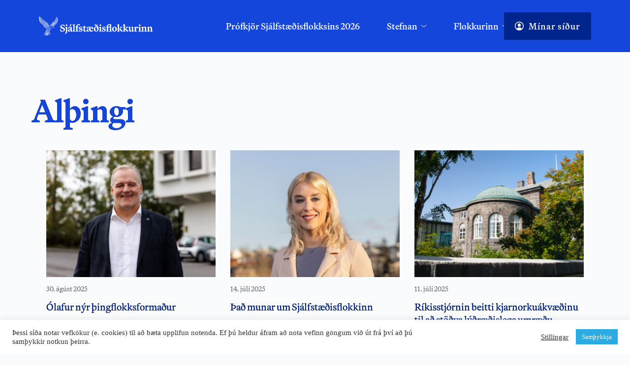

--- FILE ---
content_type: text/html; charset=UTF-8
request_url: https://xd.is/category/althingi/page/2/?filter_by=featured
body_size: 33933
content:
<!DOCTYPE html>
<html dir="ltr" lang="is" prefix="og: https://ogp.me/ns#">
<head>
    <meta charset="UTF-8">
    <link rel="profile" href="https://gmpg.org/xfn/11">
    <link rel="pingback" href="https://xd.is/xmlrpc.php">
	<title>Alþingi - Sjálfstæðisflokkurinn - Page 2</title>
	<style>img:is([sizes="auto" i], [sizes^="auto," i]) { contain-intrinsic-size: 3000px 1500px }</style>
	
		<!-- All in One SEO 4.8.9 - aioseo.com -->
	<meta name="description" content="- Page 2" />
	<meta name="robots" content="noindex, nofollow, max-image-preview:large" />
	<meta name="google-site-verification" content="iqZyNu466H_9Txg2l2hQC41aN0UxTMWwHx7IYYtDoUQ" />
	<link rel="canonical" href="https://xd.is/category/althingi/page/2/" />
	<link rel="prev" href="https://xd.is/category/althingi/" />
	<link rel="next" href="https://xd.is/category/althingi/page/3/" />
	<meta name="generator" content="All in One SEO (AIOSEO) 4.8.9" />
		<script type="application/ld+json" class="aioseo-schema">
			{"@context":"https:\/\/schema.org","@graph":[{"@type":"BreadcrumbList","@id":"https:\/\/xd.is\/category\/althingi\/page\/2\/#breadcrumblist","itemListElement":[{"@type":"ListItem","@id":"https:\/\/xd.is#listItem","position":1,"name":"Home","item":"https:\/\/xd.is","nextItem":{"@type":"ListItem","@id":"https:\/\/xd.is\/category\/althingi\/#listItem","name":"Al\u00feingi"}},{"@type":"ListItem","@id":"https:\/\/xd.is\/category\/althingi\/#listItem","position":2,"name":"Al\u00feingi","item":"https:\/\/xd.is\/category\/althingi\/","nextItem":{"@type":"ListItem","@id":"https:\/\/xd.is\/category\/althingi\/page\/2#listItem","name":"Page 2"},"previousItem":{"@type":"ListItem","@id":"https:\/\/xd.is#listItem","name":"Home"}},{"@type":"ListItem","@id":"https:\/\/xd.is\/category\/althingi\/page\/2#listItem","position":3,"name":"Page 2","previousItem":{"@type":"ListItem","@id":"https:\/\/xd.is\/category\/althingi\/#listItem","name":"Al\u00feingi"}}]},{"@type":"CollectionPage","@id":"https:\/\/xd.is\/category\/althingi\/page\/2\/#collectionpage","url":"https:\/\/xd.is\/category\/althingi\/page\/2\/","name":"Al\u00feingi - Sj\u00e1lfst\u00e6\u00f0isflokkurinn - Page 2","description":"- Page 2","inLanguage":"is-IS","isPartOf":{"@id":"https:\/\/xd.is\/#website"},"breadcrumb":{"@id":"https:\/\/xd.is\/category\/althingi\/page\/2\/#breadcrumblist"}},{"@type":"Organization","@id":"https:\/\/xd.is\/#organization","name":"Sj\u00e1lfst\u00e6\u00f0isflokkurinn","description":"Fyrir okkur \u00f6ll","url":"https:\/\/xd.is\/","telephone":"+3545151700","logo":{"@type":"ImageObject","url":"https:\/\/xd.is\/wp-content\/uploads\/2025\/11\/XD-Social_Media-Facebook-Profile_picture.png","@id":"https:\/\/xd.is\/category\/althingi\/page\/2\/#organizationLogo","width":2000,"height":2000},"image":{"@id":"https:\/\/xd.is\/category\/althingi\/page\/2\/#organizationLogo"},"sameAs":["https:\/\/www.facebook.com\/sjalfstaedis","https:\/\/x.com\/sjalfstaedis","https:\/\/instagram.com\/sjalfstaedis","https:\/\/www.tiktok.com\/@sjalfstaedisflokkurinn"]},{"@type":"WebSite","@id":"https:\/\/xd.is\/#website","url":"https:\/\/xd.is\/","name":"Sj\u00e1lfst\u00e6\u00f0isflokkurinn","description":"Fyrir okkur \u00f6ll","inLanguage":"is-IS","publisher":{"@id":"https:\/\/xd.is\/#organization"}}]}
		</script>
		<!-- All in One SEO -->

<link rel='dns-prefetch' href='//www.googletagmanager.com' />
<link rel='dns-prefetch' href='//stats.wp.com' />
<link rel='dns-prefetch' href='//use.typekit.net' />
<link rel='dns-prefetch' href='//fonts.bunny.net' />
<link rel='dns-prefetch' href='//v0.wordpress.com' />
<link rel="alternate" type="application/rss+xml" title="Sjálfstæðisflokkurinn &raquo; Straumur" href="https://xd.is/feed/" />
<link rel="alternate" type="application/rss+xml" title="Sjálfstæðisflokkurinn &raquo; Alþingi Straumur efnisflokka" href="https://xd.is/category/althingi/feed/" />
		<!-- This site uses the Google Analytics by MonsterInsights plugin v9.9.0 - Using Analytics tracking - https://www.monsterinsights.com/ -->
		<!-- Note: MonsterInsights is not currently configured on this site. The site owner needs to authenticate with Google Analytics in the MonsterInsights settings panel. -->
					<!-- No tracking code set -->
				<!-- / Google Analytics by MonsterInsights -->
		<link rel='stylesheet' id='blocksy-dynamic-global-css' href='https://xd.is/wp-content/uploads/blocksy/css/global.css?ver=33924' media='all' />
<link rel='stylesheet' id='wp-block-library-css' href='https://xd.is/wp-includes/css/dist/block-library/style.min.css?ver=6.8.3' media='all' />
<link rel='stylesheet' id='ife-facebook-events-block-style2-css' href='https://xd.is/wp-content/plugins/import-facebook-events/assets/css/grid-style2.css?ver=1.7.9' media='all' />
<style id='global-styles-inline-css'>
:root{--wp--preset--aspect-ratio--square: 1;--wp--preset--aspect-ratio--4-3: 4/3;--wp--preset--aspect-ratio--3-4: 3/4;--wp--preset--aspect-ratio--3-2: 3/2;--wp--preset--aspect-ratio--2-3: 2/3;--wp--preset--aspect-ratio--16-9: 16/9;--wp--preset--aspect-ratio--9-16: 9/16;--wp--preset--color--black: #000000;--wp--preset--color--cyan-bluish-gray: #abb8c3;--wp--preset--color--white: #ffffff;--wp--preset--color--pale-pink: #f78da7;--wp--preset--color--vivid-red: #cf2e2e;--wp--preset--color--luminous-vivid-orange: #ff6900;--wp--preset--color--luminous-vivid-amber: #fcb900;--wp--preset--color--light-green-cyan: #7bdcb5;--wp--preset--color--vivid-green-cyan: #00d084;--wp--preset--color--pale-cyan-blue: #8ed1fc;--wp--preset--color--vivid-cyan-blue: #0693e3;--wp--preset--color--vivid-purple: #9b51e0;--wp--preset--color--palette-color-1: var(--theme-palette-color-1, #2872fa);--wp--preset--color--palette-color-2: var(--theme-palette-color-2, #1559ed);--wp--preset--color--palette-color-3: var(--theme-palette-color-3, #3A4F66);--wp--preset--color--palette-color-4: var(--theme-palette-color-4, #192a3d);--wp--preset--color--palette-color-5: var(--theme-palette-color-5, #e1e8ed);--wp--preset--color--palette-color-6: var(--theme-palette-color-6, #f2f5f7);--wp--preset--color--palette-color-7: var(--theme-palette-color-7, #FAFBFC);--wp--preset--color--palette-color-8: var(--theme-palette-color-8, #ffffff);--wp--preset--gradient--vivid-cyan-blue-to-vivid-purple: linear-gradient(135deg,rgba(6,147,227,1) 0%,rgb(155,81,224) 100%);--wp--preset--gradient--light-green-cyan-to-vivid-green-cyan: linear-gradient(135deg,rgb(122,220,180) 0%,rgb(0,208,130) 100%);--wp--preset--gradient--luminous-vivid-amber-to-luminous-vivid-orange: linear-gradient(135deg,rgba(252,185,0,1) 0%,rgba(255,105,0,1) 100%);--wp--preset--gradient--luminous-vivid-orange-to-vivid-red: linear-gradient(135deg,rgba(255,105,0,1) 0%,rgb(207,46,46) 100%);--wp--preset--gradient--very-light-gray-to-cyan-bluish-gray: linear-gradient(135deg,rgb(238,238,238) 0%,rgb(169,184,195) 100%);--wp--preset--gradient--cool-to-warm-spectrum: linear-gradient(135deg,rgb(74,234,220) 0%,rgb(151,120,209) 20%,rgb(207,42,186) 40%,rgb(238,44,130) 60%,rgb(251,105,98) 80%,rgb(254,248,76) 100%);--wp--preset--gradient--blush-light-purple: linear-gradient(135deg,rgb(255,206,236) 0%,rgb(152,150,240) 100%);--wp--preset--gradient--blush-bordeaux: linear-gradient(135deg,rgb(254,205,165) 0%,rgb(254,45,45) 50%,rgb(107,0,62) 100%);--wp--preset--gradient--luminous-dusk: linear-gradient(135deg,rgb(255,203,112) 0%,rgb(199,81,192) 50%,rgb(65,88,208) 100%);--wp--preset--gradient--pale-ocean: linear-gradient(135deg,rgb(255,245,203) 0%,rgb(182,227,212) 50%,rgb(51,167,181) 100%);--wp--preset--gradient--electric-grass: linear-gradient(135deg,rgb(202,248,128) 0%,rgb(113,206,126) 100%);--wp--preset--gradient--midnight: linear-gradient(135deg,rgb(2,3,129) 0%,rgb(40,116,252) 100%);--wp--preset--gradient--juicy-peach: linear-gradient(to right, #ffecd2 0%, #fcb69f 100%);--wp--preset--gradient--young-passion: linear-gradient(to right, #ff8177 0%, #ff867a 0%, #ff8c7f 21%, #f99185 52%, #cf556c 78%, #b12a5b 100%);--wp--preset--gradient--true-sunset: linear-gradient(to right, #fa709a 0%, #fee140 100%);--wp--preset--gradient--morpheus-den: linear-gradient(to top, #30cfd0 0%, #330867 100%);--wp--preset--gradient--plum-plate: linear-gradient(135deg, #667eea 0%, #764ba2 100%);--wp--preset--gradient--aqua-splash: linear-gradient(15deg, #13547a 0%, #80d0c7 100%);--wp--preset--gradient--love-kiss: linear-gradient(to top, #ff0844 0%, #ffb199 100%);--wp--preset--gradient--new-retrowave: linear-gradient(to top, #3b41c5 0%, #a981bb 49%, #ffc8a9 100%);--wp--preset--gradient--plum-bath: linear-gradient(to top, #cc208e 0%, #6713d2 100%);--wp--preset--gradient--high-flight: linear-gradient(to right, #0acffe 0%, #495aff 100%);--wp--preset--gradient--teen-party: linear-gradient(-225deg, #FF057C 0%, #8D0B93 50%, #321575 100%);--wp--preset--gradient--fabled-sunset: linear-gradient(-225deg, #231557 0%, #44107A 29%, #FF1361 67%, #FFF800 100%);--wp--preset--gradient--arielle-smile: radial-gradient(circle 248px at center, #16d9e3 0%, #30c7ec 47%, #46aef7 100%);--wp--preset--gradient--itmeo-branding: linear-gradient(180deg, #2af598 0%, #009efd 100%);--wp--preset--gradient--deep-blue: linear-gradient(to right, #6a11cb 0%, #2575fc 100%);--wp--preset--gradient--strong-bliss: linear-gradient(to right, #f78ca0 0%, #f9748f 19%, #fd868c 60%, #fe9a8b 100%);--wp--preset--gradient--sweet-period: linear-gradient(to top, #3f51b1 0%, #5a55ae 13%, #7b5fac 25%, #8f6aae 38%, #a86aa4 50%, #cc6b8e 62%, #f18271 75%, #f3a469 87%, #f7c978 100%);--wp--preset--gradient--purple-division: linear-gradient(to top, #7028e4 0%, #e5b2ca 100%);--wp--preset--gradient--cold-evening: linear-gradient(to top, #0c3483 0%, #a2b6df 100%, #6b8cce 100%, #a2b6df 100%);--wp--preset--gradient--mountain-rock: linear-gradient(to right, #868f96 0%, #596164 100%);--wp--preset--gradient--desert-hump: linear-gradient(to top, #c79081 0%, #dfa579 100%);--wp--preset--gradient--ethernal-constance: linear-gradient(to top, #09203f 0%, #537895 100%);--wp--preset--gradient--happy-memories: linear-gradient(-60deg, #ff5858 0%, #f09819 100%);--wp--preset--gradient--grown-early: linear-gradient(to top, #0ba360 0%, #3cba92 100%);--wp--preset--gradient--morning-salad: linear-gradient(-225deg, #B7F8DB 0%, #50A7C2 100%);--wp--preset--gradient--night-call: linear-gradient(-225deg, #AC32E4 0%, #7918F2 48%, #4801FF 100%);--wp--preset--gradient--mind-crawl: linear-gradient(-225deg, #473B7B 0%, #3584A7 51%, #30D2BE 100%);--wp--preset--gradient--angel-care: linear-gradient(-225deg, #FFE29F 0%, #FFA99F 48%, #FF719A 100%);--wp--preset--gradient--juicy-cake: linear-gradient(to top, #e14fad 0%, #f9d423 100%);--wp--preset--gradient--rich-metal: linear-gradient(to right, #d7d2cc 0%, #304352 100%);--wp--preset--gradient--mole-hall: linear-gradient(-20deg, #616161 0%, #9bc5c3 100%);--wp--preset--gradient--cloudy-knoxville: linear-gradient(120deg, #fdfbfb 0%, #ebedee 100%);--wp--preset--gradient--soft-grass: linear-gradient(to top, #c1dfc4 0%, #deecdd 100%);--wp--preset--gradient--saint-petersburg: linear-gradient(135deg, #f5f7fa 0%, #c3cfe2 100%);--wp--preset--gradient--everlasting-sky: linear-gradient(135deg, #fdfcfb 0%, #e2d1c3 100%);--wp--preset--gradient--kind-steel: linear-gradient(-20deg, #e9defa 0%, #fbfcdb 100%);--wp--preset--gradient--over-sun: linear-gradient(60deg, #abecd6 0%, #fbed96 100%);--wp--preset--gradient--premium-white: linear-gradient(to top, #d5d4d0 0%, #d5d4d0 1%, #eeeeec 31%, #efeeec 75%, #e9e9e7 100%);--wp--preset--gradient--clean-mirror: linear-gradient(45deg, #93a5cf 0%, #e4efe9 100%);--wp--preset--gradient--wild-apple: linear-gradient(to top, #d299c2 0%, #fef9d7 100%);--wp--preset--gradient--snow-again: linear-gradient(to top, #e6e9f0 0%, #eef1f5 100%);--wp--preset--gradient--confident-cloud: linear-gradient(to top, #dad4ec 0%, #dad4ec 1%, #f3e7e9 100%);--wp--preset--gradient--glass-water: linear-gradient(to top, #dfe9f3 0%, white 100%);--wp--preset--gradient--perfect-white: linear-gradient(-225deg, #E3FDF5 0%, #FFE6FA 100%);--wp--preset--font-size--small: 13px;--wp--preset--font-size--medium: 20px;--wp--preset--font-size--large: clamp(22px, 1.375rem + ((1vw - 3.2px) * 0.625), 30px);--wp--preset--font-size--x-large: clamp(30px, 1.875rem + ((1vw - 3.2px) * 1.563), 50px);--wp--preset--font-size--xx-large: clamp(45px, 2.813rem + ((1vw - 3.2px) * 2.734), 80px);--wp--preset--spacing--20: 0.44rem;--wp--preset--spacing--30: 0.67rem;--wp--preset--spacing--40: 1rem;--wp--preset--spacing--50: 1.5rem;--wp--preset--spacing--60: 2.25rem;--wp--preset--spacing--70: 3.38rem;--wp--preset--spacing--80: 5.06rem;--wp--preset--shadow--natural: 6px 6px 9px rgba(0, 0, 0, 0.2);--wp--preset--shadow--deep: 12px 12px 50px rgba(0, 0, 0, 0.4);--wp--preset--shadow--sharp: 6px 6px 0px rgba(0, 0, 0, 0.2);--wp--preset--shadow--outlined: 6px 6px 0px -3px rgba(255, 255, 255, 1), 6px 6px rgba(0, 0, 0, 1);--wp--preset--shadow--crisp: 6px 6px 0px rgba(0, 0, 0, 1);}:root { --wp--style--global--content-size: var(--theme-block-max-width);--wp--style--global--wide-size: var(--theme-block-wide-max-width); }:where(body) { margin: 0; }.wp-site-blocks > .alignleft { float: left; margin-right: 2em; }.wp-site-blocks > .alignright { float: right; margin-left: 2em; }.wp-site-blocks > .aligncenter { justify-content: center; margin-left: auto; margin-right: auto; }:where(.wp-site-blocks) > * { margin-block-start: var(--theme-content-spacing); margin-block-end: 0; }:where(.wp-site-blocks) > :first-child { margin-block-start: 0; }:where(.wp-site-blocks) > :last-child { margin-block-end: 0; }:root { --wp--style--block-gap: var(--theme-content-spacing); }:root :where(.is-layout-flow) > :first-child{margin-block-start: 0;}:root :where(.is-layout-flow) > :last-child{margin-block-end: 0;}:root :where(.is-layout-flow) > *{margin-block-start: var(--theme-content-spacing);margin-block-end: 0;}:root :where(.is-layout-constrained) > :first-child{margin-block-start: 0;}:root :where(.is-layout-constrained) > :last-child{margin-block-end: 0;}:root :where(.is-layout-constrained) > *{margin-block-start: var(--theme-content-spacing);margin-block-end: 0;}:root :where(.is-layout-flex){gap: var(--theme-content-spacing);}:root :where(.is-layout-grid){gap: var(--theme-content-spacing);}.is-layout-flow > .alignleft{float: left;margin-inline-start: 0;margin-inline-end: 2em;}.is-layout-flow > .alignright{float: right;margin-inline-start: 2em;margin-inline-end: 0;}.is-layout-flow > .aligncenter{margin-left: auto !important;margin-right: auto !important;}.is-layout-constrained > .alignleft{float: left;margin-inline-start: 0;margin-inline-end: 2em;}.is-layout-constrained > .alignright{float: right;margin-inline-start: 2em;margin-inline-end: 0;}.is-layout-constrained > .aligncenter{margin-left: auto !important;margin-right: auto !important;}.is-layout-constrained > :where(:not(.alignleft):not(.alignright):not(.alignfull)){max-width: var(--wp--style--global--content-size);margin-left: auto !important;margin-right: auto !important;}.is-layout-constrained > .alignwide{max-width: var(--wp--style--global--wide-size);}body .is-layout-flex{display: flex;}.is-layout-flex{flex-wrap: wrap;align-items: center;}.is-layout-flex > :is(*, div){margin: 0;}body .is-layout-grid{display: grid;}.is-layout-grid > :is(*, div){margin: 0;}body{padding-top: 0px;padding-right: 0px;padding-bottom: 0px;padding-left: 0px;}.has-black-color{color: var(--wp--preset--color--black) !important;}.has-cyan-bluish-gray-color{color: var(--wp--preset--color--cyan-bluish-gray) !important;}.has-white-color{color: var(--wp--preset--color--white) !important;}.has-pale-pink-color{color: var(--wp--preset--color--pale-pink) !important;}.has-vivid-red-color{color: var(--wp--preset--color--vivid-red) !important;}.has-luminous-vivid-orange-color{color: var(--wp--preset--color--luminous-vivid-orange) !important;}.has-luminous-vivid-amber-color{color: var(--wp--preset--color--luminous-vivid-amber) !important;}.has-light-green-cyan-color{color: var(--wp--preset--color--light-green-cyan) !important;}.has-vivid-green-cyan-color{color: var(--wp--preset--color--vivid-green-cyan) !important;}.has-pale-cyan-blue-color{color: var(--wp--preset--color--pale-cyan-blue) !important;}.has-vivid-cyan-blue-color{color: var(--wp--preset--color--vivid-cyan-blue) !important;}.has-vivid-purple-color{color: var(--wp--preset--color--vivid-purple) !important;}.has-palette-color-1-color{color: var(--wp--preset--color--palette-color-1) !important;}.has-palette-color-2-color{color: var(--wp--preset--color--palette-color-2) !important;}.has-palette-color-3-color{color: var(--wp--preset--color--palette-color-3) !important;}.has-palette-color-4-color{color: var(--wp--preset--color--palette-color-4) !important;}.has-palette-color-5-color{color: var(--wp--preset--color--palette-color-5) !important;}.has-palette-color-6-color{color: var(--wp--preset--color--palette-color-6) !important;}.has-palette-color-7-color{color: var(--wp--preset--color--palette-color-7) !important;}.has-palette-color-8-color{color: var(--wp--preset--color--palette-color-8) !important;}.has-black-background-color{background-color: var(--wp--preset--color--black) !important;}.has-cyan-bluish-gray-background-color{background-color: var(--wp--preset--color--cyan-bluish-gray) !important;}.has-white-background-color{background-color: var(--wp--preset--color--white) !important;}.has-pale-pink-background-color{background-color: var(--wp--preset--color--pale-pink) !important;}.has-vivid-red-background-color{background-color: var(--wp--preset--color--vivid-red) !important;}.has-luminous-vivid-orange-background-color{background-color: var(--wp--preset--color--luminous-vivid-orange) !important;}.has-luminous-vivid-amber-background-color{background-color: var(--wp--preset--color--luminous-vivid-amber) !important;}.has-light-green-cyan-background-color{background-color: var(--wp--preset--color--light-green-cyan) !important;}.has-vivid-green-cyan-background-color{background-color: var(--wp--preset--color--vivid-green-cyan) !important;}.has-pale-cyan-blue-background-color{background-color: var(--wp--preset--color--pale-cyan-blue) !important;}.has-vivid-cyan-blue-background-color{background-color: var(--wp--preset--color--vivid-cyan-blue) !important;}.has-vivid-purple-background-color{background-color: var(--wp--preset--color--vivid-purple) !important;}.has-palette-color-1-background-color{background-color: var(--wp--preset--color--palette-color-1) !important;}.has-palette-color-2-background-color{background-color: var(--wp--preset--color--palette-color-2) !important;}.has-palette-color-3-background-color{background-color: var(--wp--preset--color--palette-color-3) !important;}.has-palette-color-4-background-color{background-color: var(--wp--preset--color--palette-color-4) !important;}.has-palette-color-5-background-color{background-color: var(--wp--preset--color--palette-color-5) !important;}.has-palette-color-6-background-color{background-color: var(--wp--preset--color--palette-color-6) !important;}.has-palette-color-7-background-color{background-color: var(--wp--preset--color--palette-color-7) !important;}.has-palette-color-8-background-color{background-color: var(--wp--preset--color--palette-color-8) !important;}.has-black-border-color{border-color: var(--wp--preset--color--black) !important;}.has-cyan-bluish-gray-border-color{border-color: var(--wp--preset--color--cyan-bluish-gray) !important;}.has-white-border-color{border-color: var(--wp--preset--color--white) !important;}.has-pale-pink-border-color{border-color: var(--wp--preset--color--pale-pink) !important;}.has-vivid-red-border-color{border-color: var(--wp--preset--color--vivid-red) !important;}.has-luminous-vivid-orange-border-color{border-color: var(--wp--preset--color--luminous-vivid-orange) !important;}.has-luminous-vivid-amber-border-color{border-color: var(--wp--preset--color--luminous-vivid-amber) !important;}.has-light-green-cyan-border-color{border-color: var(--wp--preset--color--light-green-cyan) !important;}.has-vivid-green-cyan-border-color{border-color: var(--wp--preset--color--vivid-green-cyan) !important;}.has-pale-cyan-blue-border-color{border-color: var(--wp--preset--color--pale-cyan-blue) !important;}.has-vivid-cyan-blue-border-color{border-color: var(--wp--preset--color--vivid-cyan-blue) !important;}.has-vivid-purple-border-color{border-color: var(--wp--preset--color--vivid-purple) !important;}.has-palette-color-1-border-color{border-color: var(--wp--preset--color--palette-color-1) !important;}.has-palette-color-2-border-color{border-color: var(--wp--preset--color--palette-color-2) !important;}.has-palette-color-3-border-color{border-color: var(--wp--preset--color--palette-color-3) !important;}.has-palette-color-4-border-color{border-color: var(--wp--preset--color--palette-color-4) !important;}.has-palette-color-5-border-color{border-color: var(--wp--preset--color--palette-color-5) !important;}.has-palette-color-6-border-color{border-color: var(--wp--preset--color--palette-color-6) !important;}.has-palette-color-7-border-color{border-color: var(--wp--preset--color--palette-color-7) !important;}.has-palette-color-8-border-color{border-color: var(--wp--preset--color--palette-color-8) !important;}.has-vivid-cyan-blue-to-vivid-purple-gradient-background{background: var(--wp--preset--gradient--vivid-cyan-blue-to-vivid-purple) !important;}.has-light-green-cyan-to-vivid-green-cyan-gradient-background{background: var(--wp--preset--gradient--light-green-cyan-to-vivid-green-cyan) !important;}.has-luminous-vivid-amber-to-luminous-vivid-orange-gradient-background{background: var(--wp--preset--gradient--luminous-vivid-amber-to-luminous-vivid-orange) !important;}.has-luminous-vivid-orange-to-vivid-red-gradient-background{background: var(--wp--preset--gradient--luminous-vivid-orange-to-vivid-red) !important;}.has-very-light-gray-to-cyan-bluish-gray-gradient-background{background: var(--wp--preset--gradient--very-light-gray-to-cyan-bluish-gray) !important;}.has-cool-to-warm-spectrum-gradient-background{background: var(--wp--preset--gradient--cool-to-warm-spectrum) !important;}.has-blush-light-purple-gradient-background{background: var(--wp--preset--gradient--blush-light-purple) !important;}.has-blush-bordeaux-gradient-background{background: var(--wp--preset--gradient--blush-bordeaux) !important;}.has-luminous-dusk-gradient-background{background: var(--wp--preset--gradient--luminous-dusk) !important;}.has-pale-ocean-gradient-background{background: var(--wp--preset--gradient--pale-ocean) !important;}.has-electric-grass-gradient-background{background: var(--wp--preset--gradient--electric-grass) !important;}.has-midnight-gradient-background{background: var(--wp--preset--gradient--midnight) !important;}.has-juicy-peach-gradient-background{background: var(--wp--preset--gradient--juicy-peach) !important;}.has-young-passion-gradient-background{background: var(--wp--preset--gradient--young-passion) !important;}.has-true-sunset-gradient-background{background: var(--wp--preset--gradient--true-sunset) !important;}.has-morpheus-den-gradient-background{background: var(--wp--preset--gradient--morpheus-den) !important;}.has-plum-plate-gradient-background{background: var(--wp--preset--gradient--plum-plate) !important;}.has-aqua-splash-gradient-background{background: var(--wp--preset--gradient--aqua-splash) !important;}.has-love-kiss-gradient-background{background: var(--wp--preset--gradient--love-kiss) !important;}.has-new-retrowave-gradient-background{background: var(--wp--preset--gradient--new-retrowave) !important;}.has-plum-bath-gradient-background{background: var(--wp--preset--gradient--plum-bath) !important;}.has-high-flight-gradient-background{background: var(--wp--preset--gradient--high-flight) !important;}.has-teen-party-gradient-background{background: var(--wp--preset--gradient--teen-party) !important;}.has-fabled-sunset-gradient-background{background: var(--wp--preset--gradient--fabled-sunset) !important;}.has-arielle-smile-gradient-background{background: var(--wp--preset--gradient--arielle-smile) !important;}.has-itmeo-branding-gradient-background{background: var(--wp--preset--gradient--itmeo-branding) !important;}.has-deep-blue-gradient-background{background: var(--wp--preset--gradient--deep-blue) !important;}.has-strong-bliss-gradient-background{background: var(--wp--preset--gradient--strong-bliss) !important;}.has-sweet-period-gradient-background{background: var(--wp--preset--gradient--sweet-period) !important;}.has-purple-division-gradient-background{background: var(--wp--preset--gradient--purple-division) !important;}.has-cold-evening-gradient-background{background: var(--wp--preset--gradient--cold-evening) !important;}.has-mountain-rock-gradient-background{background: var(--wp--preset--gradient--mountain-rock) !important;}.has-desert-hump-gradient-background{background: var(--wp--preset--gradient--desert-hump) !important;}.has-ethernal-constance-gradient-background{background: var(--wp--preset--gradient--ethernal-constance) !important;}.has-happy-memories-gradient-background{background: var(--wp--preset--gradient--happy-memories) !important;}.has-grown-early-gradient-background{background: var(--wp--preset--gradient--grown-early) !important;}.has-morning-salad-gradient-background{background: var(--wp--preset--gradient--morning-salad) !important;}.has-night-call-gradient-background{background: var(--wp--preset--gradient--night-call) !important;}.has-mind-crawl-gradient-background{background: var(--wp--preset--gradient--mind-crawl) !important;}.has-angel-care-gradient-background{background: var(--wp--preset--gradient--angel-care) !important;}.has-juicy-cake-gradient-background{background: var(--wp--preset--gradient--juicy-cake) !important;}.has-rich-metal-gradient-background{background: var(--wp--preset--gradient--rich-metal) !important;}.has-mole-hall-gradient-background{background: var(--wp--preset--gradient--mole-hall) !important;}.has-cloudy-knoxville-gradient-background{background: var(--wp--preset--gradient--cloudy-knoxville) !important;}.has-soft-grass-gradient-background{background: var(--wp--preset--gradient--soft-grass) !important;}.has-saint-petersburg-gradient-background{background: var(--wp--preset--gradient--saint-petersburg) !important;}.has-everlasting-sky-gradient-background{background: var(--wp--preset--gradient--everlasting-sky) !important;}.has-kind-steel-gradient-background{background: var(--wp--preset--gradient--kind-steel) !important;}.has-over-sun-gradient-background{background: var(--wp--preset--gradient--over-sun) !important;}.has-premium-white-gradient-background{background: var(--wp--preset--gradient--premium-white) !important;}.has-clean-mirror-gradient-background{background: var(--wp--preset--gradient--clean-mirror) !important;}.has-wild-apple-gradient-background{background: var(--wp--preset--gradient--wild-apple) !important;}.has-snow-again-gradient-background{background: var(--wp--preset--gradient--snow-again) !important;}.has-confident-cloud-gradient-background{background: var(--wp--preset--gradient--confident-cloud) !important;}.has-glass-water-gradient-background{background: var(--wp--preset--gradient--glass-water) !important;}.has-perfect-white-gradient-background{background: var(--wp--preset--gradient--perfect-white) !important;}.has-small-font-size{font-size: var(--wp--preset--font-size--small) !important;}.has-medium-font-size{font-size: var(--wp--preset--font-size--medium) !important;}.has-large-font-size{font-size: var(--wp--preset--font-size--large) !important;}.has-x-large-font-size{font-size: var(--wp--preset--font-size--x-large) !important;}.has-xx-large-font-size{font-size: var(--wp--preset--font-size--xx-large) !important;}
:root :where(.wp-block-pullquote){font-size: clamp(0.984em, 0.984rem + ((1vw - 0.2em) * 0.645), 1.5em);line-height: 1.6;}
</style>
<link rel='stylesheet' id='cookie-law-info-css' href='https://xd.is/wp-content/plugins/cookie-law-info/legacy/public/css/cookie-law-info-public.css?ver=3.3.6' media='all' />
<link rel='stylesheet' id='cookie-law-info-gdpr-css' href='https://xd.is/wp-content/plugins/cookie-law-info/legacy/public/css/cookie-law-info-gdpr.css?ver=3.3.6' media='all' />
<link rel='stylesheet' id='font-awesome-css' href='https://xd.is/wp-content/plugins/import-facebook-events/assets/css/font-awesome.min.css?ver=1.7.9' media='all' />
<link rel='stylesheet' id='import-facebook-events-front-css' href='https://xd.is/wp-content/plugins/import-facebook-events/assets/css/import-facebook-events.css?ver=1.7.9' media='all' />
<link rel='stylesheet' id='import-facebook-events-front-style2-css' href='https://xd.is/wp-content/plugins/import-facebook-events/assets/css/grid-style2.css?ver=1.7.9' media='all' />
<link rel='stylesheet' id='dashicons-css' href='https://xd.is/wp-includes/css/dashicons.min.css?ver=6.8.3' media='all' />
<link rel='stylesheet' id='ct-main-styles-css' href='https://xd.is/wp-content/themes/blocksy/static/bundle/main.min.css?ver=2.1.20' media='all' />
<link rel='stylesheet' id='ct-page-title-styles-css' href='https://xd.is/wp-content/themes/blocksy/static/bundle/page-title.min.css?ver=2.1.20' media='all' />
<link rel='stylesheet' id='ct-brizy-styles-css' href='https://xd.is/wp-content/themes/blocksy/static/bundle/brizy.min.css?ver=2.1.20' media='all' />
<link rel='stylesheet' id='ct-wpforms-styles-css' href='https://xd.is/wp-content/themes/blocksy/static/bundle/wpforms.min.css?ver=2.1.20' media='all' />
<link rel='stylesheet' id='brizy-asset-adobe-10-css'  class="brz-link brz-link-adobe" type="text/css" href='https://use.typekit.net/xql3tsp.css?ver=208-wp' media='all' />
<link rel='stylesheet' id='brizy-asset-google-10-css'  class="brz-link brz-link-google" type="text/css" href='https://fonts.bunny.net/css?family=Lato%3A100%2C100italic%2C300%2C300italic%2Cregular%2Citalic%2C700%2C700italic%2C900%2C900italic%7CNoto+Serif%3Aregular%2Citalic%2C700%2C700italic&#038;subset=arabic%2Cbengali%2Ccyrillic%2Ccyrillic-ext%2Cdevanagari%2Cgreek%2Cgreek-ext%2Cgujarati%2Chebrew%2Ckhmer%2Ckorean%2Clatin-ext%2Ctamil%2Ctelugu%2Cthai%2Cvietnamese&#038;display=swap&#038;ver=335-wp' media='all' />
<link rel='stylesheet' id='brizy-asset-upload-10-css'  class="brz-link brz-link-upload" type="text/css" href='https://xd.is/?brizy-font=fwgNBiXw490B%3A300%2C400%2C500%2C600%2C700%7Cvrdsgzmutdkardlygnfrktikartvgmfxqudo%3A100%2C200%2C300%2C400%2C600%2C700%2C800%2C900&#038;ver=335-wp' media='all' />
<link rel='stylesheet' id='brizy-asset-group-1_2-21-css'  class="brz-link brz-link-preview-lib-pro" data-brz-group="group-1_2" href='https://xd.is/wp-content/plugins/brizy-pro/public/editor-build/prod/css/group-1_2-pro.min.css?ver=208-wp' media='all' />
<link rel='stylesheet' id='brizy-asset-main-30-css'  class="brz-link brz-link-preview-pro" href='https://xd.is/wp-content/plugins/brizy-pro/public/editor-build/prod/css/preview.pro.min.css?ver=208-wp' media='all' />
<style id='inline-handle-979d472a84804b9f647bc185a877a8b5-inline-css'>


.brz .brz-cp-color1, .brz .brz-bcp-color1{color: rgb(var(--brz-global-color1));} .brz .brz-bgp-color1{background-color: rgb(var(--brz-global-color1));}.brz .brz-cp-color2, .brz .brz-bcp-color2{color: rgb(var(--brz-global-color2));} .brz .brz-bgp-color2{background-color: rgb(var(--brz-global-color2));}.brz .brz-cp-color3, .brz .brz-bcp-color3{color: rgb(var(--brz-global-color3));} .brz .brz-bgp-color3{background-color: rgb(var(--brz-global-color3));}.brz .brz-cp-color4, .brz .brz-bcp-color4{color: rgb(var(--brz-global-color4));} .brz .brz-bgp-color4{background-color: rgb(var(--brz-global-color4));}.brz .brz-cp-color5, .brz .brz-bcp-color5{color: rgb(var(--brz-global-color5));} .brz .brz-bgp-color5{background-color: rgb(var(--brz-global-color5));}.brz .brz-cp-color6, .brz .brz-bcp-color6{color: rgb(var(--brz-global-color6));} .brz .brz-bgp-color6{background-color: rgb(var(--brz-global-color6));}.brz .brz-cp-color7, .brz .brz-bcp-color7{color: rgb(var(--brz-global-color7));} .brz .brz-bgp-color7{background-color: rgb(var(--brz-global-color7));}.brz .brz-cp-color8, .brz .brz-bcp-color8{color: rgb(var(--brz-global-color8));} .brz .brz-bgp-color8{background-color: rgb(var(--brz-global-color8));}:root{--brz-global-color1:21, 21, 21;--brz-global-color2:0, 66, 100;--brz-global-color3:0, 173, 239;--brz-global-color4:154, 41, 89;--brz-global-color5:252, 175, 22;--brz-global-color6:239, 241, 249;--brz-global-color7:0, 92, 135;--brz-global-color8:255, 255, 255;}:root{--brz-paragraphfontfamily:'Libre Franklin', sans-serif;--brz-paragraphfontsize:16px;--brz-paragraphfontsizesuffix:px;--brz-paragraphfontweight:400;--brz-paragraphletterspacing:0px;--brz-paragraphlineheight:2;--brz-paragraphfontvariation:"wght" 400, "wdth" 100, "SOFT" 0;--brz-paragraphtabletfontsize:15px;--brz-paragraphtabletfontweight:400;--brz-paragraphtabletletterspacing:0px;--brz-paragraphtabletlineheight:1.6;--brz-paragraphtabletfontvariation:"wght" 400, "wdth" 100, "SOFT" 0;--brz-paragraphmobilefontsize:15px;--brz-paragraphmobilefontweight:400;--brz-paragraphmobileletterspacing:0px;--brz-paragraphmobilelineheight:1.6;--brz-paragraphmobilefontvariation:"wght" 400, "wdth" 100, "SOFT" 0;--brz-paragraphstoryfontsize:3.68%;--brz-paragraphbold:400;--brz-paragraphitalic:inherit;--brz-paragraphtextdecoration:inherit;--brz-paragraphtexttransform:inherit;--brz-paragraphtabletbold:400;--brz-paragraphtabletitalic:inherit;--brz-paragraphtablettextdecoration:inherit;--brz-paragraphtablettexttransform:inherit;--brz-paragraphmobilebold:400;--brz-paragraphmobileitalic:inherit;--brz-paragraphmobiletextdecoration:inherit;--brz-paragraphmobiletexttransform:inherit;--brz-subtitlefontfamily:'zapoculwjfyqbsafimqnvkbcyrjuiahsrkcy';--brz-subtitlefontsize:60px;--brz-subtitlefontsizesuffix:px;--brz-subtitlefontweight:400;--brz-subtitleletterspacing:0px;--brz-subtitlelineheight:1.1;--brz-subtitlefontvariation:"wght" 400, "wdth" 100, "SOFT" 0;--brz-subtitletabletfontsize:18px;--brz-subtitletabletfontweight:400;--brz-subtitletabletletterspacing:0px;--brz-subtitletabletlineheight:1.6;--brz-subtitletabletfontvariation:"wght" 400, "wdth" 100, "SOFT" 0;--brz-subtitlemobilefontsize:18px;--brz-subtitlemobilefontweight:400;--brz-subtitlemobileletterspacing:0px;--brz-subtitlemobilelineheight:1.6;--brz-subtitlemobilefontvariation:"wght" 400, "wdth" 100, "SOFT" 0;--brz-subtitlestoryfontsize:13.8%;--brz-subtitlebold:400;--brz-subtitleitalic:inherit;--brz-subtitletextdecoration:inherit;--brz-subtitletexttransform:inherit;--brz-subtitletabletbold:400;--brz-subtitletabletitalic:inherit;--brz-subtitletablettextdecoration:inherit;--brz-subtitletablettexttransform:inherit;--brz-subtitlemobilebold:400;--brz-subtitlemobileitalic:inherit;--brz-subtitlemobiletextdecoration:inherit;--brz-subtitlemobiletexttransform:inherit;--brz-abovetitlefontfamily:'vrdsgzmutdkardlygnfrktikartvgmfxqudo';--brz-abovetitlefontsize:65px;--brz-abovetitlefontsizesuffix:px;--brz-abovetitlefontweight:500;--brz-abovetitleletterspacing:0px;--brz-abovetitlelineheight:1.1;--brz-abovetitlefontvariation:"wght" 400, "wdth" 100, "SOFT" 0;--brz-abovetitletabletfontsize:14px;--brz-abovetitletabletfontweight:400;--brz-abovetitletabletletterspacing:0.5px;--brz-abovetitletabletlineheight:1.5;--brz-abovetitletabletfontvariation:"wght" 400, "wdth" 100, "SOFT" 0;--brz-abovetitlemobilefontsize:14px;--brz-abovetitlemobilefontweight:500;--brz-abovetitlemobileletterspacing:0.5px;--brz-abovetitlemobilelineheight:1.5;--brz-abovetitlemobilefontvariation:"wght" 400, "wdth" 100, "SOFT" 0;--brz-abovetitlestoryfontsize:14.950000000000001%;--brz-abovetitlebold:500;--brz-abovetitleitalic:inherit;--brz-abovetitletextdecoration:inherit;--brz-abovetitletexttransform:inherit;--brz-abovetitletabletbold:400;--brz-abovetitletabletitalic:inherit;--brz-abovetitletablettextdecoration:inherit;--brz-abovetitletablettexttransform:inherit;--brz-abovetitlemobilebold:500;--brz-abovetitlemobileitalic:inherit;--brz-abovetitlemobiletextdecoration:inherit;--brz-abovetitlemobiletexttransform:inherit;--brz-heading1fontfamily:'vrdsgzmutdkardlygnfrktikartvgmfxqudo';--brz-heading1fontsize:49px;--brz-heading1fontsizesuffix:px;--brz-heading1fontweight:600;--brz-heading1letterspacing:0px;--brz-heading1lineheight:1.3;--brz-heading1fontvariation:"wght" 400, "wdth" 100, "SOFT" 0;--brz-heading1tabletfontsize:48px;--brz-heading1tabletfontweight:600;--brz-heading1tabletletterspacing:0px;--brz-heading1tabletlineheight:1.3;--brz-heading1tabletfontvariation:"wght" 400, "wdth" 100, "SOFT" 0;--brz-heading1mobilefontsize:36px;--brz-heading1mobilefontweight:600;--brz-heading1mobileletterspacing:0px;--brz-heading1mobilelineheight:1.3;--brz-heading1mobilefontvariation:"wght" 400, "wdth" 100, "SOFT" 0;--brz-heading1storyfontsize:11.270000000000001%;--brz-heading1bold:600;--brz-heading1italic:inherit;--brz-heading1textdecoration:inherit;--brz-heading1texttransform:inherit;--brz-heading1tabletbold:600;--brz-heading1tabletitalic:inherit;--brz-heading1tablettextdecoration:inherit;--brz-heading1tablettexttransform:inherit;--brz-heading1mobilebold:600;--brz-heading1mobileitalic:inherit;--brz-heading1mobiletextdecoration:inherit;--brz-heading1mobiletexttransform:inherit;--brz-heading2fontfamily:'vrdsgzmutdkardlygnfrktikartvgmfxqudo';--brz-heading2fontsize:32px;--brz-heading2fontsizesuffix:px;--brz-heading2fontweight:600;--brz-heading2letterspacing:0px;--brz-heading2lineheight:1.3;--brz-heading2fontvariation:"wght" 400, "wdth" 100, "SOFT" 0;--brz-heading2tabletfontsize:34px;--brz-heading2tabletfontweight:600;--brz-heading2tabletletterspacing:0px;--brz-heading2tabletlineheight:1.2;--brz-heading2tabletfontvariation:"wght" 400, "wdth" 100, "SOFT" 0;--brz-heading2mobilefontsize:20px;--brz-heading2mobilefontweight:600;--brz-heading2mobileletterspacing:0px;--brz-heading2mobilelineheight:1.3;--brz-heading2mobilefontvariation:"wght" 400, "wdth" 100, "SOFT" 0;--brz-heading2storyfontsize:7.36%;--brz-heading2bold:600;--brz-heading2italic:inherit;--brz-heading2textdecoration:inherit;--brz-heading2texttransform:inherit;--brz-heading2tabletbold:600;--brz-heading2tabletitalic:inherit;--brz-heading2tablettextdecoration:inherit;--brz-heading2tablettexttransform:inherit;--brz-heading2mobilebold:600;--brz-heading2mobileitalic:inherit;--brz-heading2mobiletextdecoration:inherit;--brz-heading2mobiletexttransform:inherit;--brz-heading3fontfamily:'vrdsgzmutdkardlygnfrktikartvgmfxqudo';--brz-heading3fontsize:26px;--brz-heading3fontsizesuffix:px;--brz-heading3fontweight:600;--brz-heading3letterspacing:0px;--brz-heading3lineheight:1.3;--brz-heading3fontvariation:"wght" 400, "wdth" 100, "SOFT" 0;--brz-heading3tabletfontsize:27px;--brz-heading3tabletfontweight:600;--brz-heading3tabletletterspacing:0px;--brz-heading3tabletlineheight:1.2;--brz-heading3tabletfontvariation:"wght" 400, "wdth" 100, "SOFT" 0;--brz-heading3mobilefontsize:22px;--brz-heading3mobilefontweight:600;--brz-heading3mobileletterspacing:0px;--brz-heading3mobilelineheight:1.2;--brz-heading3mobilefontvariation:"wght" 400, "wdth" 100, "SOFT" 0;--brz-heading3storyfontsize:5.98%;--brz-heading3bold:600;--brz-heading3italic:inherit;--brz-heading3textdecoration:inherit;--brz-heading3texttransform:inherit;--brz-heading3tabletbold:600;--brz-heading3tabletitalic:inherit;--brz-heading3tablettextdecoration:inherit;--brz-heading3tablettexttransform:inherit;--brz-heading3mobilebold:600;--brz-heading3mobileitalic:inherit;--brz-heading3mobiletextdecoration:inherit;--brz-heading3mobiletexttransform:inherit;--brz-heading4fontfamily:'vrdsgzmutdkardlygnfrktikartvgmfxqudo';--brz-heading4fontsize:20px;--brz-heading4fontsizesuffix:px;--brz-heading4fontweight:600;--brz-heading4letterspacing:0px;--brz-heading4lineheight:1.5;--brz-heading4fontvariation:"wght" 400, "wdth" 100, "SOFT" 0;--brz-heading4tabletfontsize:22px;--brz-heading4tabletfontweight:600;--brz-heading4tabletletterspacing:0px;--brz-heading4tabletlineheight:1.4;--brz-heading4tabletfontvariation:"wght" 400, "wdth" 100, "SOFT" 0;--brz-heading4mobilefontsize:20px;--brz-heading4mobilefontweight:600;--brz-heading4mobileletterspacing:0px;--brz-heading4mobilelineheight:1.4;--brz-heading4mobilefontvariation:"wght" 400, "wdth" 100, "SOFT" 0;--brz-heading4storyfontsize:4.6000000000000005%;--brz-heading4bold:600;--brz-heading4italic:inherit;--brz-heading4textdecoration:inherit;--brz-heading4texttransform:inherit;--brz-heading4tabletbold:600;--brz-heading4tabletitalic:inherit;--brz-heading4tablettextdecoration:inherit;--brz-heading4tablettexttransform:inherit;--brz-heading4mobilebold:600;--brz-heading4mobileitalic:inherit;--brz-heading4mobiletextdecoration:inherit;--brz-heading4mobiletexttransform:inherit;--brz-heading5fontfamily:'vrdsgzmutdkardlygnfrktikartvgmfxqudo';--brz-heading5fontsize:20px;--brz-heading5fontsizesuffix:px;--brz-heading5fontweight:500;--brz-heading5letterspacing:0px;--brz-heading5lineheight:1.6;--brz-heading5fontvariation:"wght" 400, "wdth" 100, "SOFT" 0;--brz-heading5tabletfontsize:18px;--brz-heading5tabletfontweight:500;--brz-heading5tabletletterspacing:0px;--brz-heading5tabletlineheight:1.6;--brz-heading5tabletfontvariation:"wght" 400, "wdth" 100, "SOFT" 0;--brz-heading5mobilefontsize:16px;--brz-heading5mobilefontweight:500;--brz-heading5mobileletterspacing:0px;--brz-heading5mobilelineheight:1.6;--brz-heading5mobilefontvariation:"wght" 400, "wdth" 100, "SOFT" 0;--brz-heading5storyfontsize:4.6000000000000005%;--brz-heading5bold:500;--brz-heading5italic:inherit;--brz-heading5textdecoration:inherit;--brz-heading5texttransform:inherit;--brz-heading5tabletbold:500;--brz-heading5tabletitalic:inherit;--brz-heading5tablettextdecoration:inherit;--brz-heading5tablettexttransform:inherit;--brz-heading5mobilebold:500;--brz-heading5mobileitalic:inherit;--brz-heading5mobiletextdecoration:inherit;--brz-heading5mobiletexttransform:inherit;--brz-heading6fontfamily:'vrdsgzmutdkardlygnfrktikartvgmfxqudo';--brz-heading6fontsize:18px;--brz-heading6fontsizesuffix:px;--brz-heading6fontweight:600;--brz-heading6letterspacing:0px;--brz-heading6lineheight:1.5;--brz-heading6fontvariation:"wght" 400, "wdth" 100, "SOFT" 0;--brz-heading6tabletfontsize:16px;--brz-heading6tabletfontweight:600;--brz-heading6tabletletterspacing:0px;--brz-heading6tabletlineheight:1.5;--brz-heading6tabletfontvariation:"wght" 400, "wdth" 100, "SOFT" 0;--brz-heading6mobilefontsize:16px;--brz-heading6mobilefontweight:600;--brz-heading6mobileletterspacing:0px;--brz-heading6mobilelineheight:1.5;--brz-heading6mobilefontvariation:"wght" 400, "wdth" 100, "SOFT" 0;--brz-heading6storyfontsize:4.140000000000001%;--brz-heading6bold:600;--brz-heading6italic:inherit;--brz-heading6textdecoration:inherit;--brz-heading6texttransform:inherit;--brz-heading6tabletbold:600;--brz-heading6tabletitalic:inherit;--brz-heading6tablettextdecoration:inherit;--brz-heading6tablettexttransform:inherit;--brz-heading6mobilebold:600;--brz-heading6mobileitalic:inherit;--brz-heading6mobiletextdecoration:inherit;--brz-heading6mobiletexttransform:inherit;--brz-buttonfontfamily:'fwgNBiXw490B';--brz-buttonfontsize:18px;--brz-buttonfontsizesuffix:px;--brz-buttonfontweight:500;--brz-buttonletterspacing:1px;--brz-buttonlineheight:1.6;--brz-buttonfontvariation:"wght" 400, "wdth" 100, "SOFT" 0;--brz-buttontabletfontsize:15px;--brz-buttontabletfontweight:500;--brz-buttontabletletterspacing:0.5px;--brz-buttontabletlineheight:1.5;--brz-buttontabletfontvariation:"wght" 400, "wdth" 100, "SOFT" 0;--brz-buttonmobilefontsize:15px;--brz-buttonmobilefontweight:500;--brz-buttonmobileletterspacing:0.5px;--brz-buttonmobilelineheight:1.5;--brz-buttonmobilefontvariation:"wght" 400, "wdth" 100, "SOFT" 0;--brz-buttonstoryfontsize:4.140000000000001%;--brz-buttonbold:500;--brz-buttonitalic:inherit;--brz-buttontextdecoration:inherit;--brz-buttontexttransform:inherit;--brz-buttontabletbold:500;--brz-buttontabletitalic:inherit;--brz-buttontablettextdecoration:inherit;--brz-buttontablettexttransform:inherit;--brz-buttonmobilebold:500;--brz-buttonmobileitalic:inherit;--brz-buttonmobiletextdecoration:inherit;--brz-buttonmobiletexttransform:inherit;--brz-mbytgqgytokhysafcryetxyttmfqjsaiosiofontfamily:'Montserrat', sans-serif;--brz-mbytgqgytokhysafcryetxyttmfqjsaiosiofontsize:16px;--brz-mbytgqgytokhysafcryetxyttmfqjsaiosiofontsizesuffix:px;--brz-mbytgqgytokhysafcryetxyttmfqjsaiosiofontweight:300;--brz-mbytgqgytokhysafcryetxyttmfqjsaiosioletterspacing:0px;--brz-mbytgqgytokhysafcryetxyttmfqjsaiosiolineheight:2;--brz-mbytgqgytokhysafcryetxyttmfqjsaiosiofontvariation:"wght" 400, "wdth" 100, "SOFT" 0;--brz-mbytgqgytokhysafcryetxyttmfqjsaiosiotabletfontsize:15px;--brz-mbytgqgytokhysafcryetxyttmfqjsaiosiotabletfontweight:400;--brz-mbytgqgytokhysafcryetxyttmfqjsaiosiotabletletterspacing:0px;--brz-mbytgqgytokhysafcryetxyttmfqjsaiosiotabletlineheight:1.6;--brz-mbytgqgytokhysafcryetxyttmfqjsaiosiotabletfontvariation:"wght" 400, "wdth" 100, "SOFT" 0;--brz-mbytgqgytokhysafcryetxyttmfqjsaiosiomobilefontsize:15px;--brz-mbytgqgytokhysafcryetxyttmfqjsaiosiomobilefontweight:400;--brz-mbytgqgytokhysafcryetxyttmfqjsaiosiomobileletterspacing:0px;--brz-mbytgqgytokhysafcryetxyttmfqjsaiosiomobilelineheight:1.6;--brz-mbytgqgytokhysafcryetxyttmfqjsaiosiomobilefontvariation:"wght" 400, "wdth" 100, "SOFT" 0;--brz-mbytgqgytokhysafcryetxyttmfqjsaiosiostoryfontsize:3.68%;--brz-mbytgqgytokhysafcryetxyttmfqjsaiosiobold:300;--brz-mbytgqgytokhysafcryetxyttmfqjsaiosioitalic:inherit;--brz-mbytgqgytokhysafcryetxyttmfqjsaiosiotextdecoration:inherit;--brz-mbytgqgytokhysafcryetxyttmfqjsaiosiotexttransform:inherit;--brz-mbytgqgytokhysafcryetxyttmfqjsaiosiotabletbold:400;--brz-mbytgqgytokhysafcryetxyttmfqjsaiosiotabletitalic:inherit;--brz-mbytgqgytokhysafcryetxyttmfqjsaiosiotablettextdecoration:inherit;--brz-mbytgqgytokhysafcryetxyttmfqjsaiosiotablettexttransform:inherit;--brz-mbytgqgytokhysafcryetxyttmfqjsaiosiomobilebold:400;--brz-mbytgqgytokhysafcryetxyttmfqjsaiosiomobileitalic:inherit;--brz-mbytgqgytokhysafcryetxyttmfqjsaiosiomobiletextdecoration:inherit;--brz-mbytgqgytokhysafcryetxyttmfqjsaiosiomobiletexttransform:inherit;--brz-yljgveeegamwavexfdxhcuhnoqqmuiayhymqfontfamily:'Montserrat', sans-serif;--brz-yljgveeegamwavexfdxhcuhnoqqmuiayhymqfontsize:16px;--brz-yljgveeegamwavexfdxhcuhnoqqmuiayhymqfontsizesuffix:px;--brz-yljgveeegamwavexfdxhcuhnoqqmuiayhymqfontweight:300;--brz-yljgveeegamwavexfdxhcuhnoqqmuiayhymqletterspacing:0px;--brz-yljgveeegamwavexfdxhcuhnoqqmuiayhymqlineheight:2;--brz-yljgveeegamwavexfdxhcuhnoqqmuiayhymqfontvariation:"wght" 400, "wdth" 100, "SOFT" 0;--brz-yljgveeegamwavexfdxhcuhnoqqmuiayhymqtabletfontsize:15px;--brz-yljgveeegamwavexfdxhcuhnoqqmuiayhymqtabletfontweight:400;--brz-yljgveeegamwavexfdxhcuhnoqqmuiayhymqtabletletterspacing:0px;--brz-yljgveeegamwavexfdxhcuhnoqqmuiayhymqtabletlineheight:1.6;--brz-yljgveeegamwavexfdxhcuhnoqqmuiayhymqtabletfontvariation:"wght" 400, "wdth" 100, "SOFT" 0;--brz-yljgveeegamwavexfdxhcuhnoqqmuiayhymqmobilefontsize:15px;--brz-yljgveeegamwavexfdxhcuhnoqqmuiayhymqmobilefontweight:400;--brz-yljgveeegamwavexfdxhcuhnoqqmuiayhymqmobileletterspacing:0px;--brz-yljgveeegamwavexfdxhcuhnoqqmuiayhymqmobilelineheight:1.6;--brz-yljgveeegamwavexfdxhcuhnoqqmuiayhymqmobilefontvariation:"wght" 400, "wdth" 100, "SOFT" 0;--brz-yljgveeegamwavexfdxhcuhnoqqmuiayhymqstoryfontsize:3.68%;--brz-yljgveeegamwavexfdxhcuhnoqqmuiayhymqbold:300;--brz-yljgveeegamwavexfdxhcuhnoqqmuiayhymqitalic:inherit;--brz-yljgveeegamwavexfdxhcuhnoqqmuiayhymqtextdecoration:inherit;--brz-yljgveeegamwavexfdxhcuhnoqqmuiayhymqtexttransform:inherit;--brz-yljgveeegamwavexfdxhcuhnoqqmuiayhymqtabletbold:400;--brz-yljgveeegamwavexfdxhcuhnoqqmuiayhymqtabletitalic:inherit;--brz-yljgveeegamwavexfdxhcuhnoqqmuiayhymqtablettextdecoration:inherit;--brz-yljgveeegamwavexfdxhcuhnoqqmuiayhymqtablettexttransform:inherit;--brz-yljgveeegamwavexfdxhcuhnoqqmuiayhymqmobilebold:400;--brz-yljgveeegamwavexfdxhcuhnoqqmuiayhymqmobileitalic:inherit;--brz-yljgveeegamwavexfdxhcuhnoqqmuiayhymqmobiletextdecoration:inherit;--brz-yljgveeegamwavexfdxhcuhnoqqmuiayhymqmobiletexttransform:inherit;--brz-syljfghjyqtuwwvozunfmwgiikreuzivizzhfontfamily:'Montserrat', sans-serif;--brz-syljfghjyqtuwwvozunfmwgiikreuzivizzhfontsize:16px;--brz-syljfghjyqtuwwvozunfmwgiikreuzivizzhfontsizesuffix:px;--brz-syljfghjyqtuwwvozunfmwgiikreuzivizzhfontweight:300;--brz-syljfghjyqtuwwvozunfmwgiikreuzivizzhletterspacing:0px;--brz-syljfghjyqtuwwvozunfmwgiikreuzivizzhlineheight:2;--brz-syljfghjyqtuwwvozunfmwgiikreuzivizzhfontvariation:"wght" 400, "wdth" 100, "SOFT" 0;--brz-syljfghjyqtuwwvozunfmwgiikreuzivizzhtabletfontsize:15px;--brz-syljfghjyqtuwwvozunfmwgiikreuzivizzhtabletfontweight:400;--brz-syljfghjyqtuwwvozunfmwgiikreuzivizzhtabletletterspacing:0px;--brz-syljfghjyqtuwwvozunfmwgiikreuzivizzhtabletlineheight:1.6;--brz-syljfghjyqtuwwvozunfmwgiikreuzivizzhtabletfontvariation:"wght" 400, "wdth" 100, "SOFT" 0;--brz-syljfghjyqtuwwvozunfmwgiikreuzivizzhmobilefontsize:15px;--brz-syljfghjyqtuwwvozunfmwgiikreuzivizzhmobilefontweight:400;--brz-syljfghjyqtuwwvozunfmwgiikreuzivizzhmobileletterspacing:0px;--brz-syljfghjyqtuwwvozunfmwgiikreuzivizzhmobilelineheight:1.6;--brz-syljfghjyqtuwwvozunfmwgiikreuzivizzhmobilefontvariation:"wght" 400, "wdth" 100, "SOFT" 0;--brz-syljfghjyqtuwwvozunfmwgiikreuzivizzhstoryfontsize:3.68%;--brz-syljfghjyqtuwwvozunfmwgiikreuzivizzhbold:300;--brz-syljfghjyqtuwwvozunfmwgiikreuzivizzhitalic:inherit;--brz-syljfghjyqtuwwvozunfmwgiikreuzivizzhtextdecoration:inherit;--brz-syljfghjyqtuwwvozunfmwgiikreuzivizzhtexttransform:inherit;--brz-syljfghjyqtuwwvozunfmwgiikreuzivizzhtabletbold:400;--brz-syljfghjyqtuwwvozunfmwgiikreuzivizzhtabletitalic:inherit;--brz-syljfghjyqtuwwvozunfmwgiikreuzivizzhtablettextdecoration:inherit;--brz-syljfghjyqtuwwvozunfmwgiikreuzivizzhtablettexttransform:inherit;--brz-syljfghjyqtuwwvozunfmwgiikreuzivizzhmobilebold:400;--brz-syljfghjyqtuwwvozunfmwgiikreuzivizzhmobileitalic:inherit;--brz-syljfghjyqtuwwvozunfmwgiikreuzivizzhmobiletextdecoration:inherit;--brz-syljfghjyqtuwwvozunfmwgiikreuzivizzhmobiletexttransform:inherit;--brz-ejvrikrnvoavlemfgatbjlmvvmzspqqwjsmzfontfamily:'uTBpm2PLyE3v';--brz-ejvrikrnvoavlemfgatbjlmvvmzspqqwjsmzfontsize:34px;--brz-ejvrikrnvoavlemfgatbjlmvvmzspqqwjsmzfontsizesuffix:px;--brz-ejvrikrnvoavlemfgatbjlmvvmzspqqwjsmzfontweight:700;--brz-ejvrikrnvoavlemfgatbjlmvvmzspqqwjsmzletterspacing:0px;--brz-ejvrikrnvoavlemfgatbjlmvvmzspqqwjsmzlineheight:2;--brz-ejvrikrnvoavlemfgatbjlmvvmzspqqwjsmzfontvariation:"wght" 400, "wdth" 100, "SOFT" 0;--brz-ejvrikrnvoavlemfgatbjlmvvmzspqqwjsmztabletfontsize:15px;--brz-ejvrikrnvoavlemfgatbjlmvvmzspqqwjsmztabletfontweight:400;--brz-ejvrikrnvoavlemfgatbjlmvvmzspqqwjsmztabletletterspacing:0px;--brz-ejvrikrnvoavlemfgatbjlmvvmzspqqwjsmztabletlineheight:1.6;--brz-ejvrikrnvoavlemfgatbjlmvvmzspqqwjsmztabletfontvariation:"wght" 400, "wdth" 100, "SOFT" 0;--brz-ejvrikrnvoavlemfgatbjlmvvmzspqqwjsmzmobilefontsize:32px;--brz-ejvrikrnvoavlemfgatbjlmvvmzspqqwjsmzmobilefontweight:700;--brz-ejvrikrnvoavlemfgatbjlmvvmzspqqwjsmzmobileletterspacing:0px;--brz-ejvrikrnvoavlemfgatbjlmvvmzspqqwjsmzmobilelineheight:1.6;--brz-ejvrikrnvoavlemfgatbjlmvvmzspqqwjsmzmobilefontvariation:"wght" 400, "wdth" 100, "SOFT" 0;--brz-ejvrikrnvoavlemfgatbjlmvvmzspqqwjsmzstoryfontsize:7.82%;--brz-ejvrikrnvoavlemfgatbjlmvvmzspqqwjsmzbold:700;--brz-ejvrikrnvoavlemfgatbjlmvvmzspqqwjsmzitalic:inherit;--brz-ejvrikrnvoavlemfgatbjlmvvmzspqqwjsmztextdecoration:inherit;--brz-ejvrikrnvoavlemfgatbjlmvvmzspqqwjsmztexttransform:inherit;--brz-ejvrikrnvoavlemfgatbjlmvvmzspqqwjsmztabletbold:400;--brz-ejvrikrnvoavlemfgatbjlmvvmzspqqwjsmztabletitalic:inherit;--brz-ejvrikrnvoavlemfgatbjlmvvmzspqqwjsmztablettextdecoration:inherit;--brz-ejvrikrnvoavlemfgatbjlmvvmzspqqwjsmztablettexttransform:inherit;--brz-ejvrikrnvoavlemfgatbjlmvvmzspqqwjsmzmobilebold:700;--brz-ejvrikrnvoavlemfgatbjlmvvmzspqqwjsmzmobileitalic:inherit;--brz-ejvrikrnvoavlemfgatbjlmvvmzspqqwjsmzmobiletextdecoration:inherit;--brz-ejvrikrnvoavlemfgatbjlmvvmzspqqwjsmzmobiletexttransform:inherit;--brz-re9g0ssoh5ctfontfamily:'fwgNBiXw490B';--brz-re9g0ssoh5ctfontsize:16px;--brz-re9g0ssoh5ctfontsizesuffix:px;--brz-re9g0ssoh5ctfontweight:400;--brz-re9g0ssoh5ctletterspacing:0px;--brz-re9g0ssoh5ctlineheight:2;--brz-re9g0ssoh5ctfontvariation:"wght" 400, "wdth" 100, "SOFT" 0;--brz-re9g0ssoh5cttabletfontsize:15px;--brz-re9g0ssoh5cttabletfontweight:400;--brz-re9g0ssoh5cttabletletterspacing:0px;--brz-re9g0ssoh5cttabletlineheight:1.6;--brz-re9g0ssoh5cttabletfontvariation:"wght" 400, "wdth" 100, "SOFT" 0;--brz-re9g0ssoh5ctmobilefontsize:15px;--brz-re9g0ssoh5ctmobilefontweight:400;--brz-re9g0ssoh5ctmobileletterspacing:0px;--brz-re9g0ssoh5ctmobilelineheight:1.6;--brz-re9g0ssoh5ctmobilefontvariation:"wght" 400, "wdth" 100, "SOFT" 0;--brz-re9g0ssoh5ctstoryfontsize:3.68%;--brz-re9g0ssoh5ctbold:400;--brz-re9g0ssoh5ctitalic:inherit;--brz-re9g0ssoh5cttextdecoration:inherit;--brz-re9g0ssoh5cttexttransform:inherit;--brz-re9g0ssoh5cttabletbold:400;--brz-re9g0ssoh5cttabletitalic:inherit;--brz-re9g0ssoh5cttablettextdecoration:inherit;--brz-re9g0ssoh5cttablettexttransform:inherit;--brz-re9g0ssoh5ctmobilebold:400;--brz-re9g0ssoh5ctmobileitalic:inherit;--brz-re9g0ssoh5ctmobiletextdecoration:inherit;--brz-re9g0ssoh5ctmobiletexttransform:inherit;}

.brz .brz-tp__dc-block-st1 p { font-family: 'Libre Franklin', sans-serif;font-size: 16px;font-weight: 400;letter-spacing: 0px;line-height: 2; }
@media (max-width: 991px) {.brz .brz-tp__dc-block-st1 p { font-family: 'Libre Franklin', sans-serif;font-size: 15px;font-weight: 400;letter-spacing: 0px;line-height: 1.6; } }
@media (max-width: 767px) {.brz .brz-tp__dc-block-st1 p { font-family: 'Libre Franklin', sans-serif;font-size: 15px;font-weight: 400;letter-spacing: 0px;line-height: 1.6; } }
.brz .brz-tp__dc-block-st1 h1 { font-family: 'vrdsgzmutdkardlygnfrktikartvgmfxqudo';font-size: 49px;font-weight: 600;letter-spacing: 0px;line-height: 1.3; }
@media (max-width: 991px) {.brz .brz-tp__dc-block-st1 h1 { font-family: 'vrdsgzmutdkardlygnfrktikartvgmfxqudo';font-size: 48px;font-weight: 600;letter-spacing: 0px;line-height: 1.3; } }
@media (max-width: 767px) {.brz .brz-tp__dc-block-st1 h1 { font-family: 'vrdsgzmutdkardlygnfrktikartvgmfxqudo';font-size: 36px;font-weight: 600;letter-spacing: 0px;line-height: 1.3; } }
.brz .brz-tp__dc-block-st1 h2 { font-family: 'vrdsgzmutdkardlygnfrktikartvgmfxqudo';font-size: 32px;font-weight: 600;letter-spacing: 0px;line-height: 1.3; }
@media (max-width: 991px) {.brz .brz-tp__dc-block-st1 h2 { font-family: 'vrdsgzmutdkardlygnfrktikartvgmfxqudo';font-size: 34px;font-weight: 600;letter-spacing: 0px;line-height: 1.2; } }
@media (max-width: 767px) {.brz .brz-tp__dc-block-st1 h2 { font-family: 'vrdsgzmutdkardlygnfrktikartvgmfxqudo';font-size: 20px;font-weight: 600;letter-spacing: 0px;line-height: 1.3; } }
.brz .brz-tp__dc-block-st1 h3 { font-family: 'vrdsgzmutdkardlygnfrktikartvgmfxqudo';font-size: 26px;font-weight: 600;letter-spacing: 0px;line-height: 1.3; }
@media (max-width: 991px) {.brz .brz-tp__dc-block-st1 h3 { font-family: 'vrdsgzmutdkardlygnfrktikartvgmfxqudo';font-size: 27px;font-weight: 600;letter-spacing: 0px;line-height: 1.2; } }
@media (max-width: 767px) {.brz .brz-tp__dc-block-st1 h3 { font-family: 'vrdsgzmutdkardlygnfrktikartvgmfxqudo';font-size: 22px;font-weight: 600;letter-spacing: 0px;line-height: 1.2; } }
.brz .brz-tp__dc-block-st1 h4 { font-family: 'vrdsgzmutdkardlygnfrktikartvgmfxqudo';font-size: 20px;font-weight: 600;letter-spacing: 0px;line-height: 1.5; }
@media (max-width: 991px) {.brz .brz-tp__dc-block-st1 h4 { font-family: 'vrdsgzmutdkardlygnfrktikartvgmfxqudo';font-size: 22px;font-weight: 600;letter-spacing: 0px;line-height: 1.4; } }
@media (max-width: 767px) {.brz .brz-tp__dc-block-st1 h4 { font-family: 'vrdsgzmutdkardlygnfrktikartvgmfxqudo';font-size: 20px;font-weight: 600;letter-spacing: 0px;line-height: 1.4; } }
.brz .brz-tp__dc-block-st1 h5 { font-family: 'vrdsgzmutdkardlygnfrktikartvgmfxqudo';font-size: 20px;font-weight: 500;letter-spacing: 0px;line-height: 1.6; }
@media (max-width: 991px) {.brz .brz-tp__dc-block-st1 h5 { font-family: 'vrdsgzmutdkardlygnfrktikartvgmfxqudo';font-size: 18px;font-weight: 500;letter-spacing: 0px;line-height: 1.6; } }
@media (max-width: 767px) {.brz .brz-tp__dc-block-st1 h5 { font-family: 'vrdsgzmutdkardlygnfrktikartvgmfxqudo';font-size: 16px;font-weight: 500;letter-spacing: 0px;line-height: 1.6; } }
.brz .brz-tp__dc-block-st1 h6 { font-family: 'vrdsgzmutdkardlygnfrktikartvgmfxqudo';font-size: 18px;font-weight: 600;letter-spacing: 0px;line-height: 1.5; }
@media (max-width: 991px) {.brz .brz-tp__dc-block-st1 h6 { font-family: 'vrdsgzmutdkardlygnfrktikartvgmfxqudo';font-size: 16px;font-weight: 600;letter-spacing: 0px;line-height: 1.5; } }
@media (max-width: 767px) {.brz .brz-tp__dc-block-st1 h6 { font-family: 'vrdsgzmutdkardlygnfrktikartvgmfxqudo';font-size: 16px;font-weight: 600;letter-spacing: 0px;line-height: 1.5; } }

.brz .brz-css-68ba18{z-index: auto;margin:0;}.brz .brz-css-68ba18.brz-section .brz-section__content{min-height: auto;display:flex;}.brz .brz-css-68ba18 .brz-container{justify-content:center;}.brz .brz-css-68ba18 > .slick-slider > .brz-slick-slider__dots{color:rgba(0, 0, 0, 1);}.brz .brz-css-68ba18 > .slick-slider > .brz-slick-slider__arrow{color:rgba(0, 0, 0, 0.7);}.brz .brz-css-68ba18 > .slick-slider > .brz-slick-slider__dots > .brz-slick-slider__pause{color:rgba(0, 0, 0, 1);}@media(min-width:991px){.brz .brz-css-68ba18{display:block;}}@media(max-width:991px) and (min-width:768px){.brz .brz-css-68ba18{display:block;}}@media(max-width:767px){.brz .brz-css-68ba18{display:block;}}

.brz .brz-css-15i4rcv{padding:75px 0px 75px 0px;}.brz .brz-css-15i4rcv > .brz-bg{border-radius: 0px;mix-blend-mode:normal;}.brz .brz-css-15i4rcv > .brz-bg{border:0px solid rgba(102, 115, 141, 0);}.brz .brz-css-15i4rcv > .brz-bg > .brz-bg-image{background-size:cover;background-repeat: no-repeat;-webkit-mask-image: none;
                      mask-image: none;}.brz .brz-css-15i4rcv > .brz-bg > .brz-bg-image{background-image:none;filter:none;display:block;}.brz .brz-css-15i4rcv > .brz-bg > .brz-bg-image:after{content: "";background-image:none;}.brz .brz-css-15i4rcv > .brz-bg > .brz-bg-color{-webkit-mask-image: none;
                      mask-image: none;}.brz .brz-css-15i4rcv > .brz-bg > .brz-bg-color{background-color:rgba(0, 0, 0, 0);background-image:none;}.brz .brz-css-15i4rcv > .brz-bg > .brz-bg-map{display:none;}.brz .brz-css-15i4rcv > .brz-bg > .brz-bg-map{filter:none;}.brz .brz-css-15i4rcv > .brz-bg > .brz-bg-video{display:none;}.brz .brz-css-15i4rcv > .brz-bg > .brz-bg-video{filter:none;}.brz .brz-css-15i4rcv > .brz-bg > .brz-bg-shape__top{background-size: 100% 100px; height: 100px;transform: scale(1.02) rotateX(0deg) rotateY(0deg);z-index: auto;}.brz .brz-css-15i4rcv > .brz-bg > .brz-bg-shape__top::after{background-image: none; -webkit-mask-image: none;background-size: 100% 100px; height: 100px;}.brz .brz-css-15i4rcv > .brz-bg > .brz-bg-shape__bottom{background-size: 100% 100px; height: 100px;transform: scale(1.02) rotateX(-180deg) rotateY(-180deg);z-index: auto;}.brz .brz-css-15i4rcv > .brz-bg > .brz-bg-shape__bottom::after{background-image: none; -webkit-mask-image: none;background-size: 100% 100px; height: 100px;}.brz .brz-css-15i4rcv > .brz-bg > .brz-bg-slideshow  .brz-bg-slideshow-item{display: none;background-position: 50% 50%;}.brz .brz-css-15i4rcv > .brz-bg > .brz-bg-slideshow  .brz-bg-slideshow-item{filter:none;}.brz .brz-css-15i4rcv > .brz-bg, .brz .brz-css-15i4rcv > .brz-bg > .brz-bg-image, .brz .brz-css-15i4rcv > .brz-bg > .brz-bg-map, .brz .brz-css-15i4rcv > .brz-bg > .brz-bg-color, .brz .brz-css-15i4rcv > .brz-bg > .brz-bg-video{transition-duration:0.50s;transition-property: filter, box-shadow, background, border-radius, border-color;}@media(min-width:991px){.brz .brz-css-15i4rcv > .brz-bg > .brz-bg-image{background-attachment:scroll;}}@media(max-width:991px) and (min-width:768px){.brz .brz-css-15i4rcv{padding:50px 15px 50px 15px;}}@media(max-width:767px){.brz .brz-css-15i4rcv{padding:25px 15px 25px 15px;}}

.brz .brz-css-1iw3mj3{border:0px solid transparent;}@media(min-width:991px){.brz .brz-css-1iw3mj3{max-width: calc(1 * var(--brz-section-container-max-width, 1170px));}}@media(max-width:991px) and (min-width:768px){.brz .brz-css-1iw3mj3{max-width: 100%;}}@media(max-width:767px){.brz .brz-css-1iw3mj3{max-width: 100%;}}

.brz .brz-css-4kqz28{margin:0;z-index: auto;align-items:flex-start;}.brz .brz-css-4kqz28 > .brz-bg{border-radius: 0px;max-width:100%;mix-blend-mode:normal;}.brz .brz-css-4kqz28 > .brz-bg{border:0px solid rgba(102, 115, 141, 0);box-shadow:none;}.brz .brz-css-4kqz28 > .brz-bg > .brz-bg-image{background-size:cover;background-repeat: no-repeat;-webkit-mask-image: none;
                      mask-image: none;}.brz .brz-css-4kqz28 > .brz-bg > .brz-bg-image{background-image:none;filter:none;display:block;}.brz .brz-css-4kqz28 > .brz-bg > .brz-bg-image:after{content: "";background-image:none;}.brz .brz-css-4kqz28 > .brz-bg > .brz-bg-color{-webkit-mask-image: none;
                      mask-image: none;}.brz .brz-css-4kqz28 > .brz-bg > .brz-bg-color{background-color:rgba(0, 0, 0, 0);background-image:none;}.brz .brz-css-4kqz28 > .brz-bg > .brz-bg-map{display:none;}.brz .brz-css-4kqz28 > .brz-bg > .brz-bg-map{filter:none;}.brz .brz-css-4kqz28 > .brz-bg > .brz-bg-video{display:none;}.brz .brz-css-4kqz28 > .brz-bg > .brz-bg-video{filter:none;}.brz .brz-css-4kqz28 > .brz-row{border:0px solid transparent;}.brz .brz-css-4kqz28 > .brz-row, .brz .brz-css-4kqz28 > .brz-bg > .brz-bg-video, .brz .brz-css-4kqz28 > .brz-bg, .brz .brz-css-4kqz28 > .brz-bg > .brz-bg-image, .brz .brz-css-4kqz28 > .brz-bg > .brz-bg-color{transition-duration:0.50s;transition-property: filter, box-shadow, background, border-radius, border-color;}@media(min-width:991px){.brz .brz-css-4kqz28{min-height: auto;display:flex;}}@media(max-width:991px) and (min-width:768px){.brz .brz-css-4kqz28 > .brz-row{flex-direction:row;flex-wrap:wrap;justify-content:flex-start;}}@media(max-width:991px) and (min-width:768px){.brz .brz-css-4kqz28{min-height: auto;display:flex;}}@media(max-width:767px){.brz .brz-css-4kqz28 > .brz-row{flex-direction:row;flex-wrap:wrap;justify-content:flex-start;}}@media(max-width:767px){.brz .brz-css-4kqz28{min-height: auto;display:flex;}}

.brz .brz-css-vm3whk{padding:10px;max-width:100%;}@media(max-width:991px) and (min-width:768px){.brz .brz-css-vm3whk{padding:0;}}@media(max-width:767px){.brz .brz-css-vm3whk{padding:0;}}

.brz .brz-css-30yy4q{z-index: auto;flex:1 1 50%;max-width:50%;justify-content:flex-start;}.brz .brz-css-30yy4q .brz-columns__scroll-effect{justify-content:flex-start;}.brz .brz-css-30yy4q > .brz-bg{margin:0;mix-blend-mode:normal;border-radius: 0px;}.brz .brz-css-30yy4q > .brz-bg{border:0px solid rgba(102, 115, 141, 0);box-shadow:none;}.brz .brz-css-30yy4q > .brz-bg > .brz-bg-image{background-size:cover;background-repeat: no-repeat;-webkit-mask-image: none;
                      mask-image: none;}.brz .brz-css-30yy4q > .brz-bg > .brz-bg-image{background-image:none;filter:none;display:block;}.brz .brz-css-30yy4q > .brz-bg > .brz-bg-image:after{content: "";background-image:none;}.brz .brz-css-30yy4q > .brz-bg > .brz-bg-color{-webkit-mask-image: none;
                      mask-image: none;}.brz .brz-css-30yy4q > .brz-bg > .brz-bg-color{background-color:rgba(0, 0, 0, 0);background-image:none;}.brz .brz-css-30yy4q > .brz-bg > .brz-bg-map{display:none;}.brz .brz-css-30yy4q > .brz-bg > .brz-bg-map{filter:none;}.brz .brz-css-30yy4q > .brz-bg > .brz-bg-video{display:none;}.brz .brz-css-30yy4q > .brz-bg > .brz-bg-video{filter:none;}.brz .brz-css-30yy4q > .brz-bg, .brz .brz-css-30yy4q > .brz-bg > .brz-bg-image, .brz .brz-css-30yy4q > .brz-bg > .brz-bg-color{transition-duration:0.50s;transition-property: filter, box-shadow, background, border-radius, border-color;}@media(max-width:767px){.brz .brz-css-30yy4q{flex:1 1 100%;max-width:100%;}.brz .brz-css-30yy4q > .brz-bg{margin:10px 0px 10px 0px;}}

.brz .brz-css-1cnrqf6{z-index: auto;margin:0;border:0px solid transparent;padding:5px 15px 5px 15px;min-height:100%;transition-duration:0.50s;transition-property: filter, box-shadow, background, border-radius, border-color;}@media(min-width:991px){.brz .brz-css-1cnrqf6{display:flex;}}@media(max-width:991px) and (min-width:768px){.brz .brz-css-1cnrqf6{display:flex;}}@media(max-width:767px){.brz .brz-css-1cnrqf6{margin:10px 0px 10px 0px;padding:0;}}@media(max-width:767px){.brz .brz-css-1cnrqf6{display:flex;}}

.brz .brz-css-fkxar0{padding:0;margin:10px 0px 10px 0px;justify-content:center;position:relative;}.brz .brz-css-fkxar0 .brz-wrapper-transform{transform: none;}@media(min-width:991px){.brz .brz-css-fkxar0{display:flex;z-index: auto;position:relative;}}@media(max-width:991px) and (min-width:768px){.brz .brz-css-fkxar0{display:flex;z-index: auto;position:relative;}}@media(max-width:767px){.brz .brz-css-fkxar0{display:flex;z-index: auto;position:relative;}}

.brz .brz-css-1htctst{width:100%;mix-blend-mode:normal;}

.brz .brz-css-bj1w7s{z-index: auto;position:relative;margin:10px 0px 10px 0px;justify-content:center;padding:0;gap:20px 10px;}@media(min-width:991px){.brz .brz-css-bj1w7s{position:relative;}.brz .brz-css-bj1w7s{display:flex;}}@media(max-width:991px) and (min-width:768px){.brz .brz-css-bj1w7s{position:relative;}.brz .brz-css-bj1w7s{display:flex;}}@media(max-width:767px){.brz .brz-css-bj1w7s{position:relative;}.brz .brz-css-bj1w7s{display:flex;}}

.brz .brz-css-15ir72t{justify-content:center;padding:0;gap:20px 10px;}

.brz .brz-css-1aj27eq{font-size:16px;margin-inline-start:10px; margin-inline-end:0;stroke-width: 1;}

.brz .brz-css-ulx2ny.brz-btn--hover:not(.brz-btn--hover-in), .brz .brz-css-ulx2ny.brz-btn--hover-in:before{background-color:rgba(var(--brz-global-color3),1);background-image:none;}.brz .brz-css-ulx2ny.brz-btn--hover:not(.brz-btn--hover-in):before, .brz .brz-css-ulx2ny.brz-btn--hover-in{background-color: rgba(var(--brz-global-color3),0.8);background-image:none;}.brz .brz-css-ulx2ny.brz-btn--hover:not(.brz-btn--hover-in), .brz .brz-css-ulx2ny.brz-btn--hover-in:before, .brz .brz-css-ulx2ny.brz-btn--hover:not(.brz-btn--hover-in):before, .brz .brz-css-ulx2ny.brz-btn--hover-in{transition-duration:0.6s;}@media(min-width:991px){.brz .brz-css-ulx2ny.brz-back-pulse:before{animation-duration:0.6s;}}@media(max-width:991px) and (min-width:768px){.brz .brz-css-ulx2ny.brz-back-pulse:before{animation-duration:0.6s;}}@media(max-width:767px){.brz .brz-css-ulx2ny.brz-back-pulse:before{animation-duration:0.6s;}}

.brz .brz-css-1ba4sc3.brz-btn{font-family:var(--brz-buttonfontfamily, initial);font-weight:var(--brz-buttonfontweight, initial);font-size:var(--brz-buttonfontsize, initial);line-height:var(--brz-buttonlineheight, initial);letter-spacing:var(--brz-buttonletterspacing, initial);font-variation-settings:var(--brz-buttonfontvariation, initial);font-weight:var(--brz-buttonbold, initial);font-style:var(--brz-buttonitalic, initial);text-decoration:var(--brz-buttontextdecoration, initial) !important;text-transform:var(--brz-buttontexttransform, initial) !important;border-radius: 0;flex-flow:row-reverse nowrap;padding:14px 42px 14px 42px;padding: 14px 42px; width: auto;}.brz .brz-css-1ba4sc3.brz-btn{color:rgba(var(--brz-global-color8),1);border:2px solid rgba(var(--brz-global-color3),1);box-shadow:none;}.brz .brz-css-1ba4sc3.brz-btn:not(.brz-btn--hover){background-color:rgba(var(--brz-global-color3),1);background-image:none;}.brz .brz-css-1ba4sc3.brz-btn .brz-icon-svg-custom{background-color:rgba(var(--brz-global-color8),1);}.brz .brz-css-1ba4sc3.brz-btn.brz-btn-submit{color:rgba(var(--brz-global-color8),1);background-color:rgba(var(--brz-global-color3),1);background-image:none;}.brz .brz-css-1ba4sc3:after{height: unset;}.brz .brz-css-1ba4sc3 .brz-btn--story-container{border:2px solid rgba(var(--brz-global-color3),1);flex-flow:row-reverse nowrap;border-radius: 0;}.brz .brz-css-1ba4sc3 .brz-btn--story-container:after{height: unset;}.brz .brz-css-1ba4sc3.brz-btn, .brz .brz-css-1ba4sc3.brz-btn .brz-icon-svg-custom, .brz .brz-css-1ba4sc3.brz-btn.brz-btn-submit{transition-duration:0.50s;transition-property: filter, color, background, border-color, box-shadow;}@media(min-width:991px){.brz .brz-css-1ba4sc3.brz-btn:not(.brz-btn--hover):hover{background-color:rgba(var(--brz-global-color3),0.8);}.brz .brz-css-1ba4sc3.brz-btn.brz-btn-submit:hover{background-color:rgba(var(--brz-global-color3),0.8);}}@media(max-width:991px) and (min-width:768px){.brz .brz-css-1ba4sc3.brz-btn{font-weight:var(--brz-buttontabletfontweight, initial);font-size:var(--brz-buttontabletfontsize, initial);line-height:var(--brz-buttontabletlineheight, initial);letter-spacing:var(--brz-buttontabletletterspacing, initial);font-variation-settings:var(--brz-buttontabletfontvariation, initial);font-weight:var(--brz-buttontabletbold, initial);font-style:var(--brz-buttontabletitalic, initial);text-decoration:var(--brz-buttontablettextdecoration, initial) !important;text-transform:var(--brz-buttontablettexttransform, initial) !important;padding:11px 26px 11px 26px;padding: 11px 26px; width: auto;}}@media(max-width:767px){.brz .brz-css-1ba4sc3.brz-btn{font-weight:var(--brz-buttonmobilefontweight, initial);font-size:var(--brz-buttonmobilefontsize, initial);line-height:var(--brz-buttonmobilelineheight, initial);letter-spacing:var(--brz-buttonmobileletterspacing, initial);font-variation-settings:var(--brz-buttonmobilefontvariation, initial);font-weight:var(--brz-buttonmobilebold, initial);font-style:var(--brz-buttonmobileitalic, initial);text-decoration:var(--brz-buttonmobiletextdecoration, initial) !important;text-transform:var(--brz-buttonmobiletexttransform, initial) !important;padding:11px 26px 11px 26px;padding: 11px 26px; width: auto;}}

.brz .brz-css-18c2cdc:not(.brz-image--hovered){max-width: 49%;}.brz .brz-css-18c2cdc{height: auto;border-radius: 0px;mix-blend-mode:normal;}.brz .brz-css-18c2cdc{box-shadow:none;border:0px solid rgba(102, 115, 141, 0);}.brz .brz-css-18c2cdc .brz-picture:after{border-radius: 0px;}.brz .brz-css-18c2cdc .brz-picture:after{box-shadow:none;background-color:rgba(255, 255, 255, 0);background-image:none;}.brz .brz-css-18c2cdc .brz-picture{-webkit-mask-image: none;
                      mask-image: none;}.brz .brz-css-18c2cdc .brz-picture{filter:none;}.brz .brz-css-18c2cdc, .brz .brz-css-18c2cdc .brz-picture:after, .brz .brz-css-18c2cdc .brz-picture, .brz .brz-css-18c2cdc.brz-image--withHover img.brz-img, .brz .brz-css-18c2cdc.brz-image--withHover img.dynamic-image, .brz .brz-css-18c2cdc.brz-image--withHover .brz-img__hover{transition-duration:0.50s;transition-property: filter, box-shadow, background, border-radius, border-color;}

.brz .brz-css-xnas5x.brz-hover-animation__container{max-width: 49%;}

.brz .brz-css-1cm7gy6{padding-top: 16.9613%;}.brz .brz-css-1cm7gy6 > .brz-img{position:absolute;width: 100%;}@media(max-width:991px) and (min-width:768px){.brz .brz-css-1cm7gy6{padding-top: 16.9593%;}}@media(max-width:767px){.brz .brz-css-1cm7gy6{padding-top: 16.9597%;}}

.brz .brz-css-sgi0vy{z-index: auto;margin:0;}.brz .brz-css-sgi0vy.brz-section .brz-section__content{min-height: auto;display:flex;}.brz .brz-css-sgi0vy .brz-container{justify-content:center;}.brz .brz-css-sgi0vy > .slick-slider > .brz-slick-slider__dots{color:rgba(0, 0, 0, 1);}.brz .brz-css-sgi0vy > .slick-slider > .brz-slick-slider__arrow{color:rgba(0, 0, 0, 0.7);}.brz .brz-css-sgi0vy > .slick-slider > .brz-slick-slider__dots > .brz-slick-slider__pause{color:rgba(0, 0, 0, 1);}@media(min-width:991px){.brz .brz-css-sgi0vy{display:block;}}@media(max-width:991px) and (min-width:768px){.brz .brz-css-sgi0vy{display:block;}}@media(max-width:767px){.brz .brz-css-sgi0vy{display:block;}}

.brz .brz-css-hvbt82{padding:75px 0px 75px 0px;}.brz .brz-css-hvbt82 > .brz-bg{border-radius: 0px;mix-blend-mode:normal;}.brz .brz-css-hvbt82 > .brz-bg{border:0px solid rgba(102, 115, 141, 0);}.brz .brz-css-hvbt82 > .brz-bg > .brz-bg-image{background-size:cover;background-repeat: no-repeat;-webkit-mask-image: none;
                      mask-image: none;}.brz .brz-css-hvbt82 > .brz-bg > .brz-bg-image{background-image:none;filter:none;display:block;}.brz .brz-css-hvbt82 > .brz-bg > .brz-bg-image:after{content: "";background-image:none;}.brz .brz-css-hvbt82 > .brz-bg > .brz-bg-color{-webkit-mask-image: none;
                      mask-image: none;}.brz .brz-css-hvbt82 > .brz-bg > .brz-bg-color{background-color:rgba(0, 0, 0, 0);background-image:none;}.brz .brz-css-hvbt82 > .brz-bg > .brz-bg-map{display:none;}.brz .brz-css-hvbt82 > .brz-bg > .brz-bg-map{filter:none;}.brz .brz-css-hvbt82 > .brz-bg > .brz-bg-video{display:none;}.brz .brz-css-hvbt82 > .brz-bg > .brz-bg-video{filter:none;}.brz .brz-css-hvbt82 > .brz-bg > .brz-bg-shape__top{background-size: 100% 100px; height: 100px;transform: scale(1.02) rotateX(0deg) rotateY(0deg);z-index: auto;}.brz .brz-css-hvbt82 > .brz-bg > .brz-bg-shape__top::after{background-image: none; -webkit-mask-image: none;background-size: 100% 100px; height: 100px;}.brz .brz-css-hvbt82 > .brz-bg > .brz-bg-shape__bottom{background-size: 100% 100px; height: 100px;transform: scale(1.02) rotateX(-180deg) rotateY(-180deg);z-index: auto;}.brz .brz-css-hvbt82 > .brz-bg > .brz-bg-shape__bottom::after{background-image: none; -webkit-mask-image: none;background-size: 100% 100px; height: 100px;}.brz .brz-css-hvbt82 > .brz-bg > .brz-bg-slideshow  .brz-bg-slideshow-item{display: none;background-position: 50% 50%;}.brz .brz-css-hvbt82 > .brz-bg > .brz-bg-slideshow  .brz-bg-slideshow-item{filter:none;}.brz .brz-css-hvbt82 > .brz-bg, .brz .brz-css-hvbt82 > .brz-bg > .brz-bg-image, .brz .brz-css-hvbt82 > .brz-bg > .brz-bg-map, .brz .brz-css-hvbt82 > .brz-bg > .brz-bg-color, .brz .brz-css-hvbt82 > .brz-bg > .brz-bg-video{transition-duration:0.50s;transition-property: filter, box-shadow, background, border-radius, border-color;}@media(min-width:991px){.brz .brz-css-hvbt82 > .brz-bg > .brz-bg-image{background-attachment:scroll;}}@media(max-width:991px) and (min-width:768px){.brz .brz-css-hvbt82{padding:50px 15px 50px 15px;}}@media(max-width:767px){.brz .brz-css-hvbt82{padding:25px 15px 25px 15px;}}

.brz .brz-css-1u7cjqs{border:0px solid transparent;}@media(min-width:991px){.brz .brz-css-1u7cjqs{max-width: calc(1 * var(--brz-section-container-max-width, 1170px));}}@media(max-width:991px) and (min-width:768px){.brz .brz-css-1u7cjqs{max-width: 100%;}}@media(max-width:767px){.brz .brz-css-1u7cjqs{max-width: 100%;}}

.brz .brz-css-1jsqutg{margin:0;z-index: auto;align-items:flex-start;}.brz .brz-css-1jsqutg > .brz-bg{border-radius: 0px;max-width:100%;mix-blend-mode:normal;}.brz .brz-css-1jsqutg > .brz-bg{border:0px solid rgba(102, 115, 141, 0);box-shadow:none;}.brz .brz-css-1jsqutg > .brz-bg > .brz-bg-image{background-size:cover;background-repeat: no-repeat;-webkit-mask-image: none;
                      mask-image: none;}.brz .brz-css-1jsqutg > .brz-bg > .brz-bg-image{background-image:none;filter:none;display:block;}.brz .brz-css-1jsqutg > .brz-bg > .brz-bg-image:after{content: "";background-image:none;}.brz .brz-css-1jsqutg > .brz-bg > .brz-bg-color{-webkit-mask-image: none;
                      mask-image: none;}.brz .brz-css-1jsqutg > .brz-bg > .brz-bg-color{background-color:rgba(0, 0, 0, 0);background-image:none;}.brz .brz-css-1jsqutg > .brz-bg > .brz-bg-map{display:none;}.brz .brz-css-1jsqutg > .brz-bg > .brz-bg-map{filter:none;}.brz .brz-css-1jsqutg > .brz-bg > .brz-bg-video{display:none;}.brz .brz-css-1jsqutg > .brz-bg > .brz-bg-video{filter:none;}.brz .brz-css-1jsqutg > .brz-row{border:0px solid transparent;}.brz .brz-css-1jsqutg > .brz-row, .brz .brz-css-1jsqutg > .brz-bg > .brz-bg-video, .brz .brz-css-1jsqutg > .brz-bg, .brz .brz-css-1jsqutg > .brz-bg > .brz-bg-image, .brz .brz-css-1jsqutg > .brz-bg > .brz-bg-color{transition-duration:0.50s;transition-property: filter, box-shadow, background, border-radius, border-color;}@media(min-width:991px){.brz .brz-css-1jsqutg{min-height: auto;display:flex;}}@media(max-width:991px) and (min-width:768px){.brz .brz-css-1jsqutg > .brz-row{flex-direction:row;flex-wrap:wrap;justify-content:flex-start;}}@media(max-width:991px) and (min-width:768px){.brz .brz-css-1jsqutg{min-height: auto;display:flex;}}@media(max-width:767px){.brz .brz-css-1jsqutg > .brz-row{flex-direction:row;flex-wrap:wrap;justify-content:flex-start;}}@media(max-width:767px){.brz .brz-css-1jsqutg{min-height: auto;display:flex;}}

.brz .brz-css-1j3v1bu{padding:10px;max-width:100%;}@media(max-width:991px) and (min-width:768px){.brz .brz-css-1j3v1bu{padding:0;}}@media(max-width:767px){.brz .brz-css-1j3v1bu{padding:0;}}

.brz .brz-css-1y9zf2q{z-index: auto;flex:1 1 50%;max-width:50%;justify-content:flex-start;}.brz .brz-css-1y9zf2q .brz-columns__scroll-effect{justify-content:flex-start;}.brz .brz-css-1y9zf2q > .brz-bg{margin:0;mix-blend-mode:normal;border-radius: 0px;}.brz .brz-css-1y9zf2q > .brz-bg{border:0px solid rgba(102, 115, 141, 0);box-shadow:none;}.brz .brz-css-1y9zf2q > .brz-bg > .brz-bg-image{background-size:cover;background-repeat: no-repeat;-webkit-mask-image: none;
                      mask-image: none;}.brz .brz-css-1y9zf2q > .brz-bg > .brz-bg-image{background-image:none;filter:none;display:block;}.brz .brz-css-1y9zf2q > .brz-bg > .brz-bg-image:after{content: "";background-image:none;}.brz .brz-css-1y9zf2q > .brz-bg > .brz-bg-color{-webkit-mask-image: none;
                      mask-image: none;}.brz .brz-css-1y9zf2q > .brz-bg > .brz-bg-color{background-color:rgba(0, 0, 0, 0);background-image:none;}.brz .brz-css-1y9zf2q > .brz-bg > .brz-bg-map{display:none;}.brz .brz-css-1y9zf2q > .brz-bg > .brz-bg-map{filter:none;}.brz .brz-css-1y9zf2q > .brz-bg > .brz-bg-video{display:none;}.brz .brz-css-1y9zf2q > .brz-bg > .brz-bg-video{filter:none;}.brz .brz-css-1y9zf2q > .brz-bg, .brz .brz-css-1y9zf2q > .brz-bg > .brz-bg-image, .brz .brz-css-1y9zf2q > .brz-bg > .brz-bg-color{transition-duration:0.50s;transition-property: filter, box-shadow, background, border-radius, border-color;}@media(max-width:767px){.brz .brz-css-1y9zf2q{flex:1 1 100%;max-width:100%;}.brz .brz-css-1y9zf2q > .brz-bg{margin:10px 0px 10px 0px;}}

.brz .brz-css-1g4m5fy{z-index: auto;margin:0;border:0px solid transparent;padding:5px 15px 5px 15px;min-height:100%;transition-duration:0.50s;transition-property: filter, box-shadow, background, border-radius, border-color;}@media(min-width:991px){.brz .brz-css-1g4m5fy{display:flex;}}@media(max-width:991px) and (min-width:768px){.brz .brz-css-1g4m5fy{display:flex;}}@media(max-width:767px){.brz .brz-css-1g4m5fy{margin:10px 0px 10px 0px;padding:0;}}@media(max-width:767px){.brz .brz-css-1g4m5fy{display:flex;}}

.brz .brz-css-1fgeil4{padding:0;margin:10px 0px 10px 0px;justify-content:center;position:relative;}.brz .brz-css-1fgeil4 .brz-wrapper-transform{transform: none;}@media(min-width:991px){.brz .brz-css-1fgeil4{display:flex;z-index: auto;position:relative;}}@media(max-width:991px) and (min-width:768px){.brz .brz-css-1fgeil4{display:flex;z-index: auto;position:relative;}}@media(max-width:767px){.brz .brz-css-1fgeil4{display:flex;z-index: auto;position:relative;}}

.brz .brz-css-aurfy5:not(.brz-image--hovered){max-width: 90%;}.brz .brz-css-aurfy5{height: auto;border-radius: 0px;mix-blend-mode:normal;}.brz .brz-css-aurfy5{box-shadow:none;border:0px solid rgba(102, 115, 141, 0);}.brz .brz-css-aurfy5 .brz-picture:after{border-radius: 0px;}.brz .brz-css-aurfy5 .brz-picture:after{box-shadow:none;background-color:rgba(255, 255, 255, 0);background-image:none;}.brz .brz-css-aurfy5 .brz-picture{-webkit-mask-image: none;
                      mask-image: none;}.brz .brz-css-aurfy5 .brz-picture{filter:none;}.brz .brz-css-aurfy5, .brz .brz-css-aurfy5 .brz-picture:after, .brz .brz-css-aurfy5 .brz-picture, .brz .brz-css-aurfy5.brz-image--withHover img.brz-img, .brz .brz-css-aurfy5.brz-image--withHover img.dynamic-image, .brz .brz-css-aurfy5.brz-image--withHover .brz-img__hover{transition-duration:0.50s;transition-property: filter, box-shadow, background, border-radius, border-color;}

.brz .brz-css-1bshrtx.brz-hover-animation__container{max-width: 90%;}

.brz .brz-css-kgelz3{padding-top: 16.9605%;}.brz .brz-css-kgelz3 > .brz-img{position:absolute;width: 100%;}@media(max-width:991px) and (min-width:768px){.brz .brz-css-kgelz3{padding-top: 16.9609%;}}@media(max-width:767px){.brz .brz-css-kgelz3{padding-top: 16.961%;}}

.brz .brz-css-u1jq5s{z-index: auto;position:relative;margin:10px 0px 10px 0px;justify-content:center;padding:0;gap:20px 10px;}@media(min-width:991px){.brz .brz-css-u1jq5s{position:relative;}.brz .brz-css-u1jq5s{display:flex;}}@media(max-width:991px) and (min-width:768px){.brz .brz-css-u1jq5s{position:relative;}.brz .brz-css-u1jq5s{display:flex;}}@media(max-width:767px){.brz .brz-css-u1jq5s{position:relative;}.brz .brz-css-u1jq5s{display:flex;}}

.brz .brz-css-2cuuzb{justify-content:center;padding:0;gap:20px 10px;}

.brz .brz-css-1rk2cp1{font-size:48px;padding: 0px;border-radius: 0;stroke-width: 1;}.brz .brz-css-1rk2cp1{color:rgba(var(--brz-global-color3),1);border:0px solid rgba(35, 157, 219, 0);box-shadow:none;background-color:rgba(189, 225, 244, 0);background-image:none;}.brz .brz-css-1rk2cp1 .brz-icon-svg-custom{background-color:rgba(var(--brz-global-color3),1);}.brz .brz-css-1rk2cp1, .brz .brz-css-1rk2cp1 .brz-icon-svg-custom{transition-duration:0.50s;transition-property: color, box-shadow, background, border, border-color;}@media(min-width:991px){.brz .brz-css-1rk2cp1:hover{color:rgba(var(--brz-global-color3),0.8);}.brz .brz-css-1rk2cp1:hover .brz-icon-svg-custom{background-color:rgba(var(--brz-global-color3),0.8);}}

.brz .brz-css-1fff0bi .brz-mm-menu__icon{transition-duration:0.50s;transition-property: filter, color, background, border-color, box-shadow;}@media(min-width:991px){.brz .brz-css-1fff0bi .brz-mm-menu__icon{display:none;width:18px;}.brz .brz-css-1fff0bi .brz-mm-menu__icon{color:rgba(51, 51, 51, 1);}.brz .brz-css-1fff0bi .brz-menu{display:flex;}}@media(max-width:991px) and (min-width:768px){.brz .brz-css-1fff0bi .brz-mm-menu__icon{display:flex;width:18px;}.brz .brz-css-1fff0bi .brz-mm-menu__icon{color:rgba(51, 51, 51, 1);}.brz .brz-css-1fff0bi .brz-menu{display:none;}}@media(max-width:767px){.brz .brz-css-1fff0bi .brz-mm-menu__icon{display:flex;width:18px;}.brz .brz-css-1fff0bi .brz-mm-menu__icon{color:rgba(51, 51, 51, 1);}.brz .brz-css-1fff0bi .brz-menu{display:none;}}

.brz .brz-css-1wds8b3 .brz-menu__ul{font-family:var(--brz-buttonfontfamily, initial);display: flex; flex-wrap: wrap; justify-content: inherit; align-items: center;max-width: none;margin: 0px -5px 0px -5px;}.brz .brz-css-1wds8b3 .brz-menu__ul{color:rgba(0, 0, 0, 1);}.brz .brz-css-1wds8b3 .brz-menu__ul > .brz-menu__item > .brz-a{flex-flow: row nowrap;padding:0px 5px 0px 5px;}.brz .brz-css-1wds8b3 .brz-menu__ul > .brz-menu__item > .brz-a{color:rgba(0, 0, 0, 1);background-color:rgba(255, 255, 255, 0);}.brz .brz-css-1wds8b3 .brz-menu__ul > .brz-menu__item.brz-menu__item--opened > .brz-a{color:rgba(0, 0, 0, 1);background-color:rgba(255, 255, 255, 0);}.brz .brz-css-1wds8b3 .brz-menu__ul > .brz-menu__item.brz-menu__item--opened{color:rgba(0, 0, 0, 1);background-color: transparent;border:0px solid rgba(85, 85, 85, 1);}.brz .brz-css-1wds8b3 .brz-menu__ul > .brz-menu__item.brz-menu__item--current:not(.brz-menu__item.brz-menu__item--current:active){color:rgba(0, 0, 0, 1);background-color:rgba(255, 255, 255, 0);border:0px solid rgba(85, 85, 85, 1);}.brz .brz-css-1wds8b3 .brz-menu__ul > .brz-menu__item.brz-menu__item--current > .brz-a:not(.brz-a:active){color:rgba(0, 0, 0, 1);background-color:rgba(255, 255, 255, 0);}.brz .brz-css-1wds8b3 .brz-menu__ul > .brz-menu__item > .brz-a > .brz-icon-svg{margin:0; margin-inline-end:15px;}.brz .brz-css-1wds8b3 .brz-menu__ul > .brz-menu__item > .brz-a > .brz-icon-svg.brz-icon-svg-custom{background-color:rgba(0, 0, 0, 1);}.brz .brz-css-1wds8b3 .brz-menu__ul > .brz-menu__item.brz-menu__item--current > .brz-a:not(.brz-a:active) > .brz-icon-svg.brz-icon-svg-custom{background-color:rgba(0, 0, 0, 1);}.brz .brz-css-1wds8b3 .brz-menu__ul > .brz-menu__item.brz-menu__item--current:not(.brz-menu__item.brz-menu__item--current:active) > .brz-icon-svg.brz-icon-svg-custom{background-color:rgba(0, 0, 0, 1);}.brz .brz-css-1wds8b3 .brz-menu__ul > .brz-menu__item{border-radius: 0px;}.brz .brz-css-1wds8b3 .brz-menu__ul > .brz-menu__item{color:rgba(0, 0, 0, 1);background-color: transparent;border:0px solid rgba(85, 85, 85, 1);}.brz .brz-css-1wds8b3 .brz-menu__ul > .brz-menu__item > a{border-radius: 0px;}.brz .brz-css-1wds8b3 .brz-menu__sub-menu{font-family:var(--brz-buttonfontfamily, initial);border-radius: 0px;}.brz .brz-css-1wds8b3 .brz-menu__sub-menu{color:rgba(255, 255, 255, 1);background-color:rgba(51, 51, 51, 1);box-shadow:none;}.brz .brz-css-1wds8b3 .brz-menu__sub-menu .brz-menu__item > .brz-a{flex-flow: row nowrap;}.brz .brz-css-1wds8b3 .brz-menu__sub-menu .brz-a:hover{color:rgba(255, 255, 255, 1);}.brz .brz-css-1wds8b3 .brz-menu__sub-menu .brz-a > .brz-icon-svg{margin:0; margin-inline-end: 15px;font-size:12px;}.brz .brz-css-1wds8b3 .brz-menu__sub-menu > .brz-menu__item.brz-menu__item--current > .brz-a{color:rgba(255, 255, 255, 1);}.brz .brz-css-1wds8b3 .brz-menu__sub-menu > .brz-menu__item.brz-menu__item--current{background-color:rgba(51, 51, 51, 1);}.brz .brz-css-1wds8b3 .brz-menu__sub-menu > .brz-menu__item.brz-menu__item--current:hover{background-color:rgba(51, 51, 51, 1);}.brz .brz-css-1wds8b3 .brz-menu__item--current .brz-menu__sub-menu{box-shadow:none;}.brz .brz-css-1wds8b3 .brz-menu__sub-menu > .brz-menu__item > .brz-a > .brz-icon-svg.brz-icon-svg-custom{background-color:rgba(255, 255, 255, 1);}.brz .brz-css-1wds8b3 .brz-menu__sub-menu > .brz-menu__item:not(.brz-menu__item.brz-menu__item--current) > .brz-a > .brz-icon-svg.brz-icon-svg-custom{background-color:rgba(255, 255, 255, 1);}.brz .brz-css-1wds8b3 .brz-menu__sub-menu > .brz-menu__item.brz-menu__item--current > .brz-a > .brz-icon-svg.brz-icon-svg-custom{background-color:rgba(255, 255, 255, 1);}.brz .brz-css-1wds8b3 .brz-menu__item-dropdown .brz-menu__item{background-color:rgba(51, 51, 51, 1);color:rgba(255, 255, 255, 1);}.brz .brz-css-1wds8b3 .brz-menu__sub-menu .brz-menu__item-dropdown .brz-a:hover:after{border-color: rgba(255, 255, 255, 1);}.brz .brz-css-1wds8b3 .brz-menu__sub-menu > .brz-menu__item{border-bottom: 1px solid rgba(85, 85, 85, 1);}.brz .brz-css-1wds8b3 .brz-menu__item-dropdown .brz-menu__item, .brz .brz-css-1wds8b3 .brz-menu__sub-menu .brz-menu__item-dropdown .brz-a:after, .brz .brz-css-1wds8b3 .brz-menu__sub-menu > .brz-menu__item.brz-menu__item--current > .brz-a > .brz-icon-svg.brz-icon-svg-custom, .brz .brz-css-1wds8b3 .brz-menu__sub-menu > .brz-menu__item:not(.brz-menu__item.brz-menu__item--current) > .brz-a > .brz-icon-svg.brz-icon-svg-custom, .brz .brz-css-1wds8b3 .brz-menu__sub-menu > .brz-menu__item > .brz-a > .brz-icon-svg.brz-icon-svg-custom, .brz .brz-css-1wds8b3 .brz-menu__item--current .brz-menu__sub-menu, .brz .brz-css-1wds8b3 .brz-menu__sub-menu > .brz-menu__item.brz-menu__item--current, .brz .brz-css-1wds8b3 .brz-menu__ul, .brz .brz-css-1wds8b3 .brz-menu__ul > .brz-menu__item > .brz-a, .brz .brz-css-1wds8b3 .brz-menu__ul > .brz-menu__item.brz-menu__item--opened > .brz-a, .brz .brz-css-1wds8b3 .brz-menu__ul > .brz-menu__item.brz-menu__item--opened, .brz .brz-css-1wds8b3 .brz-menu__ul > .brz-menu__item.brz-menu__item--current:not(.brz-menu__item.brz-menu__item--current:active), .brz .brz-css-1wds8b3 .brz-menu__ul > .brz-menu__item.brz-menu__item--current > .brz-a:not(.brz-a:active), .brz .brz-css-1wds8b3 .brz-menu__ul > .brz-menu__item > .brz-a > .brz-icon-svg.brz-icon-svg-custom, .brz .brz-css-1wds8b3 .brz-menu__ul > .brz-menu__item.brz-menu__item--current > .brz-a:not(.brz-a:active) > .brz-icon-svg.brz-icon-svg-custom, .brz .brz-css-1wds8b3 .brz-menu__ul > .brz-menu__item.brz-menu__item--current:not(.brz-menu__item.brz-menu__item--current:active) > .brz-icon-svg.brz-icon-svg-custom, .brz .brz-css-1wds8b3 .brz-menu__ul > .brz-menu__item, .brz .brz-css-1wds8b3 .brz-menu__sub-menu, .brz .brz-css-1wds8b3:hover .brz-menu__sub-menu .brz-a, .brz .brz-css-1wds8b3 .brz-menu__sub-menu > .brz-menu__item.brz-menu__item--current > .brz-a, .brz .brz-css-1wds8b3 .brz-menu__sub-menu > .brz-menu__item.brz-menu__item--current{transition-duration:0.50s;transition-property: filter, color, background, border-color, box-shadow;}@media(min-width:991px){.brz .brz-css-1wds8b3 .brz-menu__ul{font-size:var(--brz-buttonfontsize, initial);font-weight:var(--brz-buttonfontweight, initial);line-height:var(--brz-buttonlineheight, initial);letter-spacing:var(--brz-buttonletterspacing, initial);font-variation-settings:var(--brz-buttonfontvariation, initial);font-weight:var(--brz-buttonbold, initial);font-style:var(--brz-buttonitalic, initial);text-decoration:var(--brz-buttontextdecoration, initial) !important;text-transform:var(--brz-buttontexttransform, initial) !important;}.brz .brz-css-1wds8b3 .brz-menu__ul > .brz-menu__item > .brz-a > .brz-icon-svg{font-size:12px;}.brz .brz-css-1wds8b3 .brz-menu__ul > .brz-menu__item{padding-top:0px; padding-bottom:0px; margin-right:5px; margin-left:5px;}.brz .brz-css-1wds8b3 .brz-menu__sub-menu{font-size:var(--brz-buttonfontsize, initial);font-weight:var(--brz-buttonfontweight, initial);line-height:var(--brz-buttonlineheight, initial);letter-spacing:var(--brz-buttonletterspacing, initial);font-variation-settings:var(--brz-buttonfontvariation, initial);font-weight:var(--brz-buttonbold, initial);font-style:var(--brz-buttonitalic, initial);text-decoration:var(--brz-buttontextdecoration, initial) !important;text-transform:var(--brz-buttontexttransform, initial) !important;position:absolute; top: 0; width: 305px;}.brz .brz-css-1wds8b3 [data-popper-placement='left-start']{inset-inline-end: calc(100% + 5px);}.brz .brz-css-1wds8b3 [data-popper-placement='right-start']{inset-inline-start: calc(100% + 5px);}.brz .brz-css-1wds8b3 > .brz-menu__ul > .brz-menu__item-dropdown > .brz-menu__sub-menu{top: calc(100% + 5px); width: 300px;}.brz .brz-css-1wds8b3 > .brz-menu__ul > .brz-menu__item-dropdown > [data-popper-placement='left-start']{right: 0;}.brz .brz-css-1wds8b3 > .brz-menu__ul > .brz-menu__item-dropdown > [data-popper-placement='right-start']{inset-inline-start: 0;}.brz .brz-css-1wds8b3 .brz-mega-menu__dropdown{display:none;}}@media(max-width:991px) and (min-width:768px){.brz .brz-css-1wds8b3 .brz-menu__ul{font-size:var(--brz-buttontabletfontsize, initial);font-weight:var(--brz-buttontabletfontweight, initial);line-height:var(--brz-buttontabletlineheight, initial);letter-spacing:var(--brz-buttontabletletterspacing, initial);font-variation-settings:var(--brz-buttontabletfontvariation, initial);font-weight:var(--brz-buttontabletbold, initial);font-style:var(--brz-buttontabletitalic, initial);text-decoration:var(--brz-buttontablettextdecoration, initial) !important;text-transform:var(--brz-buttontablettexttransform, initial) !important;}.brz .brz-css-1wds8b3 .brz-menu__ul > .brz-menu__item > .brz-a > .brz-icon-svg{font-size:12px;}.brz .brz-css-1wds8b3 .brz-menu__ul > .brz-menu__item{padding-top:0px; padding-bottom:0px; margin-right:5px; margin-left:5px;}.brz .brz-css-1wds8b3 .brz-menu__sub-menu{font-size:var(--brz-buttontabletfontsize, initial);font-weight:var(--brz-buttontabletfontweight, initial);line-height:var(--brz-buttontabletlineheight, initial);letter-spacing:var(--brz-buttontabletletterspacing, initial);font-variation-settings:var(--brz-buttontabletfontvariation, initial);font-weight:var(--brz-buttontabletbold, initial);font-style:var(--brz-buttontabletitalic, initial);text-decoration:var(--brz-buttontablettextdecoration, initial) !important;text-transform:var(--brz-buttontablettexttransform, initial) !important;position:absolute; top: 0; width: 305px;}.brz .brz-css-1wds8b3 > .brz-menu__ul > .brz-menu__item-dropdown > .brz-menu__sub-menu{top: calc(100% + 5px); width: 300px;}.brz .brz-css-1wds8b3 > .brz-menu__ul > .brz-menu__item-dropdown > [data-popper-placement='left-start']{right: 0;}.brz .brz-css-1wds8b3 > .brz-menu__ul > .brz-menu__item-dropdown > [data-popper-placement='right-start']{inset-inline-start: 0;}.brz .brz-css-1wds8b3 .brz-menu__sub-menu .brz-menu__item-dropdown > .brz-a:after{border-right-style: solid; border-left-style: none;}.brz .brz-css-1wds8b3 .brz-menu__sub-menu .brz-menu__item-dropdown .brz-menu__sub-menu{position:relative; top: auto; inset-inline-start: auto; transform: translate(0, 0); height: 0; overflow: hidden;}.brz .brz-css-1wds8b3 .brz-menu__sub-menu .brz-menu__item--opened > .brz-menu__sub-menu{height: auto; width: 100%; left: auto; right: auto;}.brz .brz-css-1wds8b3.brz-menu__preview .brz-menu__sub-menu .brz-menu__item > .brz-menu__sub-menu{height: auto; width: 100%; left: auto; right: auto;}.brz .brz-css-1wds8b3 .brz-mega-menu__dropdown{display:none;}}@media(max-width:767px){.brz .brz-css-1wds8b3 .brz-menu__ul{font-size:var(--brz-buttonmobilefontsize, initial);font-weight:var(--brz-buttonmobilefontweight, initial);line-height:var(--brz-buttonmobilelineheight, initial);letter-spacing:var(--brz-buttonmobileletterspacing, initial);font-variation-settings:var(--brz-buttonmobilefontvariation, initial);font-weight:var(--brz-buttonmobilebold, initial);font-style:var(--brz-buttonmobileitalic, initial);text-decoration:var(--brz-buttonmobiletextdecoration, initial) !important;text-transform:var(--brz-buttonmobiletexttransform, initial) !important;}.brz .brz-css-1wds8b3 .brz-menu__ul > .brz-menu__item > .brz-a > .brz-icon-svg{font-size:12px;}.brz .brz-css-1wds8b3 .brz-menu__ul > .brz-menu__item{padding-top:0px; padding-bottom:0px; margin-right:5px; margin-left:5px;}.brz .brz-css-1wds8b3 .brz-menu__sub-menu{font-size:var(--brz-buttonmobilefontsize, initial);font-weight:var(--brz-buttonmobilefontweight, initial);line-height:var(--brz-buttonmobilelineheight, initial);letter-spacing:var(--brz-buttonmobileletterspacing, initial);font-variation-settings:var(--brz-buttonmobilefontvariation, initial);font-weight:var(--brz-buttonmobilebold, initial);font-style:var(--brz-buttonmobileitalic, initial);text-decoration:var(--brz-buttonmobiletextdecoration, initial) !important;text-transform:var(--brz-buttonmobiletexttransform, initial) !important;position:absolute; top: 0; width: 305px;}.brz .brz-css-1wds8b3 > .brz-menu__ul > .brz-menu__item-dropdown > .brz-menu__sub-menu{top: calc(100% + 5px); width: 300px;}.brz .brz-css-1wds8b3 > .brz-menu__ul > .brz-menu__item-dropdown > [data-popper-placement='left-start']{right: 0;}.brz .brz-css-1wds8b3 > .brz-menu__ul > .brz-menu__item-dropdown > [data-popper-placement='right-start']{inset-inline-start: 0;}.brz .brz-css-1wds8b3 .brz-menu__sub-menu .brz-menu__item-dropdown > .brz-a:after{border-right-style: solid; border-left-style: none;}.brz .brz-css-1wds8b3 .brz-menu__sub-menu .brz-menu__item-dropdown .brz-menu__sub-menu{position:relative; top: auto; inset-inline-start: auto; transform: translate(0, 0); height: 0; overflow: hidden;}.brz .brz-css-1wds8b3 .brz-menu__sub-menu .brz-menu__item--opened > .brz-menu__sub-menu{height: auto; width: 100%; left: auto; right: auto;}.brz .brz-css-1wds8b3.brz-menu__preview .brz-menu__sub-menu .brz-menu__item > .brz-menu__sub-menu{height: auto; width: 100%; left: auto; right: auto;}.brz .brz-css-1wds8b3 .brz-mega-menu__dropdown{display:block;}}

.brz .brz-css-p8hkgz .brz-mm-navbar .brz-mm-close{font-size:16px;margin:0;padding:10px 15px 10px 10px;}.brz .brz-css-p8hkgz .brz-mm-navbar .brz-mm-close{color:rgba(255, 255, 255, 1);background-color:#333333;}.brz .brz-css-p8hkgz .brz-menu__item{font-family:var(--brz-buttonfontfamily, initial);}.brz .brz-css-p8hkgz .brz-menu__item{color:rgba(255, 255, 255, 1);border-color: rgba(85, 85, 85, 1);}.brz nav.brz-mm-menu.brz-css-p8hkgz{background-color:rgba(51, 51, 51, 0.8);}.brz .brz-css-p8hkgz.brz-mm-menu .brz-menu__item .brz-mm-listitem__text{padding:10px 20px 10px 20px;flex-flow: row nowrap;}.brz .brz-css-p8hkgz .brz-menu__item:hover > .brz-mm-listitem__text{color:rgba(255, 255, 255, 1);}.brz .brz-css-p8hkgz .brz-menu__item .brz-mm-menu__item__icon.brz-icon-svg-custom{background-color:rgba(255, 255, 255, 1);}.brz .brz-css-p8hkgz .brz-mm-navbar{color:rgba(255, 255, 255, 1);}.brz .brz-css-p8hkgz .brz-menu__item.brz-mm-listitem_opened{color:rgba(255, 255, 255, 1);}.brz .brz-css-p8hkgz.brz-mm-menu.brz-mm-menu_theme-dark.brz-mm-menu_opened .brz-mm-panels{background-image:none;}.brz .brz-css-p8hkgz.brz-mm-menu.brz-mm-menu_theme-dark .brz-mm-panels, .brz .brz-css-p8hkgz .brz-mm-panels > .brz-mm-panel:before{background-image:none;background-color:rgba(51, 51, 51, 0.8);}.brz .brz-css-p8hkgz.brz-mm-menu.brz-mm-menu_theme-dark .brz-mm-panels, .brz .brz-css-p8hkgz .brz-mm-panels > .brz-mm-panel{background-color:rgba(51, 51, 51, 0.8);}.brz .brz-css-p8hkgz .brz-mm-panels > .brz-mm-panel{background-image:none;background-color:rgba(51, 51, 51, 0.8);}.brz .brz-css-p8hkgz.brz-mm-menu.brz-mm-menu_theme-dark .brz-mm-navbar.brz-mm-listitem .brz-mm-listitem_opened > .brz-mm-listitem__text:after{border-color: rgba(85, 85, 85, 1);}.brz .brz-css-p8hkgz .brz-mm-listitem{border-color: rgba(85, 85, 85, 1);}.brz .brz-css-p8hkgz  .brz-menu__item.brz-menu__item--current:not(.brz-menu__item.brz-menu__item--current:active){color:rgba(255, 255, 255, 1);}.brz .brz-css-p8hkgz .brz-menu__item.brz-menu__item--current:not(brz-menu__item.brz-menu__item--current:active):hover > .brz-mm-listitem__text{color:rgba(255, 255, 255, 1);}.brz .brz-css-p8hkgz  .brz-menu__item.brz-menu__item--current:not(brz-menu__item.brz-menu__item--current:active) > .brz-mm-listitem__text > .brz-icon-svg.brz-icon-svg-custom{background-color:rgba(255, 255, 255, 1);}.brz .brz-css-p8hkgz .brz-mm-listitem, .brz .brz-css-p8hkgz.brz-mm-menu.brz-mm-menu_theme-dark .brz-mm-navbar.brz-mm-listitem .brz-mm-listitem_opened > .brz-mm-listitem__text:after, .brz .brz-css-p8hkgz .brz-menu__item, .brz .brz-css-p8hkgz.brz-mm-menu.brz-mm-menu_theme-dark .brz-mm-panels, .brz .brz-css-p8hkgz .brz-mm-panels > .brz-mm-panel, .brz .brz-css-p8hkgz.brz-mm-menu.brz-mm-menu_theme-dark .brz-mm-panels, .brz .brz-css-p8hkgz .brz-mm-panels > .brz-mm-panel:before, .brz .brz-css-p8hkgz .brz-menu__item.brz-mm-listitem_opened, .brz .brz-css-p8hkgz .brz-mm-navbar, .brz nav.brz-mm-menu.brz-css-p8hkgz, .brz .brz-css-p8hkgz .brz-menu__item > .brz-mm-listitem__text, .brz .brz-css-p8hkgz .brz-menu__item .brz-mm-menu__item__icon.brz-icon-svg-custom{transition-duration:0.50s;transition-property: filter, color, background, border-color, box-shadow;}@media(min-width:991px){.brz .brz-css-p8hkgz .brz-mm-navbar .brz-mm-close{transition-duration:0.30s;}.brz .brz-css-p8hkgz .brz-menu__item{font-size:var(--brz-buttonfontsize, initial);font-weight:var(--brz-buttonfontweight, initial);line-height:var(--brz-buttonlineheight, initial);letter-spacing:var(--brz-buttonletterspacing, initial);font-variation-settings:var(--brz-buttonfontvariation, initial);font-weight:var(--brz-buttonbold, initial);font-style:var(--brz-buttonitalic, initial);text-decoration:var(--brz-buttontextdecoration, initial) !important;text-transform:var(--brz-buttontexttransform, initial) !important;}.brz .brz-css-p8hkgz .brz-menu__item .brz-a{justify-content:flex-start;text-align:start;}.brz .brz-css-p8hkgz .brz-mm-menu__item__icon{margin:0 15px 0 0;font-size:12px;}.brz .brz-css-p8hkgz .brz-mm-navbar{font-family:var(--brz-buttonfontfamily, initial);font-size:var(--brz-buttonfontsize, initial);font-weight:var(--brz-buttonfontweight, initial);line-height:var(--brz-buttonlineheight, initial);letter-spacing:var(--brz-buttonletterspacing, initial);font-variation-settings:var(--brz-buttonfontvariation, initial);font-weight:var(--brz-buttonbold, initial);font-style:var(--brz-buttonitalic, initial);text-decoration:var(--brz-buttontextdecoration, initial) !important;text-transform:var(--brz-buttontexttransform, initial) !important;border-color: rgba(85, 85, 85, 1);}.brz .brz-css-p8hkgz.brz-mm-menu .brz-mm-listitem_vertical .brz-mm-btn_next{height: calc(var(--brz-buttonlineheight, initial) * var(--brz-buttonfontsize, initial) + 10px + 10px); padding-right: 20px;}}@media(max-width:991px) and (min-width:768px){.brz .brz-css-p8hkgz .brz-mm-navbar .brz-mm-close{transition-duration:0.30s;}.brz .brz-css-p8hkgz .brz-menu__item{font-size:var(--brz-buttontabletfontsize, initial);font-weight:var(--brz-buttontabletfontweight, initial);line-height:var(--brz-buttontabletlineheight, initial);letter-spacing:var(--brz-buttontabletletterspacing, initial);font-variation-settings:var(--brz-buttontabletfontvariation, initial);font-weight:var(--brz-buttontabletbold, initial);font-style:var(--brz-buttontabletitalic, initial);text-decoration:var(--brz-buttontablettextdecoration, initial) !important;text-transform:var(--brz-buttontablettexttransform, initial) !important;}.brz .brz-css-p8hkgz .brz-menu__item .brz-a{justify-content:flex-start;text-align:start;}.brz .brz-css-p8hkgz .brz-mm-menu__item__icon{margin:0 15px 0 0;font-size:12px;}.brz .brz-css-p8hkgz .brz-mm-navbar{font-family:var(--brz-buttonfontfamily, initial);font-size:var(--brz-buttontabletfontsize, initial);font-weight:var(--brz-buttontabletfontweight, initial);line-height:var(--brz-buttontabletlineheight, initial);letter-spacing:var(--brz-buttontabletletterspacing, initial);font-variation-settings:var(--brz-buttontabletfontvariation, initial);font-weight:var(--brz-buttontabletbold, initial);font-style:var(--brz-buttontabletitalic, initial);text-decoration:var(--brz-buttontablettextdecoration, initial) !important;text-transform:var(--brz-buttontablettexttransform, initial) !important;border-color: rgba(85, 85, 85, 1);}.brz .brz-css-p8hkgz.brz-mm-menu .brz-mm-listitem_vertical .brz-mm-btn_next{height: calc(var(--brz-buttontabletlineheight, initial) * var(--brz-buttontabletfontsize, initial) + 10px + 10px); padding-right: 20px;}}@media(max-width:767px){.brz .brz-css-p8hkgz .brz-mm-navbar .brz-mm-close{transition-duration:0.30s;}.brz .brz-css-p8hkgz .brz-menu__item{font-size:var(--brz-buttonmobilefontsize, initial);font-weight:var(--brz-buttonmobilefontweight, initial);line-height:var(--brz-buttonmobilelineheight, initial);letter-spacing:var(--brz-buttonmobileletterspacing, initial);font-variation-settings:var(--brz-buttonmobilefontvariation, initial);font-weight:var(--brz-buttonmobilebold, initial);font-style:var(--brz-buttonmobileitalic, initial);text-decoration:var(--brz-buttonmobiletextdecoration, initial) !important;text-transform:var(--brz-buttonmobiletexttransform, initial) !important;}.brz .brz-css-p8hkgz .brz-menu__item .brz-a{justify-content:flex-start;text-align:start;}.brz .brz-css-p8hkgz .brz-mm-menu__item__icon{margin:0 15px 0 0;font-size:12px;}.brz .brz-css-p8hkgz .brz-mm-navbar{font-family:var(--brz-buttonfontfamily, initial);font-size:var(--brz-buttonmobilefontsize, initial);font-weight:var(--brz-buttonmobilefontweight, initial);line-height:var(--brz-buttonmobilelineheight, initial);letter-spacing:var(--brz-buttonmobileletterspacing, initial);font-variation-settings:var(--brz-buttonmobilefontvariation, initial);font-weight:var(--brz-buttonmobilebold, initial);font-style:var(--brz-buttonmobileitalic, initial);text-decoration:var(--brz-buttonmobiletextdecoration, initial) !important;text-transform:var(--brz-buttonmobiletexttransform, initial) !important;border-color: rgba(85, 85, 85, 1);}.brz .brz-css-p8hkgz.brz-mm-menu .brz-mm-listitem_vertical .brz-mm-btn_next{height: calc(var(--brz-buttonmobilelineheight, initial) * var(--brz-buttonmobilefontsize, initial) + 10px + 10px); padding-right: 20px;}}

.brz .brz-css-14jbpb7{font-size:16px;margin-inline-start:10px; margin-inline-end:0;stroke-width: 1;}

.brz .brz-css-i0do5a.brz-btn--hover:not(.brz-btn--hover-in), .brz .brz-css-i0do5a.brz-btn--hover-in:before{background-color:rgba(var(--brz-global-color3),1);background-image:none;}.brz .brz-css-i0do5a.brz-btn--hover:not(.brz-btn--hover-in):before, .brz .brz-css-i0do5a.brz-btn--hover-in{background-color: rgba(var(--brz-global-color3),0.8);background-image:none;}.brz .brz-css-i0do5a.brz-btn--hover:not(.brz-btn--hover-in), .brz .brz-css-i0do5a.brz-btn--hover-in:before, .brz .brz-css-i0do5a.brz-btn--hover:not(.brz-btn--hover-in):before, .brz .brz-css-i0do5a.brz-btn--hover-in{transition-duration:0.6s;}@media(min-width:991px){.brz .brz-css-i0do5a.brz-back-pulse:before{animation-duration:0.6s;}}@media(max-width:991px) and (min-width:768px){.brz .brz-css-i0do5a.brz-back-pulse:before{animation-duration:0.6s;}}@media(max-width:767px){.brz .brz-css-i0do5a.brz-back-pulse:before{animation-duration:0.6s;}}

.brz .brz-css-7q3b22.brz-btn{font-family:var(--brz-buttonfontfamily, initial);font-weight:var(--brz-buttonfontweight, initial);font-size:var(--brz-buttonfontsize, initial);line-height:var(--brz-buttonlineheight, initial);letter-spacing:var(--brz-buttonletterspacing, initial);font-variation-settings:var(--brz-buttonfontvariation, initial);font-weight:var(--brz-buttonbold, initial);font-style:var(--brz-buttonitalic, initial);text-decoration:var(--brz-buttontextdecoration, initial) !important;text-transform:var(--brz-buttontexttransform, initial) !important;border-radius: 0;flex-flow:row-reverse nowrap;padding:14px 42px 14px 42px;padding: 14px 42px; width: auto;}.brz .brz-css-7q3b22.brz-btn{color:rgba(var(--brz-global-color8),1);border:2px solid rgba(var(--brz-global-color3),1);box-shadow:none;}.brz .brz-css-7q3b22.brz-btn:not(.brz-btn--hover){background-color:rgba(var(--brz-global-color3),1);background-image:none;}.brz .brz-css-7q3b22.brz-btn .brz-icon-svg-custom{background-color:rgba(var(--brz-global-color8),1);}.brz .brz-css-7q3b22.brz-btn.brz-btn-submit{color:rgba(var(--brz-global-color8),1);background-color:rgba(var(--brz-global-color3),1);background-image:none;}.brz .brz-css-7q3b22:after{height: unset;}.brz .brz-css-7q3b22 .brz-btn--story-container{border:2px solid rgba(var(--brz-global-color3),1);flex-flow:row-reverse nowrap;border-radius: 0;}.brz .brz-css-7q3b22 .brz-btn--story-container:after{height: unset;}.brz .brz-css-7q3b22.brz-btn, .brz .brz-css-7q3b22.brz-btn .brz-icon-svg-custom, .brz .brz-css-7q3b22.brz-btn.brz-btn-submit{transition-duration:0.50s;transition-property: filter, color, background, border-color, box-shadow;}@media(min-width:991px){.brz .brz-css-7q3b22.brz-btn:not(.brz-btn--hover):hover{background-color:rgba(var(--brz-global-color3),0.8);}.brz .brz-css-7q3b22.brz-btn.brz-btn-submit:hover{background-color:rgba(var(--brz-global-color3),0.8);}}@media(max-width:991px) and (min-width:768px){.brz .brz-css-7q3b22.brz-btn{font-weight:var(--brz-buttontabletfontweight, initial);font-size:var(--brz-buttontabletfontsize, initial);line-height:var(--brz-buttontabletlineheight, initial);letter-spacing:var(--brz-buttontabletletterspacing, initial);font-variation-settings:var(--brz-buttontabletfontvariation, initial);font-weight:var(--brz-buttontabletbold, initial);font-style:var(--brz-buttontabletitalic, initial);text-decoration:var(--brz-buttontablettextdecoration, initial) !important;text-transform:var(--brz-buttontablettexttransform, initial) !important;padding:11px 26px 11px 26px;padding: 11px 26px; width: auto;}}@media(max-width:767px){.brz .brz-css-7q3b22.brz-btn{font-weight:var(--brz-buttonmobilefontweight, initial);font-size:var(--brz-buttonmobilefontsize, initial);line-height:var(--brz-buttonmobilelineheight, initial);letter-spacing:var(--brz-buttonmobileletterspacing, initial);font-variation-settings:var(--brz-buttonmobilefontvariation, initial);font-weight:var(--brz-buttonmobilebold, initial);font-style:var(--brz-buttonmobileitalic, initial);text-decoration:var(--brz-buttonmobiletextdecoration, initial) !important;text-transform:var(--brz-buttonmobiletexttransform, initial) !important;padding:11px 26px 11px 26px;padding: 11px 26px; width: auto;}}

.brz .brz-css-r7zamt{z-index: auto;margin:0;}.brz .brz-css-r7zamt.brz-section .brz-section__content{min-height: auto;display:flex;}.brz .brz-css-r7zamt .brz-container{justify-content:center;}.brz .brz-css-r7zamt > .slick-slider > .brz-slick-slider__dots{color:rgba(0, 0, 0, 1);}.brz .brz-css-r7zamt > .slick-slider > .brz-slick-slider__arrow{color:rgba(0, 0, 0, 0.7);}.brz .brz-css-r7zamt > .slick-slider > .brz-slick-slider__dots > .brz-slick-slider__pause{color:rgba(0, 0, 0, 1);}@media(min-width:991px){.brz .brz-css-r7zamt{display:block;}}@media(max-width:991px) and (min-width:768px){.brz .brz-css-r7zamt{display:block;}}@media(max-width:767px){.brz .brz-css-r7zamt{display:block;}}

.brz .brz-css-iwhq79{padding:75px 0px 75px 0px;}.brz .brz-css-iwhq79 > .brz-bg{border-radius: 0px;mix-blend-mode:normal;}.brz .brz-css-iwhq79 > .brz-bg{border:0px solid rgba(102, 115, 141, 0);}.brz .brz-css-iwhq79 > .brz-bg > .brz-bg-image{background-size:cover;background-repeat: no-repeat;-webkit-mask-image: none;
                      mask-image: none;}.brz .brz-css-iwhq79 > .brz-bg > .brz-bg-image{background-image:none;filter:none;display:block;}.brz .brz-css-iwhq79 > .brz-bg > .brz-bg-image:after{content: "";background-image:none;}.brz .brz-css-iwhq79 > .brz-bg > .brz-bg-color{-webkit-mask-image: none;
                      mask-image: none;}.brz .brz-css-iwhq79 > .brz-bg > .brz-bg-color{background-color:rgba(0, 0, 0, 0);background-image:none;}.brz .brz-css-iwhq79 > .brz-bg > .brz-bg-map{display:none;}.brz .brz-css-iwhq79 > .brz-bg > .brz-bg-map{filter:none;}.brz .brz-css-iwhq79 > .brz-bg > .brz-bg-video{display:none;}.brz .brz-css-iwhq79 > .brz-bg > .brz-bg-video{filter:none;}.brz .brz-css-iwhq79 > .brz-bg > .brz-bg-shape__top{background-size: 100% 100px; height: 100px;transform: scale(1.02) rotateX(0deg) rotateY(0deg);z-index: auto;}.brz .brz-css-iwhq79 > .brz-bg > .brz-bg-shape__top::after{background-image: none; -webkit-mask-image: none;background-size: 100% 100px; height: 100px;}.brz .brz-css-iwhq79 > .brz-bg > .brz-bg-shape__bottom{background-size: 100% 100px; height: 100px;transform: scale(1.02) rotateX(-180deg) rotateY(-180deg);z-index: auto;}.brz .brz-css-iwhq79 > .brz-bg > .brz-bg-shape__bottom::after{background-image: none; -webkit-mask-image: none;background-size: 100% 100px; height: 100px;}.brz .brz-css-iwhq79 > .brz-bg > .brz-bg-slideshow  .brz-bg-slideshow-item{display: none;background-position: 50% 50%;}.brz .brz-css-iwhq79 > .brz-bg > .brz-bg-slideshow  .brz-bg-slideshow-item{filter:none;}.brz .brz-css-iwhq79 > .brz-bg, .brz .brz-css-iwhq79 > .brz-bg > .brz-bg-image, .brz .brz-css-iwhq79 > .brz-bg > .brz-bg-map, .brz .brz-css-iwhq79 > .brz-bg > .brz-bg-color, .brz .brz-css-iwhq79 > .brz-bg > .brz-bg-video{transition-duration:0.50s;transition-property: filter, box-shadow, background, border-radius, border-color;}@media(min-width:991px){.brz .brz-css-iwhq79 > .brz-bg > .brz-bg-image{background-attachment:scroll;}}@media(max-width:991px) and (min-width:768px){.brz .brz-css-iwhq79{padding:50px 15px 50px 15px;}}@media(max-width:767px){.brz .brz-css-iwhq79{padding:25px 15px 25px 15px;}}

.brz .brz-css-1v9tih4{border:0px solid transparent;}@media(min-width:991px){.brz .brz-css-1v9tih4{max-width: calc(1 * var(--brz-section-container-max-width, 1170px));}}@media(max-width:991px) and (min-width:768px){.brz .brz-css-1v9tih4{max-width: 100%;}}@media(max-width:767px){.brz .brz-css-1v9tih4{max-width: 100%;}}

.brz .brz-css-1pd4j54{padding:0;margin:10px 0px 10px 0px;justify-content:center;position:relative;}.brz .brz-css-1pd4j54 .brz-wrapper-transform{transform: none;}@media(min-width:991px){.brz .brz-css-1pd4j54{display:flex;z-index: auto;position:relative;}}@media(max-width:991px) and (min-width:768px){.brz .brz-css-1pd4j54{display:flex;z-index: auto;position:relative;}}@media(max-width:767px){.brz .brz-css-1pd4j54{display:flex;z-index: auto;position:relative;}}

.brz .brz-css-12c0ke0{text-align:start;}.brz .brz-css-12c0ke0 *{font-family:var(--brz-heading2fontfamily, initial);font-size:var(--brz-heading2fontsize, initial);line-height:var(--brz-heading2lineheight, initial);font-weight:var(--brz-heading2fontweight, initial);letter-spacing:var(--brz-heading2letterspacing, initial);text-shadow:0px 0px 0px rgba(0, 0, 0, 1);font-variation-settings:var(--brz-heading2fontvariation, initial);font-weight:var(--brz-heading2bold, initial);font-style:var(--brz-heading2italic, initial);text-decoration:var(--brz-heading2textdecoration, initial) !important;text-transform:var(--brz-heading2texttransform, initial) !important;}.brz .brz-css-12c0ke0 *{color:rgba(0, 0, 0, 1);transition-duration:0.50s;}.brz .brz-css-12c0ke0 > .brz-a.brz-a:not(.brz-btn){color:rgba(0, 0, 0, 1);}.brz .brz-css-12c0ke0 .brz-wp-title-content{text-stroke: rgba(var(--brz-global-color2),0) 0px; -webkit-text-stroke:rgba(var(--brz-global-color2),0) 0px;}@media(max-width:991px) and (min-width:768px){.brz .brz-css-12c0ke0 *{font-size:var(--brz-heading2tabletfontsize, initial);line-height:var(--brz-heading2tabletlineheight, initial);font-weight:var(--brz-heading2tabletfontweight, initial);letter-spacing:var(--brz-heading2tabletletterspacing, initial);font-variation-settings:var(--brz-heading2tabletfontvariation, initial);font-weight:var(--brz-heading2tabletbold, initial);font-style:var(--brz-heading2tabletitalic, initial);text-decoration:var(--brz-heading2tablettextdecoration, initial) !important;text-transform:var(--brz-heading2tablettexttransform, initial) !important;}}@media(max-width:767px){.brz .brz-css-12c0ke0 *{font-size:var(--brz-heading2mobilefontsize, initial);line-height:var(--brz-heading2mobilelineheight, initial);font-weight:var(--brz-heading2mobilefontweight, initial);letter-spacing:var(--brz-heading2mobileletterspacing, initial);font-variation-settings:var(--brz-heading2mobilefontvariation, initial);font-weight:var(--brz-heading2mobilebold, initial);font-style:var(--brz-heading2mobileitalic, initial);text-decoration:var(--brz-heading2mobiletextdecoration, initial) !important;text-transform:var(--brz-heading2mobiletexttransform, initial) !important;}}

.brz .brz-css-3c80i7 .brz-posts__wrapper > .brz-posts__item{width:33.333333333333336%;padding: 0px;}.brz .brz-css-3c80i7 .brz-posts__filter-wrapper{display:none;justify-content:flex-start;margin-bottom: 20px;}.brz .brz-css-3c80i7 .brz-posts__filter__item{margin: 1px 3px 0 3px;font-family:'Noto Serif', serif;font-size:16px;line-height:1.5;font-weight:400;letter-spacing:0px;font-variation-settings:"wght" 400, "wdth" 100, "SOFT" 0;text-transform:inherit !important;}.brz .brz-css-3c80i7 .brz-posts__filter__item--style-1{padding:10px;}.brz .brz-css-3c80i7 .brz-posts__filter__item--style-1.brz-posts-filter__item--active{color:rgba(115, 119, 127, 0.7);background-color:rgba(255, 255, 255, 1);border:2px solid rgba(220, 222, 225, 1);box-shadow:none;}.brz .brz-css-3c80i7 .brz-posts__filter__item--style-1:not(.brz-posts-filter__item--active){border-radius: 0px;}.brz .brz-css-3c80i7 .brz-posts__filter__item--style-1:not(.brz-posts-filter__item--active){background-color:rgba(255, 255, 255, 1);border:2px solid rgba(220, 222, 225, 1);box-shadow:none;color:rgba(115, 119, 127, 0.7);}.brz .brz-css-3c80i7 .brz-posts__filter--style-2{padding:10px;}.brz .brz-css-3c80i7 .brz-posts__filter__item--style-2.brz-posts-filter__item--active{color:rgba(115, 119, 127, 0.7);}.brz .brz-css-3c80i7 .brz-posts__filter__item--style-2:not(.brz-posts-filter__item--active){color:rgba(115, 119, 127, 0.7);}.brz .brz-css-3c80i7 .brz-posts__filter--style-2:not(.brz-posts-filter__item--active){border-radius: 0px;display:inline-flex;}.brz .brz-css-3c80i7 .brz-posts__filter--style-2:not(.brz-posts-filter__item--active){background-color:rgba(255, 255, 255, 1);border:2px solid rgba(220, 222, 225, 1);box-shadow:none;}.brz .brz-css-3c80i7 .brz-posts__pagination ul.page-numbers{margin-top: 20px;}.brz .brz-css-3c80i7 .brz-posts__pagination ul.page-numbers .page-numbers{font-family:'Noto Serif', serif;font-size:16px;line-height:1.5;font-weight:400;letter-spacing:0px;font-variation-settings:"wght" 400, "wdth" 100, "SOFT" 0;text-transform:inherit !important;border-radius: 0px;}.brz .brz-css-3c80i7 .brz-posts__pagination ul.page-numbers li .page-numbers:not(.current){background-color:rgba(255, 255, 255, 1);border:0px solid rgba(229, 229, 229, 1);color:rgba(var(--brz-global-color3),1);}.brz .brz-css-3c80i7 .brz-posts__pagination ul.page-numbers .page-numbers.current{color:rgba(var(--brz-global-color3),0.25);background-color:rgba(255, 255, 255, 1);border:1px solid rgba(229, 229, 229, 1);}.brz .brz-css-3c80i7 .brz-posts__filter__item--style-1, .brz .brz-css-3c80i7 .brz-posts__filter--style-2{transition-duration:0.50s;transition-property: filter, color, background, border-color, box-shadow;}@media(max-width:991px) and (min-width:768px){.brz .brz-css-3c80i7 .brz-posts__wrapper > .brz-posts__item{width:50%;}.brz .brz-css-3c80i7 .brz-posts__filter__item{font-size:14px;}.brz .brz-css-3c80i7 .brz-posts__pagination ul.page-numbers .page-numbers{font-size:14px;}}@media(max-width:767px){.brz .brz-css-3c80i7 .brz-posts__wrapper > .brz-posts__item{width:100%;}.brz .brz-css-3c80i7 .brz-posts__filter__item{font-size:14px;}.brz .brz-css-3c80i7 .brz-posts__pagination ul.page-numbers .page-numbers{font-size:14px;}}

.brz .brz-css-1hkcm3c{z-index: auto;flex:1 1 50%;max-width:50%;justify-content:flex-start;}.brz .brz-css-1hkcm3c .brz-columns__scroll-effect{justify-content:flex-start;}.brz .brz-css-1hkcm3c > .brz-bg{margin:0;mix-blend-mode:normal;border-radius: 0px;}.brz .brz-css-1hkcm3c > .brz-bg{border:0px solid rgba(102, 115, 141, 0);box-shadow:none;}.brz .brz-css-1hkcm3c > .brz-bg > .brz-bg-image{background-size:cover;background-repeat: no-repeat;-webkit-mask-image: none;
                      mask-image: none;}.brz .brz-css-1hkcm3c > .brz-bg > .brz-bg-image{background-image:none;filter:none;display:block;}.brz .brz-css-1hkcm3c > .brz-bg > .brz-bg-image:after{content: "";background-image:none;}.brz .brz-css-1hkcm3c > .brz-bg > .brz-bg-color{-webkit-mask-image: none;
                      mask-image: none;}.brz .brz-css-1hkcm3c > .brz-bg > .brz-bg-color{background-color:rgba(0, 0, 0, 0);background-image:none;}.brz .brz-css-1hkcm3c > .brz-bg > .brz-bg-map{display:none;}.brz .brz-css-1hkcm3c > .brz-bg > .brz-bg-map{filter:none;}.brz .brz-css-1hkcm3c > .brz-bg > .brz-bg-video{display:none;}.brz .brz-css-1hkcm3c > .brz-bg > .brz-bg-video{filter:none;}.brz .brz-css-1hkcm3c > .brz-bg, .brz .brz-css-1hkcm3c > .brz-bg > .brz-bg-image, .brz .brz-css-1hkcm3c > .brz-bg > .brz-bg-color{transition-duration:0.50s;transition-property: filter, box-shadow, background, border-radius, border-color;}@media(max-width:767px){.brz .brz-css-1hkcm3c{flex:1 1 100%;max-width:100%;}.brz .brz-css-1hkcm3c > .brz-bg{margin:10px 0px 10px 0px;}}

.brz .brz-css-1jozwiz{z-index: auto;margin:0;border:0px solid transparent;padding:5px 15px 5px 15px;min-height:100%;transition-duration:0.50s;transition-property: filter, box-shadow, background, border-radius, border-color;}@media(min-width:991px){.brz .brz-css-1jozwiz{display:flex;}}@media(max-width:991px) and (min-width:768px){.brz .brz-css-1jozwiz{display:flex;}}@media(max-width:767px){.brz .brz-css-1jozwiz{margin:10px 0px 10px 0px;padding:0;}}@media(max-width:767px){.brz .brz-css-1jozwiz{display:flex;}}

.brz .brz-css-1jrb5dt:not(.brz-image--hovered){max-width: 100%;}.brz .brz-css-1jrb5dt{height: auto;border-radius: 0px;mix-blend-mode:normal;}.brz .brz-css-1jrb5dt{box-shadow:none;border:0px solid rgba(102, 115, 141, 0);}.brz .brz-css-1jrb5dt .brz-picture:after{border-radius: 0px;}.brz .brz-css-1jrb5dt .brz-picture:after{box-shadow:none;background-color:rgba(255, 255, 255, 0);background-image:none;}.brz .brz-css-1jrb5dt .brz-picture{-webkit-mask-image: none;
                      mask-image: none;}.brz .brz-css-1jrb5dt .brz-picture{filter:none;}.brz .brz-css-1jrb5dt, .brz .brz-css-1jrb5dt .brz-picture:after, .brz .brz-css-1jrb5dt .brz-picture, .brz .brz-css-1jrb5dt.brz-image--withHover img.brz-img, .brz .brz-css-1jrb5dt.brz-image--withHover img.dynamic-image, .brz .brz-css-1jrb5dt.brz-image--withHover .brz-img__hover{transition-duration:0.50s;transition-property: filter, box-shadow, background, border-radius, border-color;}

.brz .brz-css-1qyhg5.brz-hover-animation__container{max-width: 100%;}

.brz .brz-css-b9zx63{padding-top: 75%;}.brz .brz-css-b9zx63 > .brz-img{position:absolute;width: 100%;}

.brz .brz-css-12smb9z{width: 350px;height: 262.5px;margin-inline-start: 0px;margin-top: 0px;}@media(max-width:991px) and (min-width:768px){.brz .brz-css-12smb9z{width: 354px;height: 265.5px;}}@media(max-width:767px){.brz .brz-css-12smb9z{width: 430px;height: 322.5px;}}

.brz .brz-css-jzs6uk{width:100%;mix-blend-mode:normal;}

.brz .brz-css-1a4k7u1{padding:0;}

.brz .brz-css-10ay80y{padding:0;}

.brz .brz-css-md78wh{padding:10px 15px 10px 15px;}@media(max-width:991px) and (min-width:768px){.brz .brz-css-md78wh{padding:0;}}@media(max-width:767px){.brz .brz-css-md78wh{padding:0;}}

.brz .brz-css-jywt7s{flex:1 1 100%;max-width:100%;}

.brz .brz-css-1386kr3{text-align:center;}.brz .brz-css-1386kr3 *{font-family:'Lato', sans-serif;font-size:20px;line-height:1.3;font-weight:400;letter-spacing:0;font-variation-settings:"wght" 400, "wdth" 100, "SOFT" 0;text-transform:inherit !important;}@media(max-width:991px) and (min-width:768px){.brz .brz-css-1386kr3 *{font-size:16px;line-height:1;font-weight:700;letter-spacing:1;}}@media(max-width:767px){.brz .brz-css-1386kr3 *{font-size:16px;line-height:1;font-weight:700;letter-spacing:1;}}

.brz .brz-css-1jwcoub.brz-section .brz-section__content{min-height: 500px;}.brz .brz-css-1jwcoub .brz-container{justify-content:flex-start;}@media(min-width:991px){.brz .brz-css-1jwcoub{z-index: auto;margin:0;}.brz .brz-css-1jwcoub.brz-section .brz-section__content{min-height: 500px;display:flex;}.brz .brz-css-1jwcoub .brz-container{justify-content:flex-start;}.brz .brz-css-1jwcoub > .slick-slider > .brz-slick-slider__dots:hover{color:rgba(0, 0, 0, 1);}.brz .brz-css-1jwcoub > .slick-slider > .brz-slick-slider__arrow:hover{color:rgba(0, 0, 0, 0.7);}.brz .brz-css-1jwcoub > .slick-slider > .brz-slick-slider__dots > .brz-slick-slider__pause:hover{color:rgba(0, 0, 0, 1);}}@media(min-width:991px){.brz .brz-css-1jwcoub:hover{display:block;}}

.brz .brz-css-14nggkh{padding:0;}.brz .brz-css-14nggkh > .brz-bg > .brz-bg-color{background-color:rgba(0, 37, 140, 1);}@media(min-width:991px){.brz .brz-css-14nggkh{padding:0;}.brz .brz-css-14nggkh > .brz-bg{border-radius: 0px;mix-blend-mode:normal;}.brz .brz-css-14nggkh:hover > .brz-bg{border:0px solid rgba(102, 115, 141, 0);}.brz .brz-css-14nggkh > .brz-bg > .brz-bg-image{background-size:cover;background-repeat: no-repeat;-webkit-mask-image: none;
                      mask-image: none;}.brz .brz-css-14nggkh:hover > .brz-bg > .brz-bg-image{background-image:none;filter:none;display:block;}.brz .brz-css-14nggkh:hover > .brz-bg > .brz-bg-image:after{content: "";background-image:none;}.brz .brz-css-14nggkh > .brz-bg > .brz-bg-color{-webkit-mask-image: none;
                      mask-image: none;}.brz .brz-css-14nggkh:hover > .brz-bg > .brz-bg-color{background-color:rgba(0, 37, 140, 1);background-image:none;}.brz .brz-css-14nggkh > .brz-bg > .brz-bg-map{display:none;}.brz .brz-css-14nggkh:hover > .brz-bg > .brz-bg-map{filter:none;}.brz .brz-css-14nggkh > .brz-bg > .brz-bg-video{display:none;}.brz .brz-css-14nggkh:hover > .brz-bg > .brz-bg-video{filter:none;}.brz .brz-css-14nggkh > .brz-bg > .brz-bg-shape__top{background-size: 100% 100px; height: 100px;transform: scale(1.02) rotateX(0deg) rotateY(0deg);z-index: auto;}.brz .brz-css-14nggkh > .brz-bg > .brz-bg-shape__top::after{background-image: none; -webkit-mask-image: none;background-size: 100% 100px; height: 100px;}.brz .brz-css-14nggkh > .brz-bg > .brz-bg-shape__bottom{background-size: 100% 100px; height: 100px;transform: scale(1.02) rotateX(-180deg) rotateY(-180deg);z-index: auto;}.brz .brz-css-14nggkh > .brz-bg > .brz-bg-shape__bottom::after{background-image: none; -webkit-mask-image: none;background-size: 100% 100px; height: 100px;}.brz .brz-css-14nggkh > .brz-bg > .brz-bg-slideshow  .brz-bg-slideshow-item{display: none;background-position: 50% 50%;}.brz .brz-css-14nggkh:hover > .brz-bg > .brz-bg-slideshow  .brz-bg-slideshow-item{filter:none;}.brz .brz-css-14nggkh > .brz-bg, .brz .brz-css-14nggkh > .brz-bg > .brz-bg-image, .brz .brz-css-14nggkh > .brz-bg > .brz-bg-map, .brz .brz-css-14nggkh > .brz-bg > .brz-bg-color, .brz .brz-css-14nggkh > .brz-bg > .brz-bg-video{transition-duration:0.50s;transition-property: filter, box-shadow, background, border-radius, border-color;}}@media(min-width:991px){.brz .brz-css-14nggkh:hover > .brz-bg > .brz-bg-image{background-attachment:scroll;}}@media(max-width:991px) and (min-width:768px){.brz .brz-css-14nggkh{padding:50px 15px 50px 15px;}}

@media(min-width:991px){.brz .brz-css-u18iue{max-width: 100%;}}@media(min-width:991px){.brz .brz-css-u18iue:hover{border:0px solid transparent;}}@media(min-width:991px){.brz .brz-css-u18iue{max-width: 100%;}}@media(max-width:991px) and (min-width:768px){.brz .brz-css-u18iue{max-width: 100%;}}@media(max-width:767px){.brz .brz-css-u18iue{max-width: 100%;}}

@media(min-width:991px){.brz .brz-css-1oldku6{margin:0;z-index: auto;align-items:flex-start;}.brz .brz-css-1oldku6 > .brz-bg{border-radius: 0px;max-width:100%;mix-blend-mode:normal;}.brz .brz-css-1oldku6:hover > .brz-bg{border:0px solid rgba(102, 115, 141, 0);box-shadow:none;}.brz .brz-css-1oldku6 > .brz-bg > .brz-bg-image{background-size:cover;background-repeat: no-repeat;-webkit-mask-image: none;
                      mask-image: none;}.brz .brz-css-1oldku6:hover > .brz-bg > .brz-bg-image{background-image:none;filter:none;display:block;}.brz .brz-css-1oldku6:hover > .brz-bg > .brz-bg-image:after{content: "";background-image:none;}.brz .brz-css-1oldku6 > .brz-bg > .brz-bg-color{-webkit-mask-image: none;
                      mask-image: none;}.brz .brz-css-1oldku6:hover > .brz-bg > .brz-bg-color{background-color:rgba(0, 0, 0, 0);background-image:none;}.brz .brz-css-1oldku6 > .brz-bg > .brz-bg-map{display:none;}.brz .brz-css-1oldku6:hover > .brz-bg > .brz-bg-map{filter:none;}.brz .brz-css-1oldku6 > .brz-bg > .brz-bg-video{display:none;}.brz .brz-css-1oldku6:hover > .brz-bg > .brz-bg-video{filter:none;}.brz .brz-css-1oldku6:hover > .brz-row{border:0px solid transparent;}.brz .brz-css-1oldku6 > .brz-row, .brz .brz-css-1oldku6 > .brz-bg > .brz-bg-video, .brz .brz-css-1oldku6 > .brz-bg, .brz .brz-css-1oldku6 > .brz-bg > .brz-bg-image, .brz .brz-css-1oldku6 > .brz-bg > .brz-bg-color{transition-duration:0.50s;transition-property: filter, box-shadow, background, border-radius, border-color;}}@media(min-width:991px){.brz .brz-css-1oldku6{min-height: auto;display:flex;}}

@media(min-width:991px){.brz .brz-css-16orldl{padding:0;max-width:100%;}}

.brz .brz-css-5nrcf0{flex:1 1 100%;max-width:100%;}.brz .brz-css-5nrcf0 > .brz-bg{margin:0;}.brz .brz-css-5nrcf0 > .brz-bg > .brz-bg-color{background-color:rgba(20, 70, 220, 1);}@media(min-width:991px){.brz .brz-css-5nrcf0{z-index: auto;flex:1 1 100%;max-width:100%;justify-content:flex-start;}.brz .brz-css-5nrcf0 .brz-columns__scroll-effect{justify-content:flex-start;}.brz .brz-css-5nrcf0 > .brz-bg{margin:0;mix-blend-mode:normal;border-radius: 0px;}.brz .brz-css-5nrcf0:hover > .brz-bg{border:0px solid rgba(102, 115, 141, 0);box-shadow:none;}.brz .brz-css-5nrcf0 > .brz-bg > .brz-bg-image{background-size:cover;background-repeat: no-repeat;-webkit-mask-image: none;
                      mask-image: none;}.brz .brz-css-5nrcf0:hover > .brz-bg > .brz-bg-image{background-image:none;filter:none;display:block;}.brz .brz-css-5nrcf0:hover > .brz-bg > .brz-bg-image:after{content: "";background-image:none;}.brz .brz-css-5nrcf0 > .brz-bg > .brz-bg-color{-webkit-mask-image: none;
                      mask-image: none;}.brz .brz-css-5nrcf0:hover > .brz-bg > .brz-bg-color{background-color:rgba(20, 70, 220, 1);background-image:none;}.brz .brz-css-5nrcf0 > .brz-bg > .brz-bg-map{display:none;}.brz .brz-css-5nrcf0:hover > .brz-bg > .brz-bg-map{filter:none;}.brz .brz-css-5nrcf0 > .brz-bg > .brz-bg-video{display:none;}.brz .brz-css-5nrcf0:hover > .brz-bg > .brz-bg-video{filter:none;}.brz .brz-css-5nrcf0 > .brz-bg, .brz .brz-css-5nrcf0 > .brz-bg > .brz-bg-image, .brz .brz-css-5nrcf0 > .brz-bg > .brz-bg-color{transition-duration:0.50s;transition-property: filter, box-shadow, background, border-radius, border-color;}}

.brz .brz-css-1osuubp{margin:0;padding:45px 15px 45px 15px;}@media(min-width:991px){.brz .brz-css-1osuubp{z-index: auto;margin:0;border:0px solid transparent;padding:45px 15px 45px 15px;min-height:100%;transition-duration:0.50s;transition-property: filter, box-shadow, background, border-radius, border-color;}}@media(min-width:991px){.brz .brz-css-1osuubp:hover{display:flex;}}@media(max-width:991px) and (min-width:768px){.brz .brz-css-1osuubp{padding:5px 15px 5px 15px;}}@media(max-width:767px){.brz .brz-css-1osuubp{padding:30px 20px 52px 20px;}}

@media(min-width:991px){.brz .brz-css-1uq6rga{margin:0;z-index: auto;align-items:flex-start;}.brz .brz-css-1uq6rga > .brz-bg{border-radius: 0px;max-width:100%;mix-blend-mode:normal;}.brz .brz-css-1uq6rga:hover > .brz-bg{border:0px solid rgba(102, 115, 141, 0);box-shadow:none;}.brz .brz-css-1uq6rga > .brz-bg > .brz-bg-image{background-size:cover;background-repeat: no-repeat;-webkit-mask-image: none;
                      mask-image: none;}.brz .brz-css-1uq6rga:hover > .brz-bg > .brz-bg-image{background-image:none;filter:none;display:block;}.brz .brz-css-1uq6rga:hover > .brz-bg > .brz-bg-image:after{content: "";background-image:none;}.brz .brz-css-1uq6rga > .brz-bg > .brz-bg-color{-webkit-mask-image: none;
                      mask-image: none;}.brz .brz-css-1uq6rga:hover > .brz-bg > .brz-bg-color{background-color:rgba(0, 0, 0, 0);background-image:none;}.brz .brz-css-1uq6rga > .brz-bg > .brz-bg-map{display:none;}.brz .brz-css-1uq6rga:hover > .brz-bg > .brz-bg-map{filter:none;}.brz .brz-css-1uq6rga > .brz-bg > .brz-bg-video{display:none;}.brz .brz-css-1uq6rga:hover > .brz-bg > .brz-bg-video{filter:none;}.brz .brz-css-1uq6rga:hover > .brz-row{border:0px solid transparent;}.brz .brz-css-1uq6rga > .brz-row, .brz .brz-css-1uq6rga > .brz-bg > .brz-bg-video, .brz .brz-css-1uq6rga > .brz-bg, .brz .brz-css-1uq6rga > .brz-bg > .brz-bg-image, .brz .brz-css-1uq6rga > .brz-bg > .brz-bg-color{transition-duration:0.50s;transition-property: filter, box-shadow, background, border-radius, border-color;}}@media(min-width:991px){.brz .brz-css-1uq6rga{min-height: auto;display:flex;}}

@media(min-width:991px){.brz .brz-css-1hkhhb9{padding:0;max-width:100%;}}

.brz .brz-css-15nctfm{flex:1 1 73.8%;max-width:73.8%;justify-content:center;}.brz .brz-css-15nctfm .brz-columns__scroll-effect{justify-content:center;}.brz .brz-css-15nctfm > .brz-bg{margin:20px 0px 20px 0px;}@media(min-width:991px){.brz .brz-css-15nctfm{z-index: auto;flex:1 1 73.8%;max-width:73.8%;justify-content:center;}.brz .brz-css-15nctfm .brz-columns__scroll-effect{justify-content:center;}.brz .brz-css-15nctfm > .brz-bg{margin:20px 0px 20px 0px;mix-blend-mode:normal;border-radius: 0px;}.brz .brz-css-15nctfm:hover > .brz-bg{border:0px solid rgba(102, 115, 141, 0);box-shadow:none;}.brz .brz-css-15nctfm > .brz-bg > .brz-bg-image{background-size:cover;background-repeat: no-repeat;-webkit-mask-image: none;
                      mask-image: none;}.brz .brz-css-15nctfm:hover > .brz-bg > .brz-bg-image{background-image:none;filter:none;display:block;}.brz .brz-css-15nctfm:hover > .brz-bg > .brz-bg-image:after{content: "";background-image:none;}.brz .brz-css-15nctfm > .brz-bg > .brz-bg-color{-webkit-mask-image: none;
                      mask-image: none;}.brz .brz-css-15nctfm:hover > .brz-bg > .brz-bg-color{background-color:rgba(0, 0, 0, 0);background-image:none;}.brz .brz-css-15nctfm > .brz-bg > .brz-bg-map{display:none;}.brz .brz-css-15nctfm:hover > .brz-bg > .brz-bg-map{filter:none;}.brz .brz-css-15nctfm > .brz-bg > .brz-bg-video{display:none;}.brz .brz-css-15nctfm:hover > .brz-bg > .brz-bg-video{filter:none;}.brz .brz-css-15nctfm > .brz-bg, .brz .brz-css-15nctfm > .brz-bg > .brz-bg-image, .brz .brz-css-15nctfm > .brz-bg > .brz-bg-color{transition-duration:0.50s;transition-property: filter, box-shadow, background, border-radius, border-color;}}@media(max-width:991px) and (min-width:768px){.brz .brz-css-15nctfm > .brz-bg{margin:0;}}@media(max-width:767px){.brz .brz-css-15nctfm{flex:1 1 100%;max-width:100%;}.brz .brz-css-15nctfm > .brz-bg{margin:10px 0px 10px 0px;}}

.brz .brz-css-14cy5r{margin:20px 0px 20px 0px;padding:5px 30px 5px 15px;}@media(min-width:991px){.brz .brz-css-14cy5r{z-index: auto;margin:20px 0px 20px 0px;border:0px solid transparent;padding:5px 30px 5px 15px;min-height:100%;transition-duration:0.50s;transition-property: filter, box-shadow, background, border-radius, border-color;}}@media(min-width:991px){.brz .brz-css-14cy5r:hover{display:flex;}}@media(max-width:991px) and (min-width:768px){.brz .brz-css-14cy5r{margin:0;padding:5px 15px 5px 15px;}}@media(max-width:767px){.brz .brz-css-14cy5r{margin:10px 0px 10px 0px;padding:0;}}

.brz .brz-css-gs3jia{margin:10px 0px 10px 28px;}@media(min-width:991px){.brz .brz-css-gs3jia{padding:0;margin:10px 0px 10px 28px;justify-content:center;position:relative;}.brz .brz-css-gs3jia .brz-wrapper-transform{transform: none;}}@media(min-width:991px){.brz .brz-css-gs3jia{display:flex;z-index: auto;position:relative;}}@media(max-width:991px) and (min-width:768px){.brz .brz-css-gs3jia{margin:10px 0px 10px 0px;}}@media(max-width:767px){.brz .brz-css-gs3jia{margin:10px 0px 10px 0px;}}

@media(min-width:991px){.brz .brz-css-24i6g5{width:100%;mix-blend-mode:normal;}}

.brz .brz-css-vtUjE{margin-top:0px !important;margin-bottom:0px !important;text-align:left!important;font-family:'fwgNBiXw490B' !important;font-size:40px;line-height:1.1;font-weight:700;letter-spacing:-0.5px;font-variation-settings:"wght" 400, "wdth" 100, "SOFT" 0;}@media(min-width:991px){.brz .brz-css-vtUjE{margin-top:0px !important;margin-bottom:0px !important;text-align:left!important;font-family:'fwgNBiXw490B' !important;font-size:40px;line-height:1.1;font-weight:700;letter-spacing:-0.5px;font-variation-settings:"wght" 400, "wdth" 100, "SOFT" 0;text-transform:inherit !important;}}@media(max-width:767px){.brz .brz-css-vtUjE{font-size:28px;}}

.brz .brz-css-27jci8{flex:1 1 26.2%;max-width:26.2%;}.brz .brz-css-27jci8 > .brz-bg{margin:20px 0px 20px 0px;}@media(min-width:991px){.brz .brz-css-27jci8{z-index: auto;flex:1 1 26.2%;max-width:26.2%;justify-content:flex-start;}.brz .brz-css-27jci8 .brz-columns__scroll-effect{justify-content:flex-start;}.brz .brz-css-27jci8 > .brz-bg{margin:20px 0px 20px 0px;mix-blend-mode:normal;border-radius: 0px;}.brz .brz-css-27jci8:hover > .brz-bg{border:0px solid rgba(102, 115, 141, 0);box-shadow:none;}.brz .brz-css-27jci8 > .brz-bg > .brz-bg-image{background-size:cover;background-repeat: no-repeat;-webkit-mask-image: none;
                      mask-image: none;}.brz .brz-css-27jci8:hover > .brz-bg > .brz-bg-image{background-image:none;filter:none;display:block;}.brz .brz-css-27jci8:hover > .brz-bg > .brz-bg-image:after{content: "";background-image:none;}.brz .brz-css-27jci8 > .brz-bg > .brz-bg-color{-webkit-mask-image: none;
                      mask-image: none;}.brz .brz-css-27jci8:hover > .brz-bg > .brz-bg-color{background-color:rgba(0, 0, 0, 0);background-image:none;}.brz .brz-css-27jci8 > .brz-bg > .brz-bg-map{display:none;}.brz .brz-css-27jci8:hover > .brz-bg > .brz-bg-map{filter:none;}.brz .brz-css-27jci8 > .brz-bg > .brz-bg-video{display:none;}.brz .brz-css-27jci8:hover > .brz-bg > .brz-bg-video{filter:none;}.brz .brz-css-27jci8 > .brz-bg, .brz .brz-css-27jci8 > .brz-bg > .brz-bg-image, .brz .brz-css-27jci8 > .brz-bg > .brz-bg-color{transition-duration:0.50s;transition-property: filter, box-shadow, background, border-radius, border-color;}}@media(max-width:991px) and (min-width:768px){.brz .brz-css-27jci8 > .brz-bg{margin:0;}}@media(max-width:767px){.brz .brz-css-27jci8{flex:1 1 100%;max-width:100%;}.brz .brz-css-27jci8 > .brz-bg{margin:10px 0px 10px 0px;}}

.brz .brz-css-hjcens{margin:20px 0px 20px 0px;}@media(min-width:991px){.brz .brz-css-hjcens{z-index: auto;margin:20px 0px 20px 0px;border:0px solid transparent;padding:5px 15px 5px 15px;min-height:100%;transition-duration:0.50s;transition-property: filter, box-shadow, background, border-radius, border-color;}}@media(min-width:991px){.brz .brz-css-hjcens:hover{display:flex;}}@media(max-width:991px) and (min-width:768px){.brz .brz-css-hjcens{margin:0;}}@media(max-width:767px){.brz .brz-css-hjcens{margin:10px 0px 10px 0px;}}

.brz .brz-css-1ufjk40{justify-content:flex-start;}@media(min-width:991px){.brz .brz-css-1ufjk40{z-index: auto;position:relative;margin:10px 0px 10px 0px;justify-content:flex-start;padding:0;gap:20px 10px;}}@media(min-width:991px){.brz .brz-css-1ufjk40{position:relative;}.brz .brz-css-1ufjk40:hover{display:flex;}}

.brz .brz-css-bs0lk4{justify-content:flex-start;}@media(min-width:991px){.brz .brz-css-bs0lk4{justify-content:flex-start;padding:0;gap:20px 10px;}}

.brz .brz-css-190w95j{margin-inline-end:10px; margin-inline-start:0;}@media(min-width:991px){.brz .brz-css-190w95j{font-size:16px;margin-inline-end:10px; margin-inline-start:0;stroke-width: 1;}}

.brz .brz-css-1v30958.brz-btn--hover:not(.brz-btn--hover-in), .brz .brz-css-1v30958.brz-btn--hover-in:before{background-color:rgba(var(--brz-global-color8),1);}.brz .brz-css-1v30958.brz-btn--hover:not(.brz-btn--hover-in):before, .brz .brz-css-1v30958.brz-btn--hover-in{background-color: rgba(0, 37, 140, 0.8);}@media(min-width:991px){.brz .brz-css-1v30958.brz-btn--hover:not(.brz-btn--hover-in), .brz .brz-css-1v30958.brz-btn--hover-in:before{background-color:rgba(var(--brz-global-color8),1);background-image:none;}.brz .brz-css-1v30958.brz-btn--hover:not(.brz-btn--hover-in):before, .brz .brz-css-1v30958.brz-btn--hover-in{background-color: rgba(0, 37, 140, 0.8);background-image:none;}.brz .brz-css-1v30958.brz-btn--hover:not(.brz-btn--hover-in), .brz .brz-css-1v30958.brz-btn--hover-in:before, .brz .brz-css-1v30958.brz-btn--hover:not(.brz-btn--hover-in):before, .brz .brz-css-1v30958.brz-btn--hover-in{transition-duration:0.6s;}}@media(min-width:991px){.brz .brz-css-1v30958.brz-back-pulse:before:hover{animation-duration:0.6s;}}

.brz .brz-css-1i0f5e9.brz-btn{font-family:'fwgNBiXw490B';font-weight:500;font-size:18px;line-height:1.5;letter-spacing:0px;font-variation-settings:"wght" 400, "wdth" 100, "SOFT" 0;text-transform:inherit !important;flex-flow:row nowrap;}.brz .brz-css-1i0f5e9.brz-btn{color:rgba(20, 70, 220, 1);border:0px solid rgba(35, 157, 219, 0);}.brz .brz-css-1i0f5e9.brz-btn:not(.brz-btn--hover){background-color:rgba(var(--brz-global-color8),1);}.brz .brz-css-1i0f5e9.brz-btn .brz-icon-svg-custom{background-color:rgba(20, 70, 220, 1);}.brz .brz-css-1i0f5e9.brz-btn.brz-btn-submit{color:rgba(20, 70, 220, 1);background-color:rgba(var(--brz-global-color8),1);}.brz .brz-css-1i0f5e9 .brz-btn--story-container{border:0px solid rgba(35, 157, 219, 0);flex-flow:row nowrap;}@media(min-width:991px){.brz .brz-css-1i0f5e9.brz-btn{font-family:'fwgNBiXw490B';font-weight:500;font-size:18px;line-height:1.5;letter-spacing:0px;font-variation-settings:"wght" 400, "wdth" 100, "SOFT" 0;text-transform:inherit !important;border-radius: 0;flex-flow:row nowrap;padding:14px 42px 14px 42px;padding: 14px 42px; width: auto;}.brz .brz-css-1i0f5e9.brz-btn:hover{color:rgba(var(--brz-global-color8),1);border:0px solid rgba(var(--brz-global-color3),1);box-shadow:none;}.brz .brz-css-1i0f5e9.brz-btn:not(.brz-btn--hover):hover{background-color:rgba(0, 37, 140, 0.8);background-image:none;}.brz .brz-css-1i0f5e9.brz-btn:hover .brz-icon-svg-custom{background-color:rgba(var(--brz-global-color8),1);}.brz .brz-css-1i0f5e9.brz-btn.brz-btn-submit:hover{color:rgba(var(--brz-global-color8),1);background-color:rgba(0, 37, 140, 0.8);background-image:none;}.brz .brz-css-1i0f5e9:after{height: unset;}.brz .brz-css-1i0f5e9 .brz-btn--story-container{border:0px solid rgba(var(--brz-global-color3),1);flex-flow:row nowrap;border-radius: 0;}.brz .brz-css-1i0f5e9 .brz-btn--story-container:after{height: unset;}.brz .brz-css-1i0f5e9.brz-btn, .brz .brz-css-1i0f5e9.brz-btn .brz-icon-svg-custom, .brz .brz-css-1i0f5e9.brz-btn.brz-btn-submit{transition-duration:0.50s;transition-property: filter, color, background, border-color, box-shadow;}}@media(max-width:991px) and (min-width:768px){.brz .brz-css-1i0f5e9.brz-btn{font-family:var(--brz-buttonfontfamily, initial);font-weight:var(--brz-buttontabletfontweight, initial);font-size:var(--brz-buttontabletfontsize, initial);line-height:var(--brz-buttontabletlineheight, initial);letter-spacing:var(--brz-buttontabletletterspacing, initial);font-variation-settings:var(--brz-buttontabletfontvariation, initial);font-weight:var(--brz-buttontabletbold, initial);font-style:var(--brz-buttontabletitalic, initial);text-decoration:var(--brz-buttontablettextdecoration, initial) !important;text-transform:var(--brz-buttontablettexttransform, initial) !important;}}@media(max-width:767px){.brz .brz-css-1i0f5e9.brz-btn{font-family:var(--brz-buttonfontfamily, initial);font-weight:var(--brz-buttonmobilefontweight, initial);font-size:var(--brz-buttonmobilefontsize, initial);line-height:var(--brz-buttonmobilelineheight, initial);letter-spacing:var(--brz-buttonmobileletterspacing, initial);font-variation-settings:var(--brz-buttonmobilefontvariation, initial);font-weight:var(--brz-buttonmobilebold, initial);font-style:var(--brz-buttonmobileitalic, initial);text-decoration:var(--brz-buttonmobiletextdecoration, initial) !important;text-transform:var(--brz-buttonmobiletexttransform, initial) !important;}}

@media(min-width:991px){.brz .brz-css-150yh5y{margin:0;z-index: auto;align-items:flex-start;}.brz .brz-css-150yh5y > .brz-bg{border-radius: 0px;max-width:100%;mix-blend-mode:normal;}.brz .brz-css-150yh5y:hover > .brz-bg{border:0px solid rgba(102, 115, 141, 0);box-shadow:none;}.brz .brz-css-150yh5y > .brz-bg > .brz-bg-image{background-size:cover;background-repeat: no-repeat;-webkit-mask-image: none;
                      mask-image: none;}.brz .brz-css-150yh5y:hover > .brz-bg > .brz-bg-image{background-image:none;filter:none;display:block;}.brz .brz-css-150yh5y:hover > .brz-bg > .brz-bg-image:after{content: "";background-image:none;}.brz .brz-css-150yh5y > .brz-bg > .brz-bg-color{-webkit-mask-image: none;
                      mask-image: none;}.brz .brz-css-150yh5y:hover > .brz-bg > .brz-bg-color{background-color:rgba(0, 0, 0, 0);background-image:none;}.brz .brz-css-150yh5y > .brz-bg > .brz-bg-map{display:none;}.brz .brz-css-150yh5y:hover > .brz-bg > .brz-bg-map{filter:none;}.brz .brz-css-150yh5y > .brz-bg > .brz-bg-video{display:none;}.brz .brz-css-150yh5y:hover > .brz-bg > .brz-bg-video{filter:none;}.brz .brz-css-150yh5y:hover > .brz-row{border:0px solid transparent;}.brz .brz-css-150yh5y > .brz-row, .brz .brz-css-150yh5y > .brz-bg > .brz-bg-video, .brz .brz-css-150yh5y > .brz-bg, .brz .brz-css-150yh5y > .brz-bg > .brz-bg-image, .brz .brz-css-150yh5y > .brz-bg > .brz-bg-color{transition-duration:0.50s;transition-property: filter, box-shadow, background, border-radius, border-color;}}@media(min-width:991px){.brz .brz-css-150yh5y{min-height: auto;display:flex;}}

@media(min-width:991px){.brz .brz-css-44x635{padding:0;max-width:100%;}}

.brz .brz-css-14hmspw{flex:1 1 45.5%;max-width:45.5%;}.brz .brz-css-14hmspw > .brz-ed-sortable--empty{min-height:400px;}.brz .brz-css-14hmspw > .brz-bg{margin:0px -200px 0px 0px;}.brz .brz-css-14hmspw > .brz-bg > .brz-bg-image{background-image:url("https://xd.is/wp-content/uploads/2025/10/Vector.svg");background-position:50% 50%;}.brz .brz-css-14hmspw > .brz-bg > .brz-bg-image:after{content: "";background-image:url("https://xd.is/wp-content/uploads/2025/10/Vector.svg");}@media(min-width:991px){.brz .brz-css-14hmspw{z-index: auto;flex:1 1 45.5%;max-width:45.5%;justify-content:flex-start;}.brz .brz-css-14hmspw > .brz-ed-sortable--empty{min-height:400px;}.brz .brz-css-14hmspw .brz-columns__scroll-effect{justify-content:flex-start;}.brz .brz-css-14hmspw > .brz-bg{margin:0px -200px 0px 0px;mix-blend-mode:normal;border-radius: 0px;}.brz .brz-css-14hmspw:hover > .brz-bg{border:0px solid rgba(102, 115, 141, 0);box-shadow:none;}.brz .brz-css-14hmspw > .brz-bg > .brz-bg-image{background-size:cover;background-repeat: no-repeat;-webkit-mask-image: none;
                      mask-image: none;}.brz .brz-css-14hmspw:hover > .brz-bg > .brz-bg-image{background-image:url("https://xd.is/wp-content/uploads/2025/10/Vector.svg");filter:none;background-position:50% 50%;display:block;}.brz .brz-css-14hmspw:hover > .brz-bg > .brz-bg-image:after{content: "";background-image:url("https://xd.is/wp-content/uploads/2025/10/Vector.svg");}.brz .brz-css-14hmspw > .brz-bg > .brz-bg-color{-webkit-mask-image: none;
                      mask-image: none;}.brz .brz-css-14hmspw:hover > .brz-bg > .brz-bg-color{background-color:rgba(0, 0, 0, 0);background-image:none;}.brz .brz-css-14hmspw > .brz-bg > .brz-bg-map{display:none;}.brz .brz-css-14hmspw:hover > .brz-bg > .brz-bg-map{filter:none;}.brz .brz-css-14hmspw > .brz-bg > .brz-bg-video{display:none;}.brz .brz-css-14hmspw:hover > .brz-bg > .brz-bg-video{filter:none;}.brz .brz-css-14hmspw > .brz-bg, .brz .brz-css-14hmspw > .brz-bg > .brz-bg-image, .brz .brz-css-14hmspw > .brz-bg > .brz-bg-color{transition-duration:0.50s;transition-property: filter, box-shadow, background, border-radius, border-color;}}@media(max-width:991px) and (min-width:768px){.brz .brz-css-14hmspw > .brz-bg{margin:0;}}@media(max-width:767px){.brz .brz-css-14hmspw{flex:1 1 100%;max-width:100%;}.brz .brz-css-14hmspw > .brz-bg{margin:10px 0px 10px 0px;}.brz .brz-css-14hmspw > .brz-bg > .brz-bg-image{background-image:none;}.brz .brz-css-14hmspw > .brz-bg > .brz-bg-image:after{content: "";background-image:none;}}

.brz .brz-css-1pmo759{margin:0px -200px 0px 0px;padding:15px 0px 0px 15px;min-height:400px;flex-grow: 1; justify-content: inherit;}@media(min-width:991px){.brz .brz-css-1pmo759{z-index: auto;margin:0px -200px 0px 0px;border:0px solid transparent;padding:15px 0px 0px 15px;min-height:400px;flex-grow: 1; justify-content: inherit;transition-duration:0.50s;transition-property: filter, box-shadow, background, border-radius, border-color;}}@media(min-width:991px){.brz .brz-css-1pmo759:hover{display:flex;}}@media(max-width:991px) and (min-width:768px){.brz .brz-css-1pmo759{margin:0;padding:5px 15px 5px 15px;min-height:100%;}}@media(max-width:767px){.brz .brz-css-1pmo759{margin:10px 0px 10px 0px;padding:0px 20px 0px 20px;min-height:100%;}}

@media(min-width:991px){.brz .brz-css-17faxe1{margin:0;z-index: auto;align-items:flex-start;}.brz .brz-css-17faxe1 > .brz-bg{border-radius: 0px;max-width:100%;mix-blend-mode:normal;}.brz .brz-css-17faxe1:hover > .brz-bg{border:0px solid rgba(102, 115, 141, 0);box-shadow:none;}.brz .brz-css-17faxe1 > .brz-bg > .brz-bg-image{background-size:cover;background-repeat: no-repeat;-webkit-mask-image: none;
                      mask-image: none;}.brz .brz-css-17faxe1:hover > .brz-bg > .brz-bg-image{background-image:none;filter:none;display:block;}.brz .brz-css-17faxe1:hover > .brz-bg > .brz-bg-image:after{content: "";background-image:none;}.brz .brz-css-17faxe1 > .brz-bg > .brz-bg-color{-webkit-mask-image: none;
                      mask-image: none;}.brz .brz-css-17faxe1:hover > .brz-bg > .brz-bg-color{background-color:rgba(0, 0, 0, 0);background-image:none;}.brz .brz-css-17faxe1 > .brz-bg > .brz-bg-map{display:none;}.brz .brz-css-17faxe1:hover > .brz-bg > .brz-bg-map{filter:none;}.brz .brz-css-17faxe1 > .brz-bg > .brz-bg-video{display:none;}.brz .brz-css-17faxe1:hover > .brz-bg > .brz-bg-video{filter:none;}.brz .brz-css-17faxe1:hover > .brz-row{border:0px solid transparent;}.brz .brz-css-17faxe1 > .brz-row, .brz .brz-css-17faxe1 > .brz-bg > .brz-bg-video, .brz .brz-css-17faxe1 > .brz-bg, .brz .brz-css-17faxe1 > .brz-bg > .brz-bg-image, .brz .brz-css-17faxe1 > .brz-bg > .brz-bg-color{transition-duration:0.50s;transition-property: filter, box-shadow, background, border-radius, border-color;}}@media(min-width:991px){.brz .brz-css-17faxe1{min-height: auto;display:flex;}}

@media(min-width:991px){.brz .brz-css-1yrqa4p{padding:0;max-width:100%;}}

.brz .brz-css-57lude{flex:1 1 100%;max-width:100%;}@media(min-width:991px){.brz .brz-css-57lude{z-index: auto;flex:1 1 100%;max-width:100%;justify-content:flex-start;}.brz .brz-css-57lude .brz-columns__scroll-effect{justify-content:flex-start;}.brz .brz-css-57lude > .brz-bg{margin:0;mix-blend-mode:normal;border-radius: 0px;}.brz .brz-css-57lude:hover > .brz-bg{border:0px solid rgba(102, 115, 141, 0);box-shadow:none;}.brz .brz-css-57lude > .brz-bg > .brz-bg-image{background-size:cover;background-repeat: no-repeat;-webkit-mask-image: none;
                      mask-image: none;}.brz .brz-css-57lude:hover > .brz-bg > .brz-bg-image{background-image:none;filter:none;display:block;}.brz .brz-css-57lude:hover > .brz-bg > .brz-bg-image:after{content: "";background-image:none;}.brz .brz-css-57lude > .brz-bg > .brz-bg-color{-webkit-mask-image: none;
                      mask-image: none;}.brz .brz-css-57lude:hover > .brz-bg > .brz-bg-color{background-color:rgba(0, 0, 0, 0);background-image:none;}.brz .brz-css-57lude > .brz-bg > .brz-bg-map{display:none;}.brz .brz-css-57lude:hover > .brz-bg > .brz-bg-map{filter:none;}.brz .brz-css-57lude > .brz-bg > .brz-bg-video{display:none;}.brz .brz-css-57lude:hover > .brz-bg > .brz-bg-video{filter:none;}.brz .brz-css-57lude > .brz-bg, .brz .brz-css-57lude > .brz-bg > .brz-bg-image, .brz .brz-css-57lude > .brz-bg > .brz-bg-color{transition-duration:0.50s;transition-property: filter, box-shadow, background, border-radius, border-color;}}

@media(min-width:991px){.brz .brz-css-1i4u6he{z-index: auto;margin:0;border:0px solid transparent;padding:5px 15px 5px 15px;min-height:100%;transition-duration:0.50s;transition-property: filter, box-shadow, background, border-radius, border-color;}}@media(min-width:991px){.brz .brz-css-1i4u6he:hover{display:flex;}}

.brz .brz-css-1hsq4bt{margin:10px 0px 10px 15px;justify-content:flex-start;}@media(min-width:991px){.brz .brz-css-1hsq4bt{padding:0;margin:10px 0px 10px 15px;justify-content:flex-start;position:relative;}.brz .brz-css-1hsq4bt .brz-wrapper-transform{transform: none;}}@media(min-width:991px){.brz .brz-css-1hsq4bt{display:flex;z-index: auto;position:relative;}}@media(max-width:991px) and (min-width:768px){.brz .brz-css-1hsq4bt{margin:10px 0px 10px 0px;}}@media(max-width:767px){.brz .brz-css-1hsq4bt{margin:10px 0px 10px 0px;}}

@media(min-width:991px){.brz .brz-css-1sh3yz7:not(.brz-image--hovered){max-width: 49%;}.brz .brz-css-1sh3yz7{height: auto;border-radius: 0px;mix-blend-mode:normal;}.brz .brz-css-1sh3yz7:hover{box-shadow:none;border:0px solid rgba(102, 115, 141, 0);}.brz .brz-css-1sh3yz7 .brz-picture:after{border-radius: 0px;}.brz .brz-css-1sh3yz7:hover .brz-picture:after{box-shadow:none;background-color:rgba(255, 255, 255, 0);background-image:none;}.brz .brz-css-1sh3yz7 .brz-picture{-webkit-mask-image: none;
                      mask-image: none;}.brz .brz-css-1sh3yz7:hover .brz-picture{filter:none;}.brz .brz-css-1sh3yz7, .brz .brz-css-1sh3yz7 .brz-picture:after, .brz .brz-css-1sh3yz7 .brz-picture, .brz .brz-css-1sh3yz7.brz-image--withHover img.brz-img, .brz .brz-css-1sh3yz7.brz-image--withHover img.dynamic-image, .brz .brz-css-1sh3yz7.brz-image--withHover .brz-img__hover{transition-duration:0.50s;transition-property: filter, box-shadow, background, border-radius, border-color;}}

@media(min-width:991px){.brz .brz-css-13szaei.brz-hover-animation__container{max-width: 49%;}}

@media(min-width:991px){.brz .brz-css-1nav5bn{padding-top: 16.9613%;}.brz .brz-css-1nav5bn > .brz-img{position:absolute;width: 100%;}}

.brz .brz-css-1ikwjb6{flex:1 1 54.5%;max-width:54.5%;}.brz .brz-css-1ikwjb6 > .brz-ed-sortable--empty{min-height:400px;}.brz .brz-css-1ikwjb6 > .brz-bg{margin:0;}.brz .brz-css-1ikwjb6 > .brz-bg > .brz-bg-image{background-image:none;}.brz .brz-css-1ikwjb6 > .brz-bg > .brz-bg-image:after{content: "";background-image:none;}@media(min-width:991px){.brz .brz-css-1ikwjb6{z-index: auto;flex:1 1 54.5%;max-width:54.5%;justify-content:flex-start;}.brz .brz-css-1ikwjb6 > .brz-ed-sortable--empty{min-height:400px;}.brz .brz-css-1ikwjb6 .brz-columns__scroll-effect{justify-content:flex-start;}.brz .brz-css-1ikwjb6 > .brz-bg{margin:0;mix-blend-mode:normal;border-radius: 0px;}.brz .brz-css-1ikwjb6:hover > .brz-bg{border:0px solid rgba(102, 115, 141, 0);box-shadow:none;}.brz .brz-css-1ikwjb6 > .brz-bg > .brz-bg-image{background-size:cover;background-repeat: no-repeat;-webkit-mask-image: none;
                      mask-image: none;}.brz .brz-css-1ikwjb6:hover > .brz-bg > .brz-bg-image{background-image:none;filter:none;display:block;}.brz .brz-css-1ikwjb6:hover > .brz-bg > .brz-bg-image:after{content: "";background-image:none;}.brz .brz-css-1ikwjb6 > .brz-bg > .brz-bg-color{-webkit-mask-image: none;
                      mask-image: none;}.brz .brz-css-1ikwjb6:hover > .brz-bg > .brz-bg-color{background-color:rgba(0, 0, 0, 0);background-image:none;}.brz .brz-css-1ikwjb6 > .brz-bg > .brz-bg-map{display:none;}.brz .brz-css-1ikwjb6:hover > .brz-bg > .brz-bg-map{filter:none;}.brz .brz-css-1ikwjb6 > .brz-bg > .brz-bg-video{display:none;}.brz .brz-css-1ikwjb6:hover > .brz-bg > .brz-bg-video{filter:none;}.brz .brz-css-1ikwjb6 > .brz-bg, .brz .brz-css-1ikwjb6 > .brz-bg > .brz-bg-image, .brz .brz-css-1ikwjb6 > .brz-bg > .brz-bg-color{transition-duration:0.50s;transition-property: filter, box-shadow, background, border-radius, border-color;}}@media(max-width:767px){.brz .brz-css-1ikwjb6{flex:1 1 100%;max-width:100%;}.brz .brz-css-1ikwjb6 > .brz-bg > .brz-bg-image{background-image:url("https://xd.is/wp-content/uploads/2025/10/footervector.svg");background-position:50% 50%;}.brz .brz-css-1ikwjb6 > .brz-bg > .brz-bg-image:after{content: "";background-image:url("https://xd.is/wp-content/uploads/2025/10/footervector.svg");}}

.brz .brz-css-1bxyuk9{margin:0;padding:15px 15px 0px 0px;min-height:400px;flex-grow: 1; justify-content: inherit;}@media(min-width:991px){.brz .brz-css-1bxyuk9{z-index: auto;margin:0;border:0px solid transparent;padding:15px 15px 0px 0px;min-height:400px;flex-grow: 1; justify-content: inherit;transition-duration:0.50s;transition-property: filter, box-shadow, background, border-radius, border-color;}}@media(min-width:991px){.brz .brz-css-1bxyuk9:hover{display:flex;}}@media(max-width:991px) and (min-width:768px){.brz .brz-css-1bxyuk9{padding:5px 15px 5px 15px;min-height:100%;}}@media(max-width:767px){.brz .brz-css-1bxyuk9{padding:0px 20px 0px 20px;min-height:100%;}}

@media(min-width:991px){.brz .brz-css-1e8ib36{margin:0;z-index: auto;align-items:flex-start;}.brz .brz-css-1e8ib36 > .brz-bg{border-radius: 0px;max-width:100%;mix-blend-mode:normal;}.brz .brz-css-1e8ib36:hover > .brz-bg{border:0px solid rgba(102, 115, 141, 0);box-shadow:none;}.brz .brz-css-1e8ib36 > .brz-bg > .brz-bg-image{background-size:cover;background-repeat: no-repeat;-webkit-mask-image: none;
                      mask-image: none;}.brz .brz-css-1e8ib36:hover > .brz-bg > .brz-bg-image{background-image:none;filter:none;display:block;}.brz .brz-css-1e8ib36:hover > .brz-bg > .brz-bg-image:after{content: "";background-image:none;}.brz .brz-css-1e8ib36 > .brz-bg > .brz-bg-color{-webkit-mask-image: none;
                      mask-image: none;}.brz .brz-css-1e8ib36:hover > .brz-bg > .brz-bg-color{background-color:rgba(0, 0, 0, 0);background-image:none;}.brz .brz-css-1e8ib36 > .brz-bg > .brz-bg-map{display:none;}.brz .brz-css-1e8ib36:hover > .brz-bg > .brz-bg-map{filter:none;}.brz .brz-css-1e8ib36 > .brz-bg > .brz-bg-video{display:none;}.brz .brz-css-1e8ib36:hover > .brz-bg > .brz-bg-video{filter:none;}.brz .brz-css-1e8ib36:hover > .brz-row{border:0px solid transparent;}.brz .brz-css-1e8ib36 > .brz-row, .brz .brz-css-1e8ib36 > .brz-bg > .brz-bg-video, .brz .brz-css-1e8ib36 > .brz-bg, .brz .brz-css-1e8ib36 > .brz-bg > .brz-bg-image, .brz .brz-css-1e8ib36 > .brz-bg > .brz-bg-color{transition-duration:0.50s;transition-property: filter, box-shadow, background, border-radius, border-color;}}@media(min-width:991px){.brz .brz-css-1e8ib36{min-height: auto;display:flex;}}

@media(min-width:991px){.brz .brz-css-xxrxnp{padding:0;max-width:100%;}}

.brz .brz-css-1mvt1ag{flex:1 1 25%;max-width:25%;}@media(min-width:991px){.brz .brz-css-1mvt1ag{z-index: auto;flex:1 1 25%;max-width:25%;justify-content:flex-start;}.brz .brz-css-1mvt1ag .brz-columns__scroll-effect{justify-content:flex-start;}.brz .brz-css-1mvt1ag > .brz-bg{margin:0;mix-blend-mode:normal;border-radius: 0px;}.brz .brz-css-1mvt1ag:hover > .brz-bg{border:0px solid rgba(102, 115, 141, 0);box-shadow:none;}.brz .brz-css-1mvt1ag > .brz-bg > .brz-bg-image{background-size:cover;background-repeat: no-repeat;-webkit-mask-image: none;
                      mask-image: none;}.brz .brz-css-1mvt1ag:hover > .brz-bg > .brz-bg-image{background-image:none;filter:none;display:block;}.brz .brz-css-1mvt1ag:hover > .brz-bg > .brz-bg-image:after{content: "";background-image:none;}.brz .brz-css-1mvt1ag > .brz-bg > .brz-bg-color{-webkit-mask-image: none;
                      mask-image: none;}.brz .brz-css-1mvt1ag:hover > .brz-bg > .brz-bg-color{background-color:rgba(0, 0, 0, 0);background-image:none;}.brz .brz-css-1mvt1ag > .brz-bg > .brz-bg-map{display:none;}.brz .brz-css-1mvt1ag:hover > .brz-bg > .brz-bg-map{filter:none;}.brz .brz-css-1mvt1ag > .brz-bg > .brz-bg-video{display:none;}.brz .brz-css-1mvt1ag:hover > .brz-bg > .brz-bg-video{filter:none;}.brz .brz-css-1mvt1ag > .brz-bg, .brz .brz-css-1mvt1ag > .brz-bg > .brz-bg-image, .brz .brz-css-1mvt1ag > .brz-bg > .brz-bg-color{transition-duration:0.50s;transition-property: filter, box-shadow, background, border-radius, border-color;}}@media(max-width:767px){.brz .brz-css-1mvt1ag{flex:1 1 100%;max-width:100%;}}

.brz .brz-css-1q23bgl{padding:5px 0px 5px 15px;}@media(min-width:991px){.brz .brz-css-1q23bgl{z-index: auto;margin:0;border:0px solid transparent;padding:5px 0px 5px 15px;min-height:100%;transition-duration:0.50s;transition-property: filter, box-shadow, background, border-radius, border-color;}}@media(min-width:991px){.brz .brz-css-1q23bgl:hover{display:flex;}}@media(max-width:991px) and (min-width:768px){.brz .brz-css-1q23bgl{padding:5px 15px 5px 15px;}}@media(max-width:767px){.brz .brz-css-1q23bgl{padding:0;}}

@media(min-width:991px){.brz .brz-css-13fq5ec{padding:0;margin:10px 0px 10px 0px;justify-content:center;position:relative;}.brz .brz-css-13fq5ec .brz-wrapper-transform{transform: none;}}@media(min-width:991px){.brz .brz-css-13fq5ec{display:flex;z-index: auto;position:relative;}}

@media(min-width:991px){.brz .brz-css-kc7a14{width:100%;mix-blend-mode:normal;}}

.brz .brz-css-jYX2b{margin-top:0px !important;margin-bottom:0px !important;text-align:justify!important;font-family:'fwgNBiXw490B' !important;font-size:16px;line-height:2;font-weight:700;letter-spacing:0px;font-variation-settings:"wght" 400, "wdth" 100, "SOFT" 0;}@media(min-width:991px){.brz .brz-css-jYX2b{margin-top:0px !important;margin-bottom:0px !important;text-align:justify!important;font-family:'fwgNBiXw490B' !important;font-size:16px;line-height:2;font-weight:700;letter-spacing:0px;font-variation-settings:"wght" 400, "wdth" 100, "SOFT" 0;text-transform:inherit !important;}}@media(max-width:991px) and (min-width:768px){.brz .brz-css-jYX2b{text-align:center!important;font-size:13px;line-height:1.7;letter-spacing:2px;}}@media(max-width:767px){.brz .brz-css-jYX2b{font-size:13px;line-height:1.7;letter-spacing:2px;}}

@media(min-width:991px){.brz .brz-css-1wh3oec{margin:0;z-index: auto;align-items:flex-start;}.brz .brz-css-1wh3oec > .brz-bg{border-radius: 0px;max-width:100%;mix-blend-mode:normal;}.brz .brz-css-1wh3oec:hover > .brz-bg{border:0px solid rgba(102, 115, 141, 0);box-shadow:none;}.brz .brz-css-1wh3oec > .brz-bg > .brz-bg-image{background-size:cover;background-repeat: no-repeat;-webkit-mask-image: none;
                      mask-image: none;}.brz .brz-css-1wh3oec:hover > .brz-bg > .brz-bg-image{background-image:none;filter:none;display:block;}.brz .brz-css-1wh3oec:hover > .brz-bg > .brz-bg-image:after{content: "";background-image:none;}.brz .brz-css-1wh3oec > .brz-bg > .brz-bg-color{-webkit-mask-image: none;
                      mask-image: none;}.brz .brz-css-1wh3oec:hover > .brz-bg > .brz-bg-color{background-color:rgba(0, 0, 0, 0);background-image:none;}.brz .brz-css-1wh3oec > .brz-bg > .brz-bg-map{display:none;}.brz .brz-css-1wh3oec:hover > .brz-bg > .brz-bg-map{filter:none;}.brz .brz-css-1wh3oec > .brz-bg > .brz-bg-video{display:none;}.brz .brz-css-1wh3oec:hover > .brz-bg > .brz-bg-video{filter:none;}.brz .brz-css-1wh3oec:hover > .brz-row{border:0px solid transparent;}.brz .brz-css-1wh3oec > .brz-row, .brz .brz-css-1wh3oec > .brz-bg > .brz-bg-video, .brz .brz-css-1wh3oec > .brz-bg, .brz .brz-css-1wh3oec > .brz-bg > .brz-bg-image, .brz .brz-css-1wh3oec > .brz-bg > .brz-bg-color{transition-duration:0.50s;transition-property: filter, box-shadow, background, border-radius, border-color;}}@media(min-width:991px){.brz .brz-css-1wh3oec{min-height: auto;display:flex;}}

@media(min-width:991px){.brz .brz-css-473f24{padding:0;max-width:100%;}}

.brz .brz-css-wp9u7l{flex:1 1 100%;max-width:100%;justify-content:center;}.brz .brz-css-wp9u7l .brz-columns__scroll-effect{justify-content:center;}@media(min-width:991px){.brz .brz-css-wp9u7l{z-index: auto;flex:1 1 100%;max-width:100%;justify-content:center;}.brz .brz-css-wp9u7l .brz-columns__scroll-effect{justify-content:center;}.brz .brz-css-wp9u7l > .brz-bg{margin:0;mix-blend-mode:normal;border-radius: 0px;}.brz .brz-css-wp9u7l:hover > .brz-bg{border:0px solid rgba(102, 115, 141, 0);box-shadow:none;}.brz .brz-css-wp9u7l > .brz-bg > .brz-bg-image{background-size:cover;background-repeat: no-repeat;-webkit-mask-image: none;
                      mask-image: none;}.brz .brz-css-wp9u7l:hover > .brz-bg > .brz-bg-image{background-image:none;filter:none;display:block;}.brz .brz-css-wp9u7l:hover > .brz-bg > .brz-bg-image:after{content: "";background-image:none;}.brz .brz-css-wp9u7l > .brz-bg > .brz-bg-color{-webkit-mask-image: none;
                      mask-image: none;}.brz .brz-css-wp9u7l:hover > .brz-bg > .brz-bg-color{background-color:rgba(0, 0, 0, 0);background-image:none;}.brz .brz-css-wp9u7l > .brz-bg > .brz-bg-map{display:none;}.brz .brz-css-wp9u7l:hover > .brz-bg > .brz-bg-map{filter:none;}.brz .brz-css-wp9u7l > .brz-bg > .brz-bg-video{display:none;}.brz .brz-css-wp9u7l:hover > .brz-bg > .brz-bg-video{filter:none;}.brz .brz-css-wp9u7l > .brz-bg, .brz .brz-css-wp9u7l > .brz-bg > .brz-bg-image, .brz .brz-css-wp9u7l > .brz-bg > .brz-bg-color{transition-duration:0.50s;transition-property: filter, box-shadow, background, border-radius, border-color;}}

.brz .brz-css-179tyey{padding:5px 0px 5px 0px;}@media(min-width:991px){.brz .brz-css-179tyey{z-index: auto;margin:0;border:0px solid transparent;padding:5px 0px 5px 0px;min-height:100%;transition-duration:0.50s;transition-property: filter, box-shadow, background, border-radius, border-color;}}@media(min-width:991px){.brz .brz-css-179tyey:hover{display:flex;}}@media(max-width:991px) and (min-width:768px){.brz .brz-css-179tyey{padding:5px 15px 5px 0px;}}@media(max-width:767px){.brz .brz-css-179tyey{padding:0;}}

@media(min-width:991px){.brz .brz-css-rr83ge{padding:0;margin:10px 0px 10px 0px;justify-content:center;position:relative;}.brz .brz-css-rr83ge .brz-wrapper-transform{transform: none;}}@media(min-width:991px){.brz .brz-css-rr83ge{display:flex;z-index: auto;position:relative;}}

@media(min-width:991px){.brz .brz-css-16vqdjf{width:100%;mix-blend-mode:normal;}}

.brz .brz-css-cNqsl{margin-top:0px !important;margin-bottom:0px !important;text-align:justify!important;font-family:'fwgNBiXw490B' !important;font-size:16px;line-height:2;font-weight:400;letter-spacing:0.2px;font-variation-settings:"wght" 400, "wdth" 100, "SOFT" 0;}@media(min-width:991px){.brz .brz-css-cNqsl{margin-top:0px !important;margin-bottom:0px !important;text-align:justify!important;font-family:'fwgNBiXw490B' !important;font-size:16px;line-height:2;font-weight:400;letter-spacing:0.2px;font-variation-settings:"wght" 400, "wdth" 100, "SOFT" 0;text-transform:inherit !important;}}

.brz .brz-css-ezwqv{margin-top:0px !important;margin-bottom:0px !important;text-align:justify!important;font-family:'fwgNBiXw490B' !important;font-size:16px;line-height:2;font-weight:400;letter-spacing:0.2px;font-variation-settings:"wght" 400, "wdth" 100, "SOFT" 0;}@media(min-width:991px){.brz .brz-css-ezwqv{margin-top:0px !important;margin-bottom:0px !important;text-align:justify!important;font-family:'fwgNBiXw490B' !important;font-size:16px;line-height:2;font-weight:400;letter-spacing:0.2px;font-variation-settings:"wght" 400, "wdth" 100, "SOFT" 0;text-transform:inherit !important;}}

.brz .brz-css-na9yM{margin-top:0px !important;margin-bottom:0px !important;text-align:justify!important;font-family:'fwgNBiXw490B' !important;font-size:16px;line-height:2;font-weight:400;letter-spacing:0.2px;font-variation-settings:"wght" 400, "wdth" 100, "SOFT" 0;}@media(min-width:991px){.brz .brz-css-na9yM{margin-top:0px !important;margin-bottom:0px !important;text-align:justify!important;font-family:'fwgNBiXw490B' !important;font-size:16px;line-height:2;font-weight:400;letter-spacing:0.2px;font-variation-settings:"wght" 400, "wdth" 100, "SOFT" 0;text-transform:inherit !important;}}

.brz .brz-css-1esijgo{flex:1 1 25%;max-width:25%;}@media(min-width:991px){.brz .brz-css-1esijgo{z-index: auto;flex:1 1 25%;max-width:25%;justify-content:flex-start;}.brz .brz-css-1esijgo .brz-columns__scroll-effect{justify-content:flex-start;}.brz .brz-css-1esijgo > .brz-bg{margin:0;mix-blend-mode:normal;border-radius: 0px;}.brz .brz-css-1esijgo:hover > .brz-bg{border:0px solid rgba(102, 115, 141, 0);box-shadow:none;}.brz .brz-css-1esijgo > .brz-bg > .brz-bg-image{background-size:cover;background-repeat: no-repeat;-webkit-mask-image: none;
                      mask-image: none;}.brz .brz-css-1esijgo:hover > .brz-bg > .brz-bg-image{background-image:none;filter:none;display:block;}.brz .brz-css-1esijgo:hover > .brz-bg > .brz-bg-image:after{content: "";background-image:none;}.brz .brz-css-1esijgo > .brz-bg > .brz-bg-color{-webkit-mask-image: none;
                      mask-image: none;}.brz .brz-css-1esijgo:hover > .brz-bg > .brz-bg-color{background-color:rgba(0, 0, 0, 0);background-image:none;}.brz .brz-css-1esijgo > .brz-bg > .brz-bg-map{display:none;}.brz .brz-css-1esijgo:hover > .brz-bg > .brz-bg-map{filter:none;}.brz .brz-css-1esijgo > .brz-bg > .brz-bg-video{display:none;}.brz .brz-css-1esijgo:hover > .brz-bg > .brz-bg-video{filter:none;}.brz .brz-css-1esijgo > .brz-bg, .brz .brz-css-1esijgo > .brz-bg > .brz-bg-image, .brz .brz-css-1esijgo > .brz-bg > .brz-bg-color{transition-duration:0.50s;transition-property: filter, box-shadow, background, border-radius, border-color;}}@media(max-width:991px) and (min-width:768px){.brz .brz-css-1esijgo{flex:1 1 24.8%;max-width:24.8%;}}@media(max-width:767px){.brz .brz-css-1esijgo{flex:1 1 100%;max-width:100%;}}

@media(min-width:991px){.brz .brz-css-1kppp7q{z-index: auto;margin:0;border:0px solid transparent;padding:5px 15px 5px 15px;min-height:100%;transition-duration:0.50s;transition-property: filter, box-shadow, background, border-radius, border-color;}}@media(min-width:991px){.brz .brz-css-1kppp7q:hover{display:flex;}}

@media(min-width:991px){.brz .brz-css-83qcp9{padding:0;margin:10px 0px 10px 0px;justify-content:center;position:relative;}.brz .brz-css-83qcp9 .brz-wrapper-transform{transform: none;}}@media(min-width:991px){.brz .brz-css-83qcp9{display:flex;z-index: auto;position:relative;}}

@media(min-width:991px){.brz .brz-css-7n240z{width:100%;mix-blend-mode:normal;}}

.brz .brz-css-vsYKE{margin-top:0px !important;margin-bottom:0px !important;text-align:justify!important;font-family:'fwgNBiXw490B' !important;font-size:16px;line-height:2;font-weight:700;letter-spacing:0px;font-variation-settings:"wght" 400, "wdth" 100, "SOFT" 0;}@media(min-width:991px){.brz .brz-css-vsYKE{margin-top:0px !important;margin-bottom:0px !important;text-align:justify!important;font-family:'fwgNBiXw490B' !important;font-size:16px;line-height:2;font-weight:700;letter-spacing:0px;font-variation-settings:"wght" 400, "wdth" 100, "SOFT" 0;text-transform:inherit !important;}}@media(max-width:991px) and (min-width:768px){.brz .brz-css-vsYKE{text-align:center!important;font-size:13px;line-height:1.7;letter-spacing:2px;}}@media(max-width:767px){.brz .brz-css-vsYKE{font-size:13px;line-height:1.7;letter-spacing:2px;}}

@media(min-width:991px){.brz .brz-css-cd4yhi{margin:0;z-index: auto;align-items:flex-start;}.brz .brz-css-cd4yhi > .brz-bg{border-radius: 0px;max-width:100%;mix-blend-mode:normal;}.brz .brz-css-cd4yhi:hover > .brz-bg{border:0px solid rgba(102, 115, 141, 0);box-shadow:none;}.brz .brz-css-cd4yhi > .brz-bg > .brz-bg-image{background-size:cover;background-repeat: no-repeat;-webkit-mask-image: none;
                      mask-image: none;}.brz .brz-css-cd4yhi:hover > .brz-bg > .brz-bg-image{background-image:none;filter:none;display:block;}.brz .brz-css-cd4yhi:hover > .brz-bg > .brz-bg-image:after{content: "";background-image:none;}.brz .brz-css-cd4yhi > .brz-bg > .brz-bg-color{-webkit-mask-image: none;
                      mask-image: none;}.brz .brz-css-cd4yhi:hover > .brz-bg > .brz-bg-color{background-color:rgba(0, 0, 0, 0);background-image:none;}.brz .brz-css-cd4yhi > .brz-bg > .brz-bg-map{display:none;}.brz .brz-css-cd4yhi:hover > .brz-bg > .brz-bg-map{filter:none;}.brz .brz-css-cd4yhi > .brz-bg > .brz-bg-video{display:none;}.brz .brz-css-cd4yhi:hover > .brz-bg > .brz-bg-video{filter:none;}.brz .brz-css-cd4yhi:hover > .brz-row{border:0px solid transparent;}.brz .brz-css-cd4yhi > .brz-row, .brz .brz-css-cd4yhi > .brz-bg > .brz-bg-video, .brz .brz-css-cd4yhi > .brz-bg, .brz .brz-css-cd4yhi > .brz-bg > .brz-bg-image, .brz .brz-css-cd4yhi > .brz-bg > .brz-bg-color{transition-duration:0.50s;transition-property: filter, box-shadow, background, border-radius, border-color;}}@media(min-width:991px){.brz .brz-css-cd4yhi{min-height: auto;display:flex;}}

@media(min-width:991px){.brz .brz-css-1x62c6j{padding:0;max-width:100%;}}

.brz .brz-css-vdv7a3{flex:1 1 100%;max-width:100%;justify-content:center;}.brz .brz-css-vdv7a3 .brz-columns__scroll-effect{justify-content:center;}@media(min-width:991px){.brz .brz-css-vdv7a3{z-index: auto;flex:1 1 100%;max-width:100%;justify-content:center;}.brz .brz-css-vdv7a3 .brz-columns__scroll-effect{justify-content:center;}.brz .brz-css-vdv7a3 > .brz-bg{margin:0;mix-blend-mode:normal;border-radius: 0px;}.brz .brz-css-vdv7a3:hover > .brz-bg{border:0px solid rgba(102, 115, 141, 0);box-shadow:none;}.brz .brz-css-vdv7a3 > .brz-bg > .brz-bg-image{background-size:cover;background-repeat: no-repeat;-webkit-mask-image: none;
                      mask-image: none;}.brz .brz-css-vdv7a3:hover > .brz-bg > .brz-bg-image{background-image:none;filter:none;display:block;}.brz .brz-css-vdv7a3:hover > .brz-bg > .brz-bg-image:after{content: "";background-image:none;}.brz .brz-css-vdv7a3 > .brz-bg > .brz-bg-color{-webkit-mask-image: none;
                      mask-image: none;}.brz .brz-css-vdv7a3:hover > .brz-bg > .brz-bg-color{background-color:rgba(0, 0, 0, 0);background-image:none;}.brz .brz-css-vdv7a3 > .brz-bg > .brz-bg-map{display:none;}.brz .brz-css-vdv7a3:hover > .brz-bg > .brz-bg-map{filter:none;}.brz .brz-css-vdv7a3 > .brz-bg > .brz-bg-video{display:none;}.brz .brz-css-vdv7a3:hover > .brz-bg > .brz-bg-video{filter:none;}.brz .brz-css-vdv7a3 > .brz-bg, .brz .brz-css-vdv7a3 > .brz-bg > .brz-bg-image, .brz .brz-css-vdv7a3 > .brz-bg > .brz-bg-color{transition-duration:0.50s;transition-property: filter, box-shadow, background, border-radius, border-color;}}

.brz .brz-css-1ri2dse{padding:5px 0px 5px 0px;}@media(min-width:991px){.brz .brz-css-1ri2dse{z-index: auto;margin:0;border:0px solid transparent;padding:5px 0px 5px 0px;min-height:100%;transition-duration:0.50s;transition-property: filter, box-shadow, background, border-radius, border-color;}}@media(min-width:991px){.brz .brz-css-1ri2dse:hover{display:flex;}}@media(max-width:991px) and (min-width:768px){.brz .brz-css-1ri2dse{padding:5px 15px 5px 0px;}}@media(max-width:767px){.brz .brz-css-1ri2dse{padding:0;}}

@media(min-width:991px){.brz .brz-css-7b3tf2{padding:0;margin:10px 0px 10px 0px;justify-content:center;position:relative;}.brz .brz-css-7b3tf2 .brz-wrapper-transform{transform: none;}}@media(min-width:991px){.brz .brz-css-7b3tf2{display:flex;z-index: auto;position:relative;}}

@media(min-width:991px){.brz .brz-css-18jbmpp{width:100%;mix-blend-mode:normal;}}

.brz .brz-css-mOkMX{margin-top:0px !important;margin-bottom:0px !important;text-align:justify!important;font-family:'fwgNBiXw490B' !important;font-size:16px;line-height:2;font-weight:400;letter-spacing:0.2px;font-variation-settings:"wght" 400, "wdth" 100, "SOFT" 0;}@media(min-width:991px){.brz .brz-css-mOkMX{margin-top:0px !important;margin-bottom:0px !important;text-align:justify!important;font-family:'fwgNBiXw490B' !important;font-size:16px;line-height:2;font-weight:400;letter-spacing:0.2px;font-variation-settings:"wght" 400, "wdth" 100, "SOFT" 0;text-transform:inherit !important;}}

.brz .brz-css-yFNUS{margin-top:0px !important;margin-bottom:0px !important;text-align:justify!important;font-family:'fwgNBiXw490B' !important;font-size:16px;line-height:2;font-weight:400;letter-spacing:0.2px;font-variation-settings:"wght" 400, "wdth" 100, "SOFT" 0;}@media(min-width:991px){.brz .brz-css-yFNUS{margin-top:0px !important;margin-bottom:0px !important;text-align:justify!important;font-family:'fwgNBiXw490B' !important;font-size:16px;line-height:2;font-weight:400;letter-spacing:0.2px;font-variation-settings:"wght" 400, "wdth" 100, "SOFT" 0;text-transform:inherit !important;}}

.brz .brz-css-tfpjM{margin-top:0px !important;margin-bottom:0px !important;text-align:justify!important;font-family:'fwgNBiXw490B' !important;font-size:16px;line-height:2;font-weight:400;letter-spacing:0.2px;font-variation-settings:"wght" 400, "wdth" 100, "SOFT" 0;}@media(min-width:991px){.brz .brz-css-tfpjM{margin-top:0px !important;margin-bottom:0px !important;text-align:justify!important;font-family:'fwgNBiXw490B' !important;font-size:16px;line-height:2;font-weight:400;letter-spacing:0.2px;font-variation-settings:"wght" 400, "wdth" 100, "SOFT" 0;text-transform:inherit !important;}}

.brz .brz-css-kjP7F{margin-top:0px !important;margin-bottom:0px !important;text-align:justify!important;font-family:'fwgNBiXw490B' !important;font-size:16px;line-height:2;font-weight:400;letter-spacing:0.2px;font-variation-settings:"wght" 400, "wdth" 100, "SOFT" 0;}@media(min-width:991px){.brz .brz-css-kjP7F{margin-top:0px !important;margin-bottom:0px !important;text-align:justify!important;font-family:'fwgNBiXw490B' !important;font-size:16px;line-height:2;font-weight:400;letter-spacing:0.2px;font-variation-settings:"wght" 400, "wdth" 100, "SOFT" 0;text-transform:inherit !important;}}

.brz .brz-css-o6MIM{margin-top:0px !important;margin-bottom:0px !important;text-align:justify!important;font-family:'fwgNBiXw490B' !important;font-size:16px;line-height:2;font-weight:400;letter-spacing:0.2px;font-variation-settings:"wght" 400, "wdth" 100, "SOFT" 0;}@media(min-width:991px){.brz .brz-css-o6MIM{margin-top:0px !important;margin-bottom:0px !important;text-align:justify!important;font-family:'fwgNBiXw490B' !important;font-size:16px;line-height:2;font-weight:400;letter-spacing:0.2px;font-variation-settings:"wght" 400, "wdth" 100, "SOFT" 0;text-transform:inherit !important;}}

.brz .brz-css-o_ySm{margin-top:0px !important;margin-bottom:0px !important;text-align:justify!important;font-family:'fwgNBiXw490B' !important;font-size:16px;line-height:2;font-weight:400;letter-spacing:0.2px;font-variation-settings:"wght" 400, "wdth" 100, "SOFT" 0;}@media(min-width:991px){.brz .brz-css-o_ySm{margin-top:0px !important;margin-bottom:0px !important;text-align:justify!important;font-family:'fwgNBiXw490B' !important;font-size:16px;line-height:2;font-weight:400;letter-spacing:0.2px;font-variation-settings:"wght" 400, "wdth" 100, "SOFT" 0;text-transform:inherit !important;}}

.brz .brz-css-nrlpkp{flex:1 1 25%;max-width:25%;}@media(min-width:991px){.brz .brz-css-nrlpkp{z-index: auto;flex:1 1 25%;max-width:25%;justify-content:flex-start;}.brz .brz-css-nrlpkp .brz-columns__scroll-effect{justify-content:flex-start;}.brz .brz-css-nrlpkp > .brz-bg{margin:0;mix-blend-mode:normal;border-radius: 0px;}.brz .brz-css-nrlpkp:hover > .brz-bg{border:0px solid rgba(102, 115, 141, 0);box-shadow:none;}.brz .brz-css-nrlpkp > .brz-bg > .brz-bg-image{background-size:cover;background-repeat: no-repeat;-webkit-mask-image: none;
                      mask-image: none;}.brz .brz-css-nrlpkp:hover > .brz-bg > .brz-bg-image{background-image:none;filter:none;display:block;}.brz .brz-css-nrlpkp:hover > .brz-bg > .brz-bg-image:after{content: "";background-image:none;}.brz .brz-css-nrlpkp > .brz-bg > .brz-bg-color{-webkit-mask-image: none;
                      mask-image: none;}.brz .brz-css-nrlpkp:hover > .brz-bg > .brz-bg-color{background-color:rgba(0, 0, 0, 0);background-image:none;}.brz .brz-css-nrlpkp > .brz-bg > .brz-bg-map{display:none;}.brz .brz-css-nrlpkp:hover > .brz-bg > .brz-bg-map{filter:none;}.brz .brz-css-nrlpkp > .brz-bg > .brz-bg-video{display:none;}.brz .brz-css-nrlpkp:hover > .brz-bg > .brz-bg-video{filter:none;}.brz .brz-css-nrlpkp > .brz-bg, .brz .brz-css-nrlpkp > .brz-bg > .brz-bg-image, .brz .brz-css-nrlpkp > .brz-bg > .brz-bg-color{transition-duration:0.50s;transition-property: filter, box-shadow, background, border-radius, border-color;}}@media(max-width:991px) and (min-width:768px){.brz .brz-css-nrlpkp{flex:1 1 24.9%;max-width:24.9%;}}@media(max-width:767px){.brz .brz-css-nrlpkp{flex:1 1 100%;max-width:100%;}}

@media(min-width:991px){.brz .brz-css-jaeeu7{z-index: auto;margin:0;border:0px solid transparent;padding:5px 15px 5px 15px;min-height:100%;transition-duration:0.50s;transition-property: filter, box-shadow, background, border-radius, border-color;}}@media(min-width:991px){.brz .brz-css-jaeeu7:hover{display:flex;}}

@media(min-width:991px){.brz .brz-css-ediaar{padding:0;margin:10px 0px 10px 0px;justify-content:center;position:relative;}.brz .brz-css-ediaar .brz-wrapper-transform{transform: none;}}@media(min-width:991px){.brz .brz-css-ediaar{display:flex;z-index: auto;position:relative;}}

@media(min-width:991px){.brz .brz-css-1wmp0n2{width:100%;mix-blend-mode:normal;}}

.brz .brz-css-rGNXF{margin-top:0px !important;margin-bottom:0px !important;text-align:justify!important;font-family:'fwgNBiXw490B' !important;font-size:16px;line-height:2;font-weight:700;letter-spacing:0px;font-variation-settings:"wght" 400, "wdth" 100, "SOFT" 0;}@media(min-width:991px){.brz .brz-css-rGNXF{margin-top:0px !important;margin-bottom:0px !important;text-align:justify!important;font-family:'fwgNBiXw490B' !important;font-size:16px;line-height:2;font-weight:700;letter-spacing:0px;font-variation-settings:"wght" 400, "wdth" 100, "SOFT" 0;text-transform:inherit !important;}}@media(max-width:991px) and (min-width:768px){.brz .brz-css-rGNXF{text-align:center!important;font-size:13px;line-height:1.7;letter-spacing:2px;}}@media(max-width:767px){.brz .brz-css-rGNXF{font-size:13px;line-height:1.7;letter-spacing:2px;}}

@media(min-width:991px){.brz .brz-css-1dj5osu{margin:0;z-index: auto;align-items:flex-start;}.brz .brz-css-1dj5osu > .brz-bg{border-radius: 0px;max-width:100%;mix-blend-mode:normal;}.brz .brz-css-1dj5osu:hover > .brz-bg{border:0px solid rgba(102, 115, 141, 0);box-shadow:none;}.brz .brz-css-1dj5osu > .brz-bg > .brz-bg-image{background-size:cover;background-repeat: no-repeat;-webkit-mask-image: none;
                      mask-image: none;}.brz .brz-css-1dj5osu:hover > .brz-bg > .brz-bg-image{background-image:none;filter:none;display:block;}.brz .brz-css-1dj5osu:hover > .brz-bg > .brz-bg-image:after{content: "";background-image:none;}.brz .brz-css-1dj5osu > .brz-bg > .brz-bg-color{-webkit-mask-image: none;
                      mask-image: none;}.brz .brz-css-1dj5osu:hover > .brz-bg > .brz-bg-color{background-color:rgba(0, 0, 0, 0);background-image:none;}.brz .brz-css-1dj5osu > .brz-bg > .brz-bg-map{display:none;}.brz .brz-css-1dj5osu:hover > .brz-bg > .brz-bg-map{filter:none;}.brz .brz-css-1dj5osu > .brz-bg > .brz-bg-video{display:none;}.brz .brz-css-1dj5osu:hover > .brz-bg > .brz-bg-video{filter:none;}.brz .brz-css-1dj5osu:hover > .brz-row{border:0px solid transparent;}.brz .brz-css-1dj5osu > .brz-row, .brz .brz-css-1dj5osu > .brz-bg > .brz-bg-video, .brz .brz-css-1dj5osu > .brz-bg, .brz .brz-css-1dj5osu > .brz-bg > .brz-bg-image, .brz .brz-css-1dj5osu > .brz-bg > .brz-bg-color{transition-duration:0.50s;transition-property: filter, box-shadow, background, border-radius, border-color;}}@media(min-width:991px){.brz .brz-css-1dj5osu{min-height: auto;display:flex;}}

@media(min-width:991px){.brz .brz-css-116f1fp{padding:0;max-width:100%;}}

.brz .brz-css-s1cdtr{flex:1 1 100%;max-width:100%;justify-content:center;}.brz .brz-css-s1cdtr .brz-columns__scroll-effect{justify-content:center;}@media(min-width:991px){.brz .brz-css-s1cdtr{z-index: auto;flex:1 1 100%;max-width:100%;justify-content:center;}.brz .brz-css-s1cdtr .brz-columns__scroll-effect{justify-content:center;}.brz .brz-css-s1cdtr > .brz-bg{margin:0;mix-blend-mode:normal;border-radius: 0px;}.brz .brz-css-s1cdtr:hover > .brz-bg{border:0px solid rgba(102, 115, 141, 0);box-shadow:none;}.brz .brz-css-s1cdtr > .brz-bg > .brz-bg-image{background-size:cover;background-repeat: no-repeat;-webkit-mask-image: none;
                      mask-image: none;}.brz .brz-css-s1cdtr:hover > .brz-bg > .brz-bg-image{background-image:none;filter:none;display:block;}.brz .brz-css-s1cdtr:hover > .brz-bg > .brz-bg-image:after{content: "";background-image:none;}.brz .brz-css-s1cdtr > .brz-bg > .brz-bg-color{-webkit-mask-image: none;
                      mask-image: none;}.brz .brz-css-s1cdtr:hover > .brz-bg > .brz-bg-color{background-color:rgba(0, 0, 0, 0);background-image:none;}.brz .brz-css-s1cdtr > .brz-bg > .brz-bg-map{display:none;}.brz .brz-css-s1cdtr:hover > .brz-bg > .brz-bg-map{filter:none;}.brz .brz-css-s1cdtr > .brz-bg > .brz-bg-video{display:none;}.brz .brz-css-s1cdtr:hover > .brz-bg > .brz-bg-video{filter:none;}.brz .brz-css-s1cdtr > .brz-bg, .brz .brz-css-s1cdtr > .brz-bg > .brz-bg-image, .brz .brz-css-s1cdtr > .brz-bg > .brz-bg-color{transition-duration:0.50s;transition-property: filter, box-shadow, background, border-radius, border-color;}}

.brz .brz-css-15jdxff{padding:5px 0px 5px 0px;}@media(min-width:991px){.brz .brz-css-15jdxff{z-index: auto;margin:0;border:0px solid transparent;padding:5px 0px 5px 0px;min-height:100%;transition-duration:0.50s;transition-property: filter, box-shadow, background, border-radius, border-color;}}@media(min-width:991px){.brz .brz-css-15jdxff:hover{display:flex;}}@media(max-width:991px) and (min-width:768px){.brz .brz-css-15jdxff{padding:5px 15px 5px 0px;}}@media(max-width:767px){.brz .brz-css-15jdxff{padding:0;}}

.brz .brz-css-qtsjni{justify-content:flex-start;}@media(min-width:991px){.brz .brz-css-qtsjni{padding:0;margin:10px 0px 10px 0px;justify-content:flex-start;position:relative;}.brz .brz-css-qtsjni .brz-wrapper-transform{transform: none;}}@media(min-width:991px){.brz .brz-css-qtsjni{display:flex;z-index: auto;position:relative;}}

@media(min-width:991px){.brz .brz-css-10ch0o1{width:100%;mix-blend-mode:normal;}}

.brz .brz-css-soD93{margin-top:0px !important;margin-bottom:0px !important;text-align:left!important;font-family:'fwgNBiXw490B' !important;font-size:16px;line-height:2;font-weight:400;letter-spacing:0.2px;font-variation-settings:"wght" 400, "wdth" 100, "SOFT" 0;}@media(min-width:991px){.brz .brz-css-soD93{margin-top:0px !important;margin-bottom:0px !important;text-align:left!important;font-family:'fwgNBiXw490B' !important;font-size:16px;line-height:2;font-weight:400;letter-spacing:0.2px;font-variation-settings:"wght" 400, "wdth" 100, "SOFT" 0;text-transform:inherit !important;}}

.brz .brz-css-vqDKL{margin-top:0px !important;margin-bottom:0px !important;text-align:left!important;font-family:'fwgNBiXw490B' !important;font-size:16px;line-height:2;font-weight:400;letter-spacing:0.2px;font-variation-settings:"wght" 400, "wdth" 100, "SOFT" 0;}@media(min-width:991px){.brz .brz-css-vqDKL{margin-top:0px !important;margin-bottom:0px !important;text-align:left!important;font-family:'fwgNBiXw490B' !important;font-size:16px;line-height:2;font-weight:400;letter-spacing:0.2px;font-variation-settings:"wght" 400, "wdth" 100, "SOFT" 0;text-transform:inherit !important;}}

.brz .brz-css-xxkwb{margin-top:0px !important;margin-bottom:0px !important;text-align:left!important;font-family:'fwgNBiXw490B' !important;font-size:16px;line-height:2;font-weight:400;letter-spacing:0.2px;font-variation-settings:"wght" 400, "wdth" 100, "SOFT" 0;}@media(min-width:991px){.brz .brz-css-xxkwb{margin-top:0px !important;margin-bottom:0px !important;text-align:left!important;font-family:'fwgNBiXw490B' !important;font-size:16px;line-height:2;font-weight:400;letter-spacing:0.2px;font-variation-settings:"wght" 400, "wdth" 100, "SOFT" 0;text-transform:inherit !important;}}

.brz .brz-css-gYOhu{margin-top:0px !important;margin-bottom:0px !important;text-align:left!important;font-family:'fwgNBiXw490B' !important;font-size:16px;line-height:2;font-weight:400;letter-spacing:0.2px;font-variation-settings:"wght" 400, "wdth" 100, "SOFT" 0;}@media(min-width:991px){.brz .brz-css-gYOhu{margin-top:0px !important;margin-bottom:0px !important;text-align:left!important;font-family:'fwgNBiXw490B' !important;font-size:16px;line-height:2;font-weight:400;letter-spacing:0.2px;font-variation-settings:"wght" 400, "wdth" 100, "SOFT" 0;text-transform:inherit !important;}}

.brz .brz-css-13v7k6o{flex:1 1 25%;max-width:25%;}@media(min-width:991px){.brz .brz-css-13v7k6o{z-index: auto;flex:1 1 25%;max-width:25%;justify-content:flex-start;}.brz .brz-css-13v7k6o .brz-columns__scroll-effect{justify-content:flex-start;}.brz .brz-css-13v7k6o > .brz-bg{margin:0;mix-blend-mode:normal;border-radius: 0px;}.brz .brz-css-13v7k6o:hover > .brz-bg{border:0px solid rgba(102, 115, 141, 0);box-shadow:none;}.brz .brz-css-13v7k6o > .brz-bg > .brz-bg-image{background-size:cover;background-repeat: no-repeat;-webkit-mask-image: none;
                      mask-image: none;}.brz .brz-css-13v7k6o:hover > .brz-bg > .brz-bg-image{background-image:none;filter:none;display:block;}.brz .brz-css-13v7k6o:hover > .brz-bg > .brz-bg-image:after{content: "";background-image:none;}.brz .brz-css-13v7k6o > .brz-bg > .brz-bg-color{-webkit-mask-image: none;
                      mask-image: none;}.brz .brz-css-13v7k6o:hover > .brz-bg > .brz-bg-color{background-color:rgba(0, 0, 0, 0);background-image:none;}.brz .brz-css-13v7k6o > .brz-bg > .brz-bg-map{display:none;}.brz .brz-css-13v7k6o:hover > .brz-bg > .brz-bg-map{filter:none;}.brz .brz-css-13v7k6o > .brz-bg > .brz-bg-video{display:none;}.brz .brz-css-13v7k6o:hover > .brz-bg > .brz-bg-video{filter:none;}.brz .brz-css-13v7k6o > .brz-bg, .brz .brz-css-13v7k6o > .brz-bg > .brz-bg-image, .brz .brz-css-13v7k6o > .brz-bg > .brz-bg-color{transition-duration:0.50s;transition-property: filter, box-shadow, background, border-radius, border-color;}}@media(max-width:767px){.brz .brz-css-13v7k6o{flex:1 1 100%;max-width:100%;}}

@media(min-width:991px){.brz .brz-css-ge57hl{z-index: auto;margin:0;border:0px solid transparent;padding:5px 15px 5px 15px;min-height:100%;transition-duration:0.50s;transition-property: filter, box-shadow, background, border-radius, border-color;}}@media(min-width:991px){.brz .brz-css-ge57hl:hover{display:flex;}}

@media(min-width:991px){.brz .brz-css-1ouetcj{padding:0;margin:10px 0px 10px 0px;justify-content:center;position:relative;}.brz .brz-css-1ouetcj .brz-wrapper-transform{transform: none;}}@media(min-width:991px){.brz .brz-css-1ouetcj{display:flex;z-index: auto;position:relative;}}

@media(min-width:991px){.brz .brz-css-5uhw3v{width:100%;mix-blend-mode:normal;}}

.brz .brz-css-kW7xe{margin-top:0px !important;margin-bottom:0px !important;text-align:justify!important;font-family:'fwgNBiXw490B' !important;font-size:16px;line-height:2;font-weight:700;letter-spacing:0px;font-variation-settings:"wght" 400, "wdth" 100, "SOFT" 0;}@media(min-width:991px){.brz .brz-css-kW7xe{margin-top:0px !important;margin-bottom:0px !important;text-align:justify!important;font-family:'fwgNBiXw490B' !important;font-size:16px;line-height:2;font-weight:700;letter-spacing:0px;font-variation-settings:"wght" 400, "wdth" 100, "SOFT" 0;text-transform:inherit !important;}}@media(max-width:991px) and (min-width:768px){.brz .brz-css-kW7xe{text-align:center!important;font-size:13px;line-height:1.7;letter-spacing:2px;}}@media(max-width:767px){.brz .brz-css-kW7xe{font-size:13px;line-height:1.7;letter-spacing:2px;}}

@media(min-width:991px){.brz .brz-css-12orj34{margin:0;z-index: auto;align-items:flex-start;}.brz .brz-css-12orj34 > .brz-bg{border-radius: 0px;max-width:100%;mix-blend-mode:normal;}.brz .brz-css-12orj34:hover > .brz-bg{border:0px solid rgba(102, 115, 141, 0);box-shadow:none;}.brz .brz-css-12orj34 > .brz-bg > .brz-bg-image{background-size:cover;background-repeat: no-repeat;-webkit-mask-image: none;
                      mask-image: none;}.brz .brz-css-12orj34:hover > .brz-bg > .brz-bg-image{background-image:none;filter:none;display:block;}.brz .brz-css-12orj34:hover > .brz-bg > .brz-bg-image:after{content: "";background-image:none;}.brz .brz-css-12orj34 > .brz-bg > .brz-bg-color{-webkit-mask-image: none;
                      mask-image: none;}.brz .brz-css-12orj34:hover > .brz-bg > .brz-bg-color{background-color:rgba(0, 0, 0, 0);background-image:none;}.brz .brz-css-12orj34 > .brz-bg > .brz-bg-map{display:none;}.brz .brz-css-12orj34:hover > .brz-bg > .brz-bg-map{filter:none;}.brz .brz-css-12orj34 > .brz-bg > .brz-bg-video{display:none;}.brz .brz-css-12orj34:hover > .brz-bg > .brz-bg-video{filter:none;}.brz .brz-css-12orj34:hover > .brz-row{border:0px solid transparent;}.brz .brz-css-12orj34 > .brz-row, .brz .brz-css-12orj34 > .brz-bg > .brz-bg-video, .brz .brz-css-12orj34 > .brz-bg, .brz .brz-css-12orj34 > .brz-bg > .brz-bg-image, .brz .brz-css-12orj34 > .brz-bg > .brz-bg-color{transition-duration:0.50s;transition-property: filter, box-shadow, background, border-radius, border-color;}}@media(min-width:991px){.brz .brz-css-12orj34{min-height: auto;display:flex;}}

@media(min-width:991px){.brz .brz-css-1qitwa0{padding:0;max-width:100%;}}

.brz .brz-css-9yicsw{flex:1 1 100%;max-width:100%;justify-content:center;}.brz .brz-css-9yicsw .brz-columns__scroll-effect{justify-content:center;}@media(min-width:991px){.brz .brz-css-9yicsw{z-index: auto;flex:1 1 100%;max-width:100%;justify-content:center;}.brz .brz-css-9yicsw .brz-columns__scroll-effect{justify-content:center;}.brz .brz-css-9yicsw > .brz-bg{margin:0;mix-blend-mode:normal;border-radius: 0px;}.brz .brz-css-9yicsw:hover > .brz-bg{border:0px solid rgba(102, 115, 141, 0);box-shadow:none;}.brz .brz-css-9yicsw > .brz-bg > .brz-bg-image{background-size:cover;background-repeat: no-repeat;-webkit-mask-image: none;
                      mask-image: none;}.brz .brz-css-9yicsw:hover > .brz-bg > .brz-bg-image{background-image:none;filter:none;display:block;}.brz .brz-css-9yicsw:hover > .brz-bg > .brz-bg-image:after{content: "";background-image:none;}.brz .brz-css-9yicsw > .brz-bg > .brz-bg-color{-webkit-mask-image: none;
                      mask-image: none;}.brz .brz-css-9yicsw:hover > .brz-bg > .brz-bg-color{background-color:rgba(0, 0, 0, 0);background-image:none;}.brz .brz-css-9yicsw > .brz-bg > .brz-bg-map{display:none;}.brz .brz-css-9yicsw:hover > .brz-bg > .brz-bg-map{filter:none;}.brz .brz-css-9yicsw > .brz-bg > .brz-bg-video{display:none;}.brz .brz-css-9yicsw:hover > .brz-bg > .brz-bg-video{filter:none;}.brz .brz-css-9yicsw > .brz-bg, .brz .brz-css-9yicsw > .brz-bg > .brz-bg-image, .brz .brz-css-9yicsw > .brz-bg > .brz-bg-color{transition-duration:0.50s;transition-property: filter, box-shadow, background, border-radius, border-color;}}

.brz .brz-css-2dg37j{padding:5px 0px 5px 0px;}@media(min-width:991px){.brz .brz-css-2dg37j{z-index: auto;margin:0;border:0px solid transparent;padding:5px 0px 5px 0px;min-height:100%;transition-duration:0.50s;transition-property: filter, box-shadow, background, border-radius, border-color;}}@media(min-width:991px){.brz .brz-css-2dg37j:hover{display:flex;}}@media(max-width:991px) and (min-width:768px){.brz .brz-css-2dg37j{padding:5px 15px 5px 0px;}}@media(max-width:767px){.brz .brz-css-2dg37j{padding:0;}}

.brz .brz-css-1l706ft{justify-content:flex-start;}@media(min-width:991px){.brz .brz-css-1l706ft{padding:0;margin:10px 0px 10px 0px;justify-content:flex-start;position:relative;}.brz .brz-css-1l706ft .brz-wrapper-transform{transform: none;}}@media(min-width:991px){.brz .brz-css-1l706ft{display:flex;z-index: auto;position:relative;}}

@media(min-width:991px){.brz .brz-css-1stvryc{width:100%;mix-blend-mode:normal;}}

.brz .brz-css-dBtmm{margin-top:0px !important;margin-bottom:0px !important;text-align:justify!important;font-family:'fwgNBiXw490B' !important;font-size:16px;line-height:2;font-weight:400;letter-spacing:0.2px;font-variation-settings:"wght" 400, "wdth" 100, "SOFT" 0;}@media(min-width:991px){.brz .brz-css-dBtmm{margin-top:0px !important;margin-bottom:0px !important;text-align:justify!important;font-family:'fwgNBiXw490B' !important;font-size:16px;line-height:2;font-weight:400;letter-spacing:0.2px;font-variation-settings:"wght" 400, "wdth" 100, "SOFT" 0;text-transform:inherit !important;}}

.brz .brz-css-mUKTE{margin-top:0px !important;margin-bottom:0px !important;text-align:justify!important;font-family:'fwgNBiXw490B' !important;font-size:16px;line-height:2;font-weight:400;letter-spacing:0.2px;font-variation-settings:"wght" 400, "wdth" 100, "SOFT" 0;}@media(min-width:991px){.brz .brz-css-mUKTE{margin-top:0px !important;margin-bottom:0px !important;text-align:justify!important;font-family:'fwgNBiXw490B' !important;font-size:16px;line-height:2;font-weight:400;letter-spacing:0.2px;font-variation-settings:"wght" 400, "wdth" 100, "SOFT" 0;text-transform:inherit !important;}}

.brz .brz-css-veYdF{margin-top:0px !important;margin-bottom:0px !important;text-align:justify!important;font-family:'fwgNBiXw490B' !important;font-size:16px;line-height:2;font-weight:400;letter-spacing:0.2px;font-variation-settings:"wght" 400, "wdth" 100, "SOFT" 0;}@media(min-width:991px){.brz .brz-css-veYdF{margin-top:0px !important;margin-bottom:0px !important;text-align:justify!important;font-family:'fwgNBiXw490B' !important;font-size:16px;line-height:2;font-weight:400;letter-spacing:0.2px;font-variation-settings:"wght" 400, "wdth" 100, "SOFT" 0;text-transform:inherit !important;}}

.brz .brz-css-kkFKD{margin-top:0px !important;margin-bottom:0px !important;text-align:justify!important;font-family:'fwgNBiXw490B' !important;font-size:16px;line-height:2;font-weight:400;letter-spacing:0.2px;font-variation-settings:"wght" 400, "wdth" 100, "SOFT" 0;}@media(min-width:991px){.brz .brz-css-kkFKD{margin-top:0px !important;margin-bottom:0px !important;text-align:justify!important;font-family:'fwgNBiXw490B' !important;font-size:16px;line-height:2;font-weight:400;letter-spacing:0.2px;font-variation-settings:"wght" 400, "wdth" 100, "SOFT" 0;text-transform:inherit !important;}}

.brz .brz-css-jvPa1{margin-top:0px !important;margin-bottom:0px !important;text-align:justify!important;font-family:'fwgNBiXw490B' !important;font-size:16px;line-height:2;font-weight:400;letter-spacing:0.2px;font-variation-settings:"wght" 400, "wdth" 100, "SOFT" 0;}@media(min-width:991px){.brz .brz-css-jvPa1{margin-top:0px !important;margin-bottom:0px !important;text-align:justify!important;font-family:'fwgNBiXw490B' !important;font-size:16px;line-height:2;font-weight:400;letter-spacing:0.2px;font-variation-settings:"wght" 400, "wdth" 100, "SOFT" 0;text-transform:inherit !important;}}

.brz .brz-css-jenNt{margin-top:0px !important;margin-bottom:0px !important;text-align:justify!important;font-family:'fwgNBiXw490B' !important;font-size:16px;line-height:2;font-weight:400;letter-spacing:0.2px;font-variation-settings:"wght" 400, "wdth" 100, "SOFT" 0;}@media(min-width:991px){.brz .brz-css-jenNt{margin-top:0px !important;margin-bottom:0px !important;text-align:justify!important;font-family:'fwgNBiXw490B' !important;font-size:16px;line-height:2;font-weight:400;letter-spacing:0.2px;font-variation-settings:"wght" 400, "wdth" 100, "SOFT" 0;text-transform:inherit !important;}}

.brz .brz-css-sdS8p{margin-top:0px !important;margin-bottom:0px !important;text-align:justify!important;font-family:'fwgNBiXw490B' !important;font-size:16px;line-height:2;font-weight:400;letter-spacing:0.2px;font-variation-settings:"wght" 400, "wdth" 100, "SOFT" 0;}@media(min-width:991px){.brz .brz-css-sdS8p{margin-top:0px !important;margin-bottom:0px !important;text-align:justify!important;font-family:'fwgNBiXw490B' !important;font-size:16px;line-height:2;font-weight:400;letter-spacing:0.2px;font-variation-settings:"wght" 400, "wdth" 100, "SOFT" 0;text-transform:inherit !important;}}

.brz .brz-css-fAm9g{margin-top:0px !important;margin-bottom:0px !important;text-align:justify!important;font-family:'fwgNBiXw490B' !important;font-size:16px;line-height:2;font-weight:400;letter-spacing:0.2px;font-variation-settings:"wght" 400, "wdth" 100, "SOFT" 0;}@media(min-width:991px){.brz .brz-css-fAm9g{margin-top:0px !important;margin-bottom:0px !important;text-align:justify!important;font-family:'fwgNBiXw490B' !important;font-size:16px;line-height:2;font-weight:400;letter-spacing:0.2px;font-variation-settings:"wght" 400, "wdth" 100, "SOFT" 0;text-transform:inherit !important;}}

.brz .brz-css-1zgz0y{padding:13px;}@media(min-width:991px){.brz .brz-css-1zgz0y{padding:13px;margin:10px 0px 10px 0px;justify-content:center;position:relative;}.brz .brz-css-1zgz0y .brz-wrapper-transform{transform: none;}}@media(min-width:991px){.brz .brz-css-1zgz0y{display:flex;z-index: auto;position:relative;}}@media(max-width:991px) and (min-width:768px){.brz .brz-css-1zgz0y{padding:0;}}@media(max-width:767px){.brz .brz-css-1zgz0y{padding:0;}}

@media(min-width:991px){.brz .brz-css-1hb71jw{width:100%;mix-blend-mode:normal;}}

.brz .brz-css-oiDKn{margin-top:0px !important;margin-bottom:0px !important;text-align:right!important;font-family:'fwgNBiXw490B' !important;font-size:16px;line-height:2;font-weight:400;letter-spacing:0.2px;font-variation-settings:"wght" 400, "wdth" 100, "SOFT" 0;}@media(min-width:991px){.brz .brz-css-oiDKn{margin-top:0px !important;margin-bottom:0px !important;text-align:right!important;font-family:'fwgNBiXw490B' !important;font-size:16px;line-height:2;font-weight:400;letter-spacing:0.2px;font-variation-settings:"wght" 400, "wdth" 100, "SOFT" 0;text-transform:inherit !important;}}

.brz .brz-css-kB3_o{margin-top:0px !important;margin-bottom:0px !important;text-align:right!important;font-family:'fwgNBiXw490B' !important;font-size:16px;line-height:2;font-weight:400;letter-spacing:0.2px;font-variation-settings:"wght" 400, "wdth" 100, "SOFT" 0;}@media(min-width:991px){.brz .brz-css-kB3_o{margin-top:0px !important;margin-bottom:0px !important;text-align:right!important;font-family:'fwgNBiXw490B' !important;font-size:16px;line-height:2;font-weight:400;letter-spacing:0.2px;font-variation-settings:"wght" 400, "wdth" 100, "SOFT" 0;text-transform:inherit !important;}}

@media(min-width:991px){.brz .brz-css-ec0j55{z-index: auto;margin:0;}.brz .brz-css-ec0j55.brz-section .brz-section__content{min-height: auto;display:flex;}.brz .brz-css-ec0j55 .brz-container{justify-content:center;}.brz .brz-css-ec0j55 > .slick-slider > .brz-slick-slider__dots:hover{color:rgba(0, 0, 0, 1);}.brz .brz-css-ec0j55 > .slick-slider > .brz-slick-slider__arrow:hover{color:rgba(0, 0, 0, 0.7);}.brz .brz-css-ec0j55 > .slick-slider > .brz-slick-slider__dots > .brz-slick-slider__pause:hover{color:rgba(0, 0, 0, 1);}}@media(min-width:991px){.brz .brz-css-ec0j55:hover{display:block;}}

.brz .brz-css-xzws63{padding:10px 64px 10px 64px;}.brz .brz-css-xzws63 > .brz-bg > .brz-bg-color{background-color:rgba(20, 70, 220, 1);}@media(min-width:991px){.brz .brz-css-xzws63{padding:10px 64px 10px 64px;}.brz .brz-css-xzws63 > .brz-bg{border-radius: 0px;mix-blend-mode:normal;}.brz .brz-css-xzws63:hover > .brz-bg{border:0px solid rgba(102, 115, 141, 0);}.brz .brz-css-xzws63 > .brz-bg > .brz-bg-image{background-size:cover;background-repeat: no-repeat;-webkit-mask-image: none;
                      mask-image: none;}.brz .brz-css-xzws63:hover > .brz-bg > .brz-bg-image{background-image:none;filter:none;display:block;}.brz .brz-css-xzws63:hover > .brz-bg > .brz-bg-image:after{content: "";background-image:none;}.brz .brz-css-xzws63 > .brz-bg > .brz-bg-color{-webkit-mask-image: none;
                      mask-image: none;}.brz .brz-css-xzws63:hover > .brz-bg > .brz-bg-color{background-color:rgba(20, 70, 220, 1);background-image:none;}.brz .brz-css-xzws63 > .brz-bg > .brz-bg-map{display:none;}.brz .brz-css-xzws63:hover > .brz-bg > .brz-bg-map{filter:none;}.brz .brz-css-xzws63 > .brz-bg > .brz-bg-video{display:none;}.brz .brz-css-xzws63:hover > .brz-bg > .brz-bg-video{filter:none;}.brz .brz-css-xzws63 > .brz-bg > .brz-bg-shape__top{background-size: 100% 100px; height: 100px;transform: scale(1.02) rotateX(0deg) rotateY(0deg);z-index: auto;}.brz .brz-css-xzws63 > .brz-bg > .brz-bg-shape__top::after{background-image: none; -webkit-mask-image: none;background-size: 100% 100px; height: 100px;}.brz .brz-css-xzws63 > .brz-bg > .brz-bg-shape__bottom{background-size: 100% 100px; height: 100px;transform: scale(1.02) rotateX(-180deg) rotateY(-180deg);z-index: auto;}.brz .brz-css-xzws63 > .brz-bg > .brz-bg-shape__bottom::after{background-image: none; -webkit-mask-image: none;background-size: 100% 100px; height: 100px;}.brz .brz-css-xzws63 > .brz-bg > .brz-bg-slideshow  .brz-bg-slideshow-item{display: none;background-position: 50% 50%;}.brz .brz-css-xzws63:hover > .brz-bg > .brz-bg-slideshow  .brz-bg-slideshow-item{filter:none;}.brz .brz-css-xzws63 > .brz-bg, .brz .brz-css-xzws63 > .brz-bg > .brz-bg-image, .brz .brz-css-xzws63 > .brz-bg > .brz-bg-map, .brz .brz-css-xzws63 > .brz-bg > .brz-bg-color, .brz .brz-css-xzws63 > .brz-bg > .brz-bg-video{transition-duration:0.50s;transition-property: filter, box-shadow, background, border-radius, border-color;}}@media(min-width:991px){.brz .brz-css-xzws63:hover > .brz-bg > .brz-bg-image{background-attachment:scroll;}}@media(max-width:991px) and (min-width:768px){.brz .brz-css-xzws63{padding:15px;}}@media(max-width:767px){.brz .brz-css-xzws63{padding:5px 15px 5px 15px;}}

@media(min-width:991px){.brz .brz-css-pry0bc{max-width: 100%;}}@media(min-width:991px){.brz .brz-css-pry0bc:hover{border:0px solid transparent;}}@media(min-width:991px){.brz .brz-css-pry0bc{max-width: 100%;}}@media(max-width:991px) and (min-width:768px){.brz .brz-css-pry0bc{max-width: 100%;}}@media(max-width:767px){.brz .brz-css-pry0bc{max-width: 100%;}}

@media(min-width:991px){.brz .brz-css-vu5njt{margin:0;z-index: auto;align-items:flex-start;}.brz .brz-css-vu5njt > .brz-bg{border-radius: 0px;max-width:100%;mix-blend-mode:normal;}.brz .brz-css-vu5njt:hover > .brz-bg{border:0px solid rgba(102, 115, 141, 0);box-shadow:none;}.brz .brz-css-vu5njt > .brz-bg > .brz-bg-image{background-size:cover;background-repeat: no-repeat;-webkit-mask-image: none;
                      mask-image: none;}.brz .brz-css-vu5njt:hover > .brz-bg > .brz-bg-image{background-image:none;filter:none;display:block;}.brz .brz-css-vu5njt:hover > .brz-bg > .brz-bg-image:after{content: "";background-image:none;}.brz .brz-css-vu5njt > .brz-bg > .brz-bg-color{-webkit-mask-image: none;
                      mask-image: none;}.brz .brz-css-vu5njt:hover > .brz-bg > .brz-bg-color{background-color:rgba(0, 0, 0, 0);background-image:none;}.brz .brz-css-vu5njt > .brz-bg > .brz-bg-map{display:none;}.brz .brz-css-vu5njt:hover > .brz-bg > .brz-bg-map{filter:none;}.brz .brz-css-vu5njt > .brz-bg > .brz-bg-video{display:none;}.brz .brz-css-vu5njt:hover > .brz-bg > .brz-bg-video{filter:none;}.brz .brz-css-vu5njt:hover > .brz-row{border:0px solid transparent;}.brz .brz-css-vu5njt > .brz-row, .brz .brz-css-vu5njt > .brz-bg > .brz-bg-video, .brz .brz-css-vu5njt > .brz-bg, .brz .brz-css-vu5njt > .brz-bg > .brz-bg-image, .brz .brz-css-vu5njt > .brz-bg > .brz-bg-color{transition-duration:0.50s;transition-property: filter, box-shadow, background, border-radius, border-color;}}@media(min-width:991px){.brz .brz-css-vu5njt{min-height: auto;display:flex;}}

@media(min-width:991px){.brz .brz-css-5m1cvr{padding:0;max-width:100%;}}

.brz .brz-css-6l57as{flex:1 1 25%;max-width:25%;justify-content:center;}.brz .brz-css-6l57as .brz-columns__scroll-effect{justify-content:center;}@media(min-width:991px){.brz .brz-css-6l57as{z-index: auto;flex:1 1 25%;max-width:25%;justify-content:center;}.brz .brz-css-6l57as .brz-columns__scroll-effect{justify-content:center;}.brz .brz-css-6l57as > .brz-bg{margin:0;mix-blend-mode:normal;border-radius: 0px;}.brz .brz-css-6l57as:hover > .brz-bg{border:0px solid rgba(102, 115, 141, 0);box-shadow:none;}.brz .brz-css-6l57as > .brz-bg > .brz-bg-image{background-size:cover;background-repeat: no-repeat;-webkit-mask-image: none;
                      mask-image: none;}.brz .brz-css-6l57as:hover > .brz-bg > .brz-bg-image{background-image:none;filter:none;display:block;}.brz .brz-css-6l57as:hover > .brz-bg > .brz-bg-image:after{content: "";background-image:none;}.brz .brz-css-6l57as > .brz-bg > .brz-bg-color{-webkit-mask-image: none;
                      mask-image: none;}.brz .brz-css-6l57as:hover > .brz-bg > .brz-bg-color{background-color:rgba(0, 0, 0, 0);background-image:none;}.brz .brz-css-6l57as > .brz-bg > .brz-bg-map{display:none;}.brz .brz-css-6l57as:hover > .brz-bg > .brz-bg-map{filter:none;}.brz .brz-css-6l57as > .brz-bg > .brz-bg-video{display:none;}.brz .brz-css-6l57as:hover > .brz-bg > .brz-bg-video{filter:none;}.brz .brz-css-6l57as > .brz-bg, .brz .brz-css-6l57as > .brz-bg > .brz-bg-image, .brz .brz-css-6l57as > .brz-bg > .brz-bg-color{transition-duration:0.50s;transition-property: filter, box-shadow, background, border-radius, border-color;}}@media(max-width:991px) and (min-width:768px){.brz .brz-css-6l57as{flex:1 1 57.5%;max-width:57.5%;}}@media(max-width:767px){.brz .brz-css-6l57as{flex:1 1 64.1%;max-width:64.1%;}}

.brz .brz-css-1sl3diq{padding:0px 15px 0px 15px;}@media(min-width:991px){.brz .brz-css-1sl3diq{z-index: auto;margin:0;border:0px solid transparent;padding:0px 15px 0px 15px;min-height:100%;transition-duration:0.50s;transition-property: filter, box-shadow, background, border-radius, border-color;}}@media(min-width:991px){.brz .brz-css-1sl3diq:hover{display:flex;}}@media(max-width:991px) and (min-width:768px){.brz .brz-css-1sl3diq{padding:5px 15px 5px 15px;}}@media(max-width:767px){.brz .brz-css-1sl3diq{padding:0;}}

.brz .brz-css-1e2d6kf{justify-content:flex-start;}@media(min-width:991px){.brz .brz-css-1e2d6kf{padding:0;margin:10px 0px 10px 0px;justify-content:flex-start;position:relative;}.brz .brz-css-1e2d6kf .brz-wrapper-transform{transform: none;}}@media(min-width:991px){.brz .brz-css-1e2d6kf{display:flex;z-index: auto;position:relative;}}

@media(min-width:991px){.brz .brz-css-fqwmje:not(.brz-image--hovered){max-width: 90%;}.brz .brz-css-fqwmje{height: auto;border-radius: 0px;mix-blend-mode:normal;}.brz .brz-css-fqwmje:hover{box-shadow:none;border:0px solid rgba(102, 115, 141, 0);}.brz .brz-css-fqwmje .brz-picture:after{border-radius: 0px;}.brz .brz-css-fqwmje:hover .brz-picture:after{box-shadow:none;background-color:rgba(255, 255, 255, 0);background-image:none;}.brz .brz-css-fqwmje .brz-picture{-webkit-mask-image: none;
                      mask-image: none;}.brz .brz-css-fqwmje:hover .brz-picture{filter:none;}.brz .brz-css-fqwmje, .brz .brz-css-fqwmje .brz-picture:after, .brz .brz-css-fqwmje .brz-picture, .brz .brz-css-fqwmje.brz-image--withHover img.brz-img, .brz .brz-css-fqwmje.brz-image--withHover img.dynamic-image, .brz .brz-css-fqwmje.brz-image--withHover .brz-img__hover{transition-duration:0.50s;transition-property: filter, box-shadow, background, border-radius, border-color;}}

@media(min-width:991px){.brz .brz-css-yu1dm9.brz-hover-animation__container{max-width: 90%;}}

@media(min-width:991px){.brz .brz-css-16lzri3{padding-top: 16.9605%;}.brz .brz-css-16lzri3 > .brz-img{position:absolute;width: 100%;}}

.brz .brz-css-35dg98{flex:1 1 3.6%;max-width:3.6%;justify-content:flex-start;}.brz .brz-css-35dg98 .brz-columns__scroll-effect{justify-content:flex-start;}.brz .brz-css-35dg98 > .brz-bg{margin:0;}@media(min-width:991px){.brz .brz-css-35dg98 > *{display:none;}.brz .brz-css-35dg98 > .brz-column__items{display:none;}}@media(min-width:991px){.brz .brz-css-35dg98{z-index: auto;flex:1 1 3.6%;max-width:3.6%;justify-content:flex-start;}.brz .brz-css-35dg98 .brz-columns__scroll-effect{justify-content:flex-start;}.brz .brz-css-35dg98 > .brz-bg{margin:0;mix-blend-mode:normal;border-radius: 0px;}.brz .brz-css-35dg98:hover > .brz-bg{border:0px solid rgba(102, 115, 141, 0);box-shadow:none;}.brz .brz-css-35dg98 > .brz-bg > .brz-bg-image{background-size:cover;background-repeat: no-repeat;-webkit-mask-image: none;
                      mask-image: none;}.brz .brz-css-35dg98:hover > .brz-bg > .brz-bg-image{background-image:none;filter:none;display:block;}.brz .brz-css-35dg98:hover > .brz-bg > .brz-bg-image:after{content: "";background-image:none;}.brz .brz-css-35dg98 > .brz-bg > .brz-bg-color{-webkit-mask-image: none;
                      mask-image: none;}.brz .brz-css-35dg98:hover > .brz-bg > .brz-bg-color{background-color:rgba(0, 0, 0, 0);background-image:none;}.brz .brz-css-35dg98 > .brz-bg > .brz-bg-map{display:none;}.brz .brz-css-35dg98:hover > .brz-bg > .brz-bg-map{filter:none;}.brz .brz-css-35dg98 > .brz-bg > .brz-bg-video{display:none;}.brz .brz-css-35dg98:hover > .brz-bg > .brz-bg-video{filter:none;}.brz .brz-css-35dg98 > .brz-bg, .brz .brz-css-35dg98 > .brz-bg > .brz-bg-image, .brz .brz-css-35dg98 > .brz-bg > .brz-bg-color{transition-duration:0.50s;transition-property: filter, box-shadow, background, border-radius, border-color;}}@media(min-width:991px){.brz .brz-css-35dg98 > *{display:none;}.brz .brz-css-35dg98 > .brz-column__items{display:none;}}@media(max-width:991px) and (min-width:768px){.brz .brz-css-35dg98{flex:1 1 30.4%;max-width:30.4%;justify-content:center;}.brz .brz-css-35dg98 .brz-columns__scroll-effect{justify-content:center;}}@media(max-width:767px){.brz .brz-css-35dg98{flex:1 1 19.9%;max-width:19.9%;}.brz .brz-css-35dg98 > .brz-bg{margin:19px 0px 0px 0px;}}

.brz .brz-css-ytsg5c{margin:0;}@media(min-width:991px){.brz .brz-css-ytsg5c{z-index: auto;margin:0;border:0px solid transparent;padding:5px 15px 5px 15px;min-height:100%;transition-duration:0.50s;transition-property: filter, box-shadow, background, border-radius, border-color;}}@media(min-width:991px){.brz .brz-css-ytsg5c:hover{display:flex;}}@media(max-width:767px){.brz .brz-css-ytsg5c{margin:19px 0px 0px 0px;}}

.brz .brz-css-6gmtvx{margin:10px 0px 10px 0px;justify-content:flex-start;padding:10px;}@media(min-width:991px){.brz .brz-css-6gmtvx{z-index: auto;position:relative;margin:10px 0px 10px 0px;justify-content:flex-start;padding:10px;gap:20px 10px;}}@media(min-width:991px){.brz .brz-css-6gmtvx{position:relative;}.brz .brz-css-6gmtvx:hover{display:flex;}}@media(max-width:991px) and (min-width:768px){.brz .brz-css-6gmtvx{margin:10px 0px 10px 100px;padding:0;}}@media(max-width:767px){.brz .brz-css-6gmtvx{margin:8px 0px 10px 0px;justify-content:flex-end;padding:0;}}

.brz .brz-css-8jl2d{justify-content:flex-start;padding:10px;}@media(min-width:991px){.brz .brz-css-8jl2d{justify-content:flex-start;padding:10px;gap:20px 10px;}}@media(max-width:991px) and (min-width:768px){.brz .brz-css-8jl2d{padding:0;}}@media(max-width:767px){.brz .brz-css-8jl2d{justify-content:flex-end;padding:0;}}

.brz .brz-css-12h4us6{font-size:24px;padding: 0;}.brz .brz-css-12h4us6{color:rgba(var(--brz-global-color8),1);border: 0!important; background: transparent; box-shadow: none!important;background-image: none;}.brz .brz-css-12h4us6 .brz-icon-svg-custom{background-color:rgba(var(--brz-global-color8),1);}@media(min-width:991px){.brz .brz-css-12h4us6{font-size:24px;padding: 0;border-radius: 0;stroke-width: 1;}.brz .brz-css-12h4us6:hover{border:0px solid rgba(35, 157, 219, 0);box-shadow:none;border: 0!important; background: transparent; box-shadow: none!important;background-image: none;}.brz .brz-css-12h4us6, .brz .brz-css-12h4us6 .brz-icon-svg-custom{transition-duration:0.50s;transition-property: color, box-shadow, background, border, border-color;}}@media(max-width:767px){.brz .brz-css-12h4us6{font-size:28px;}}

.brz .brz-css-ja07oc{flex:1 1 57.2%;max-width:57.2%;justify-content:center;}.brz .brz-css-ja07oc .brz-columns__scroll-effect{justify-content:center;}@media(min-width:991px){.brz .brz-css-ja07oc{z-index: auto;flex:1 1 57.2%;max-width:57.2%;justify-content:center;}.brz .brz-css-ja07oc .brz-columns__scroll-effect{justify-content:center;}.brz .brz-css-ja07oc > .brz-bg{margin:0;mix-blend-mode:normal;border-radius: 0px;}.brz .brz-css-ja07oc:hover > .brz-bg{border:0px solid rgba(102, 115, 141, 0);box-shadow:none;}.brz .brz-css-ja07oc > .brz-bg > .brz-bg-image{background-size:cover;background-repeat: no-repeat;-webkit-mask-image: none;
                      mask-image: none;}.brz .brz-css-ja07oc:hover > .brz-bg > .brz-bg-image{background-image:none;filter:none;display:block;}.brz .brz-css-ja07oc:hover > .brz-bg > .brz-bg-image:after{content: "";background-image:none;}.brz .brz-css-ja07oc > .brz-bg > .brz-bg-color{-webkit-mask-image: none;
                      mask-image: none;}.brz .brz-css-ja07oc:hover > .brz-bg > .brz-bg-color{background-color:rgba(0, 0, 0, 0);background-image:none;}.brz .brz-css-ja07oc > .brz-bg > .brz-bg-map{display:none;}.brz .brz-css-ja07oc:hover > .brz-bg > .brz-bg-map{filter:none;}.brz .brz-css-ja07oc > .brz-bg > .brz-bg-video{display:none;}.brz .brz-css-ja07oc:hover > .brz-bg > .brz-bg-video{filter:none;}.brz .brz-css-ja07oc > .brz-bg, .brz .brz-css-ja07oc > .brz-bg > .brz-bg-image, .brz .brz-css-ja07oc > .brz-bg > .brz-bg-color{transition-duration:0.50s;transition-property: filter, box-shadow, background, border-radius, border-color;}}@media(max-width:991px) and (min-width:768px){.brz .brz-css-ja07oc{flex:1 1 10%;max-width:10%;}}@media(max-width:767px){.brz .brz-css-ja07oc{flex:1 1 15.2%;max-width:15.2%;}}

.brz .brz-css-12rggwt{padding:0px 15px 0px 15px;}@media(min-width:991px){.brz .brz-css-12rggwt{z-index: auto;margin:0;border:0px solid transparent;padding:0px 15px 0px 15px;min-height:100%;transition-duration:0.50s;transition-property: filter, box-shadow, background, border-radius, border-color;}}@media(min-width:991px){.brz .brz-css-12rggwt:hover{display:flex;}}@media(max-width:991px) and (min-width:768px){.brz .brz-css-12rggwt{padding:5px 15px 5px 15px;}}@media(max-width:767px){.brz .brz-css-12rggwt{padding:0;}}

.brz .brz-css-1u0wtry{justify-content:flex-end;}@media(min-width:991px){.brz .brz-css-1u0wtry{padding:0;margin:10px 0px 10px 0px;justify-content:flex-end;position:relative;}.brz .brz-css-1u0wtry .brz-wrapper-transform{transform: none;}}@media(min-width:991px){.brz .brz-css-1u0wtry{display:flex;z-index: auto;position:relative;}}

@media(min-width:991px){.brz .brz-css-1a93s16 .brz-mm-menu__icon{width:25px;}.brz .brz-css-1a93s16 .brz-mm-menu__icon{color:rgba(var(--brz-global-color2),1);}}@media(min-width:991px){.brz .brz-css-1a93s16 .brz-mm-menu__icon{transition-duration:0.50s;transition-property: filter, color, background, border-color, box-shadow;}}@media(min-width:991px){.brz .brz-css-1a93s16 .brz-mm-menu__icon{display:none;width:25px;}.brz .brz-css-1a93s16:hover .brz-mm-menu__icon{color:rgba(var(--brz-global-color2),1);}.brz .brz-css-1a93s16 .brz-menu{display:flex;}}@media(max-width:991px) and (min-width:768px){.brz .brz-css-1a93s16 .brz-mm-menu__icon{width:25px;}.brz .brz-css-1a93s16 .brz-mm-menu__icon{color:rgba(var(--brz-global-color8),1);}}@media(max-width:767px){.brz .brz-css-1a93s16 .brz-mm-menu__icon{width:25px;}.brz .brz-css-1a93s16 .brz-mm-menu__icon{color:rgba(var(--brz-global-color8),1);}}

.brz .brz-css-ufmfm8 .brz-menu__ul{font-family:'fwgNBiXw490B';margin: 0px -22.5px 0px -22.5px;}.brz .brz-css-ufmfm8 .brz-menu__ul{color:rgba(var(--brz-global-color8),1);}.brz .brz-css-ufmfm8 .brz-menu__ul > .brz-menu__item > .brz-a{flex-flow: row-reverse nowrap; justify-content: flex-end;}.brz .brz-css-ufmfm8 .brz-menu__ul > .brz-menu__item > .brz-a{color:rgba(var(--brz-global-color8),1);}.brz .brz-css-ufmfm8 .brz-menu__ul > .brz-menu__item.brz-menu__item--opened > .brz-a{color:rgba(var(--brz-global-color8),1);}.brz .brz-css-ufmfm8 .brz-menu__ul > .brz-menu__item.brz-menu__item--opened{color:rgba(var(--brz-global-color8),1);}.brz .brz-css-ufmfm8 .brz-menu__ul > .brz-menu__item.brz-menu__item--current:not(.brz-menu__item.brz-menu__item--current:active){color:rgba(var(--brz-global-color8),1);}.brz .brz-css-ufmfm8 .brz-menu__ul > .brz-menu__item.brz-menu__item--current > .brz-a:not(.brz-a:active){color:rgba(var(--brz-global-color8),1);}.brz .brz-css-ufmfm8 .brz-menu__ul > .brz-menu__item > .brz-a > .brz-icon-svg{margin:0; margin-inline-start:7px;}.brz .brz-css-ufmfm8 .brz-menu__ul > .brz-menu__item > .brz-a > .brz-icon-svg.brz-icon-svg-custom{background-color:rgba(var(--brz-global-color8),1);}.brz .brz-css-ufmfm8 .brz-menu__ul > .brz-menu__item.brz-menu__item--current > .brz-a:not(.brz-a:active) > .brz-icon-svg.brz-icon-svg-custom{background-color:rgba(var(--brz-global-color8),1);}.brz .brz-css-ufmfm8 .brz-menu__ul > .brz-menu__item.brz-menu__item--current:not(.brz-menu__item.brz-menu__item--current:active) > .brz-icon-svg.brz-icon-svg-custom{background-color:rgba(var(--brz-global-color8),1);}.brz .brz-css-ufmfm8 .brz-menu__ul > .brz-menu__item{color:rgba(var(--brz-global-color8),1);}.brz .brz-css-ufmfm8 .brz-menu__sub-menu{font-family:'fwgNBiXw490B';}.brz .brz-css-ufmfm8 .brz-menu__sub-menu{color:rgba(var(--brz-global-color8),1);background-color:rgba(20, 70, 220, 1);}.brz .brz-css-ufmfm8 .brz-menu__sub-menu .brz-a:hover{color:rgba(var(--brz-global-color8),1);}.brz .brz-css-ufmfm8 .brz-menu__sub-menu > .brz-menu__item.brz-menu__item--current > .brz-a{color:rgba(var(--brz-global-color8),1);}.brz .brz-css-ufmfm8 .brz-menu__sub-menu > .brz-menu__item.brz-menu__item--current{background-color:rgba(20, 70, 220, 1);}.brz .brz-css-ufmfm8 .brz-menu__sub-menu > .brz-menu__item.brz-menu__item--current:hover{background-color:rgba(20, 70, 220, 1);}.brz .brz-css-ufmfm8 .brz-menu__sub-menu > .brz-menu__item > .brz-a > .brz-icon-svg.brz-icon-svg-custom{background-color:rgba(var(--brz-global-color8),1);}.brz .brz-css-ufmfm8 .brz-menu__sub-menu > .brz-menu__item:not(.brz-menu__item.brz-menu__item--current) > .brz-a > .brz-icon-svg.brz-icon-svg-custom{background-color:rgba(var(--brz-global-color8),1);}.brz .brz-css-ufmfm8 .brz-menu__sub-menu > .brz-menu__item.brz-menu__item--current > .brz-a > .brz-icon-svg.brz-icon-svg-custom{background-color:rgba(var(--brz-global-color8),1);}.brz .brz-css-ufmfm8 .brz-menu__item-dropdown .brz-menu__item{background-color:rgba(20, 70, 220, 1);color:rgba(var(--brz-global-color8),1);}.brz .brz-css-ufmfm8 .brz-menu__sub-menu .brz-menu__item-dropdown .brz-a:hover:after{border-color: rgba(var(--brz-global-color8),1);}.brz .brz-css-ufmfm8 .brz-menu__sub-menu > .brz-menu__item{border-bottom: 1px solid rgba(0, 0, 0, 0.08);}@media(min-width:991px){.brz .brz-css-ufmfm8 .brz-menu__ul{font-size:18px;font-weight:500;line-height:1.5;letter-spacing:0px;font-variation-settings:"wght" 400, "wdth" 100, "SOFT" 0;text-transform:inherit !important;}.brz .brz-css-ufmfm8 .brz-menu__ul > .brz-menu__item{padding-top:0px; padding-bottom:0px; margin-right:22.5px; margin-left:22.5px;}.brz .brz-css-ufmfm8 .brz-menu__sub-menu{font-size:18px;font-weight:400;line-height:1.5;letter-spacing:0px;font-variation-settings:"wght" 400, "wdth" 100, "SOFT" 0;text-transform:inherit !important;}}@media(min-width:991px){.brz .brz-css-ufmfm8 .brz-menu__ul{font-family:'fwgNBiXw490B';display: flex; flex-wrap: wrap; justify-content: inherit; align-items: center;max-width: none;margin: 0px -22.5px 0px -22.5px;}.brz .brz-css-ufmfm8:hover .brz-menu__ul{color:rgba(var(--brz-global-color3),1);}.brz .brz-css-ufmfm8 .brz-menu__ul > .brz-menu__item > .brz-a{flex-flow: row-reverse nowrap; justify-content: flex-end;padding:0px 5px 0px 5px;}.brz .brz-css-ufmfm8 .brz-menu__ul > .brz-menu__item > .brz-a:hover{color:rgba(var(--brz-global-color3),1);background-color:rgba(255, 255, 255, 0);}.brz .brz-css-ufmfm8 .brz-menu__ul > .brz-menu__item.brz-menu__item--opened > .brz-a:hover{color:rgba(var(--brz-global-color3),1);background-color:rgba(255, 255, 255, 0);}.brz .brz-css-ufmfm8 .brz-menu__ul > .brz-menu__item.brz-menu__item--opened:hover{color:rgba(var(--brz-global-color3),1);background-color: transparent;border:0px solid rgba(85, 85, 85, 1);}.brz .brz-css-ufmfm8 .brz-menu__ul > .brz-menu__item.brz-menu__item--current:not(.brz-menu__item.brz-menu__item--current:active):hover{color:rgba(var(--brz-global-color8),1);background-color:rgba(255, 255, 255, 0);border:0px solid rgba(85, 85, 85, 1);}.brz .brz-css-ufmfm8 .brz-menu__ul > .brz-menu__item.brz-menu__item--current > .brz-a:not(.brz-a:active):hover{color:rgba(var(--brz-global-color8),1);background-color:rgba(255, 255, 255, 0);}.brz .brz-css-ufmfm8 .brz-menu__ul > .brz-menu__item > .brz-a > .brz-icon-svg{margin:0; margin-inline-start:7px;}.brz .brz-css-ufmfm8 .brz-menu__ul > .brz-menu__item > .brz-a:hover > .brz-icon-svg.brz-icon-svg-custom{background-color:rgba(var(--brz-global-color3),1);}.brz .brz-css-ufmfm8 .brz-menu__ul > .brz-menu__item.brz-menu__item--current > .brz-a:not(.brz-a:active):hover > .brz-icon-svg.brz-icon-svg-custom{background-color:rgba(var(--brz-global-color8),1);}.brz .brz-css-ufmfm8 .brz-menu__ul > .brz-menu__item.brz-menu__item--current:not(.brz-menu__item.brz-menu__item--current:active):hover > .brz-icon-svg.brz-icon-svg-custom{background-color:rgba(var(--brz-global-color8),1);}.brz .brz-css-ufmfm8 .brz-menu__ul > .brz-menu__item{border-radius: 0px;}.brz .brz-css-ufmfm8 .brz-menu__ul > .brz-menu__item:hover{color:rgba(var(--brz-global-color3),1);background-color: transparent;border:0px solid rgba(85, 85, 85, 1);}.brz .brz-css-ufmfm8 .brz-menu__ul > .brz-menu__item > a{border-radius: 0px;}.brz .brz-css-ufmfm8 .brz-menu__sub-menu{font-family:'fwgNBiXw490B';border-radius: 0px;}.brz .brz-css-ufmfm8 .brz-menu__sub-menu:hover{color:rgba(var(--brz-global-color8),1);background-color:rgba(20, 70, 220, 1);box-shadow:none;}.brz .brz-css-ufmfm8 .brz-menu__sub-menu .brz-menu__item > .brz-a{flex-flow: row nowrap;}.brz .brz-css-ufmfm8:hover .brz-menu__sub-menu .brz-a:hover{color:rgba(var(--brz-global-color8),1);}.brz .brz-css-ufmfm8 .brz-menu__sub-menu .brz-a > .brz-icon-svg{margin:0; margin-inline-end: 15px;font-size:12px;}.brz .brz-css-ufmfm8:hover .brz-menu__sub-menu > .brz-menu__item.brz-menu__item--current > .brz-a{color:rgba(var(--brz-global-color8),1);}.brz .brz-css-ufmfm8:hover .brz-menu__sub-menu > .brz-menu__item.brz-menu__item--current{background-color:rgba(20, 70, 220, 1);}.brz .brz-css-ufmfm8:hover .brz-menu__sub-menu > .brz-menu__item.brz-menu__item--current:hover{background-color:rgba(20, 70, 220, 1);}.brz .brz-css-ufmfm8:hover .brz-menu__item--current .brz-menu__sub-menu{box-shadow:none;}.brz .brz-css-ufmfm8 .brz-menu__sub-menu > .brz-menu__item > .brz-a:hover > .brz-icon-svg.brz-icon-svg-custom{background-color:rgba(var(--brz-global-color8),1);}.brz .brz-css-ufmfm8 .brz-menu__sub-menu > .brz-menu__item:not(.brz-menu__item.brz-menu__item--current):hover > .brz-a > .brz-icon-svg.brz-icon-svg-custom{background-color:rgba(var(--brz-global-color8),1);}.brz .brz-css-ufmfm8:hover .brz-menu__sub-menu > .brz-menu__item.brz-menu__item--current > .brz-a > .brz-icon-svg.brz-icon-svg-custom{background-color:rgba(var(--brz-global-color8),1);}.brz .brz-css-ufmfm8 .brz-menu__item-dropdown .brz-menu__item:hover{background-color:rgba(20, 70, 220, 1);color:rgba(var(--brz-global-color8),1);}.brz .brz-css-ufmfm8 .brz-menu__sub-menu .brz-menu__item-dropdown:hover .brz-a:hover:after{border-color: rgba(var(--brz-global-color8),1);}.brz .brz-css-ufmfm8:hover .brz-menu__sub-menu > .brz-menu__item{border-bottom: 1px solid rgba(0, 0, 0, 0.08);}.brz .brz-css-ufmfm8 .brz-menu__item-dropdown .brz-menu__item, .brz .brz-css-ufmfm8 .brz-menu__sub-menu .brz-menu__item-dropdown .brz-a:after, .brz .brz-css-ufmfm8 .brz-menu__sub-menu > .brz-menu__item.brz-menu__item--current > .brz-a > .brz-icon-svg.brz-icon-svg-custom, .brz .brz-css-ufmfm8 .brz-menu__sub-menu > .brz-menu__item:not(.brz-menu__item.brz-menu__item--current) > .brz-a > .brz-icon-svg.brz-icon-svg-custom, .brz .brz-css-ufmfm8 .brz-menu__sub-menu > .brz-menu__item > .brz-a > .brz-icon-svg.brz-icon-svg-custom, .brz .brz-css-ufmfm8 .brz-menu__item--current .brz-menu__sub-menu, .brz .brz-css-ufmfm8 .brz-menu__sub-menu > .brz-menu__item.brz-menu__item--current, .brz .brz-css-ufmfm8:hover .brz-menu__ul, .brz .brz-css-ufmfm8 .brz-menu__ul > .brz-menu__item > .brz-a, .brz .brz-css-ufmfm8 .brz-menu__ul > .brz-menu__item.brz-menu__item--opened > .brz-a, .brz .brz-css-ufmfm8 .brz-menu__ul > .brz-menu__item.brz-menu__item--opened, .brz .brz-css-ufmfm8 .brz-menu__ul > .brz-menu__item.brz-menu__item--current:not(.brz-menu__item.brz-menu__item--current:active), .brz .brz-css-ufmfm8 .brz-menu__ul > .brz-menu__item.brz-menu__item--current > .brz-a:not(.brz-a:active), .brz .brz-css-ufmfm8 .brz-menu__ul > .brz-menu__item > .brz-a > .brz-icon-svg.brz-icon-svg-custom, .brz .brz-css-ufmfm8 .brz-menu__ul > .brz-menu__item.brz-menu__item--current > .brz-a:not(.brz-a:active) > .brz-icon-svg.brz-icon-svg-custom, .brz .brz-css-ufmfm8 .brz-menu__ul > .brz-menu__item.brz-menu__item--current:not(.brz-menu__item.brz-menu__item--current:active) > .brz-icon-svg.brz-icon-svg-custom, .brz .brz-css-ufmfm8 .brz-menu__ul > .brz-menu__item, .brz .brz-css-ufmfm8 .brz-menu__sub-menu, .brz .brz-css-ufmfm8:hover .brz-menu__sub-menu .brz-a, .brz .brz-css-ufmfm8 .brz-menu__sub-menu > .brz-menu__item.brz-menu__item--current > .brz-a, .brz .brz-css-ufmfm8 .brz-menu__sub-menu > .brz-menu__item.brz-menu__item--current{transition-duration:0.50s;transition-property: filter, color, background, border-color, box-shadow;}}@media(min-width:991px){.brz .brz-css-ufmfm8 .brz-menu__ul{font-size:18px;font-weight:500;line-height:1.5;letter-spacing:0px;font-variation-settings:"wght" 400, "wdth" 100, "SOFT" 0;text-transform:inherit !important;}.brz .brz-css-ufmfm8 .brz-menu__ul > .brz-menu__item > .brz-a > .brz-icon-svg{font-size:12px;}.brz .brz-css-ufmfm8 .brz-menu__ul > .brz-menu__item{padding-top:0px; padding-bottom:0px; margin-right:22.5px; margin-left:22.5px;}.brz .brz-css-ufmfm8 .brz-menu__sub-menu{font-size:18px;font-weight:400;line-height:1.5;letter-spacing:0px;font-variation-settings:"wght" 400, "wdth" 100, "SOFT" 0;text-transform:inherit !important;position:absolute; top: 0; width: 305px;}.brz .brz-css-ufmfm8 [data-popper-placement='left-start']{inset-inline-end: calc(100% + 5px);}.brz .brz-css-ufmfm8 [data-popper-placement='right-start']{inset-inline-start: calc(100% + 5px);}.brz .brz-css-ufmfm8 > .brz-menu__ul > .brz-menu__item-dropdown > .brz-menu__sub-menu{top: calc(100% + 5px); width: 300px;}.brz .brz-css-ufmfm8 > .brz-menu__ul > .brz-menu__item-dropdown > [data-popper-placement='left-start']{right: 0;}.brz .brz-css-ufmfm8 > .brz-menu__ul > .brz-menu__item-dropdown > [data-popper-placement='right-start']{inset-inline-start: 0;}.brz .brz-css-ufmfm8 .brz-mega-menu__dropdown{display:none;}}@media(max-width:991px) and (min-width:768px){.brz .brz-css-ufmfm8 .brz-menu__ul{margin: 0px -10px 0px -10px;}}@media(max-width:991px) and (min-width:768px){.brz .brz-css-ufmfm8 .brz-menu__ul{font-size:15px;font-weight:700;line-height:1.6;letter-spacing:0px;font-variation-settings:"wght" 400, "wdth" 100, "SOFT" 0;text-transform:inherit !important;}.brz .brz-css-ufmfm8 .brz-menu__ul > .brz-menu__item{padding-top:0px; padding-bottom:0px; margin-right:10px; margin-left:10px;}.brz .brz-css-ufmfm8 .brz-menu__sub-menu{font-size:15px;font-weight:700;line-height:1.5;letter-spacing:0px;font-variation-settings:"wght" 400, "wdth" 100, "SOFT" 0;text-transform:inherit !important;}}@media(max-width:767px){.brz .brz-css-ufmfm8 .brz-menu__ul{margin: 0px -10px 0px -10px;}.brz .brz-css-ufmfm8 .brz-menu__sub-menu{font-family:var(--brz-heading6fontfamily, initial);}}@media(max-width:767px){.brz .brz-css-ufmfm8 .brz-menu__ul{font-size:15px;font-weight:700;line-height:1.6;letter-spacing:0px;font-variation-settings:"wght" 400, "wdth" 100, "SOFT" 0;text-transform:inherit !important;}.brz .brz-css-ufmfm8 .brz-menu__ul > .brz-menu__item{padding-top:0px; padding-bottom:0px; margin-right:10px; margin-left:10px;}.brz .brz-css-ufmfm8 .brz-menu__sub-menu{font-size:var(--brz-heading6mobilefontsize, initial);font-weight:var(--brz-heading6mobilefontweight, initial);line-height:var(--brz-heading6mobilelineheight, initial);letter-spacing:var(--brz-heading6mobileletterspacing, initial);font-variation-settings:var(--brz-heading6mobilefontvariation, initial);font-weight:var(--brz-heading6mobilebold, initial);font-style:var(--brz-heading6mobileitalic, initial);text-decoration:var(--brz-heading6mobiletextdecoration, initial) !important;text-transform:var(--brz-heading6mobiletexttransform, initial) !important;}}

.brz .brz-css-xyk0rb .brz-mm-navbar .brz-mm-close{font-size:16px;}.brz .brz-css-xyk0rb .brz-mm-navbar .brz-mm-close{background-color:#333333;}.brz .brz-css-xyk0rb .brz-menu__item{font-family:var(--brz-heading6fontfamily, initial);}.brz .brz-css-xyk0rb .brz-menu__item{color:rgba(var(--brz-global-color8),1);border-color: rgba(var(--brz-global-color8),0.08);}.brz nav.brz-mm-menu.brz-css-xyk0rb{background-color:rgba(var(--brz-global-color2),1);}.brz .brz-css-xyk0rb .brz-menu__item:hover > .brz-mm-listitem__text{color:rgba(var(--brz-global-color8),1);}.brz .brz-css-xyk0rb .brz-menu__item .brz-mm-menu__item__icon.brz-icon-svg-custom{background-color:rgba(var(--brz-global-color8),1);}.brz .brz-css-xyk0rb .brz-mm-navbar{color:rgba(var(--brz-global-color8),1);}.brz .brz-css-xyk0rb .brz-menu__item.brz-mm-listitem_opened{color:rgba(var(--brz-global-color8),1);}.brz .brz-css-xyk0rb.brz-mm-menu.brz-mm-menu_theme-dark .brz-mm-panels, .brz .brz-css-xyk0rb .brz-mm-panels > .brz-mm-panel:before{background-color:rgba(var(--brz-global-color2),1);}.brz .brz-css-xyk0rb.brz-mm-menu.brz-mm-menu_theme-dark .brz-mm-panels, .brz .brz-css-xyk0rb .brz-mm-panels > .brz-mm-panel{background-color:rgba(var(--brz-global-color2),1);}.brz .brz-css-xyk0rb .brz-mm-panels > .brz-mm-panel{background-color:rgba(var(--brz-global-color2),1);}.brz .brz-css-xyk0rb.brz-mm-menu.brz-mm-menu_theme-dark .brz-mm-navbar.brz-mm-listitem .brz-mm-listitem_opened > .brz-mm-listitem__text:after{border-color: rgba(var(--brz-global-color8),0.08);}.brz .brz-css-xyk0rb .brz-mm-listitem{border-color: rgba(var(--brz-global-color8),0.08);}.brz .brz-css-xyk0rb  .brz-menu__item.brz-menu__item--current:not(.brz-menu__item.brz-menu__item--current:active){color:rgba(var(--brz-global-color8),1);}.brz .brz-css-xyk0rb .brz-menu__item.brz-menu__item--current:not(brz-menu__item.brz-menu__item--current:active):hover > .brz-mm-listitem__text{color:rgba(var(--brz-global-color8),1);}.brz .brz-css-xyk0rb  .brz-menu__item.brz-menu__item--current:not(brz-menu__item.brz-menu__item--current:active) > .brz-mm-listitem__text > .brz-icon-svg.brz-icon-svg-custom{background-color:rgba(var(--brz-global-color8),1);}@media(min-width:991px){.brz .brz-css-xyk0rb .brz-menu__item{font-size:var(--brz-heading6fontsize, initial);font-weight:var(--brz-heading6fontweight, initial);line-height:var(--brz-heading6lineheight, initial);letter-spacing:var(--brz-heading6letterspacing, initial);font-variation-settings:var(--brz-heading6fontvariation, initial);font-weight:var(--brz-heading6bold, initial);font-style:var(--brz-heading6italic, initial);text-decoration:var(--brz-heading6textdecoration, initial) !important;text-transform:var(--brz-heading6texttransform, initial) !important;}.brz .brz-css-xyk0rb .brz-mm-navbar{font-family:var(--brz-heading6fontfamily, initial);font-size:var(--brz-heading6fontsize, initial);font-weight:var(--brz-heading6fontweight, initial);line-height:var(--brz-heading6lineheight, initial);letter-spacing:var(--brz-heading6letterspacing, initial);font-variation-settings:var(--brz-heading6fontvariation, initial);font-weight:var(--brz-heading6bold, initial);font-style:var(--brz-heading6italic, initial);text-decoration:var(--brz-heading6textdecoration, initial) !important;text-transform:var(--brz-heading6texttransform, initial) !important;border-color: rgba(var(--brz-global-color8),0.08);}.brz .brz-css-xyk0rb.brz-mm-menu .brz-mm-listitem_vertical .brz-mm-btn_next{height: calc(var(--brz-heading6lineheight, initial) * var(--brz-heading6fontsize, initial) + 10px + 10px); padding-right: 20px;}}@media(min-width:991px){.brz .brz-css-xyk0rb .brz-mm-navbar .brz-mm-close{font-size:16px;margin:0;padding:10px 15px 10px 10px;}.brz .brz-css-xyk0rb .brz-mm-navbar .brz-mm-close:hover{color:rgba(255, 255, 255, 1);background-color:#333333;}.brz .brz-css-xyk0rb .brz-menu__item{font-family:var(--brz-heading6fontfamily, initial);}.brz .brz-css-xyk0rb .brz-menu__item:hover{color:rgba(var(--brz-global-color8),1);border-color: rgba(var(--brz-global-color8),0.08);}.brz nav.brz-mm-menu.brz-css-xyk0rb{background-color:rgba(var(--brz-global-color2),1);}.brz .brz-css-xyk0rb.brz-mm-menu .brz-menu__item .brz-mm-listitem__text{padding:10px 20px 10px 20px;flex-flow: row nowrap;}.brz .brz-css-xyk0rb:hover .brz-menu__item:hover > .brz-mm-listitem__text{color:rgba(var(--brz-global-color8),1);}.brz .brz-css-xyk0rb .brz-menu__item:hover .brz-mm-menu__item__icon.brz-icon-svg-custom{background-color:rgba(var(--brz-global-color8),1);}.brz .brz-css-xyk0rb .brz-mm-navbar{color:rgba(var(--brz-global-color8),1);}.brz .brz-css-xyk0rb:hover .brz-menu__item.brz-mm-listitem_opened{color:rgba(var(--brz-global-color8),1);}.brz .brz-css-xyk0rb.brz-mm-menu.brz-mm-menu_theme-dark.brz-mm-menu_opened .brz-mm-panels{background-image:none;}.brz .brz-css-xyk0rb.brz-mm-menu.brz-mm-menu_theme-dark .brz-mm-panels, .brz .brz-css-xyk0rb .brz-mm-panels > .brz-mm-panel:before{background-image:none;background-color:rgba(var(--brz-global-color2),1);}.brz .brz-css-xyk0rb.brz-mm-menu.brz-mm-menu_theme-dark .brz-mm-panels, .brz .brz-css-xyk0rb:hover .brz-mm-panels > .brz-mm-panel{background-color:rgba(var(--brz-global-color2),1);}.brz .brz-css-xyk0rb .brz-mm-panels > .brz-mm-panel{background-image:none;background-color:rgba(var(--brz-global-color2),1);}.brz .brz-css-xyk0rb.brz-mm-menu.brz-mm-menu_theme-dark .brz-mm-navbar.brz-mm-listitem .brz-mm-listitem_opened > .brz-mm-listitem__text:after{border-color: rgba(var(--brz-global-color8),0.08);}.brz .brz-css-xyk0rb:hover .brz-mm-listitem{border-color: rgba(var(--brz-global-color8),0.08);}.brz .brz-css-xyk0rb  .brz-menu__item.brz-menu__item--current:not(.brz-menu__item.brz-menu__item--current:active):hover{color:rgba(var(--brz-global-color8),1);}.brz:hover .brz-css-xyk0rb .brz-menu__item.brz-menu__item--current:not(brz-menu__item.brz-menu__item--current:active):hover > .brz-mm-listitem__text{color:rgba(var(--brz-global-color8),1);}.brz .brz-css-xyk0rb  .brz-menu__item.brz-menu__item--current:not(brz-menu__item.brz-menu__item--current:active):hover > .brz-mm-listitem__text > .brz-icon-svg.brz-icon-svg-custom{background-color:rgba(var(--brz-global-color8),1);}.brz .brz-css-xyk0rb .brz-mm-listitem, .brz .brz-css-xyk0rb.brz-mm-menu.brz-mm-menu_theme-dark .brz-mm-navbar.brz-mm-listitem .brz-mm-listitem_opened > .brz-mm-listitem__text:after, .brz .brz-css-xyk0rb .brz-menu__item:hover, .brz .brz-css-xyk0rb.brz-mm-menu.brz-mm-menu_theme-dark .brz-mm-panels, .brz .brz-css-xyk0rb .brz-mm-panels > .brz-mm-panel, .brz .brz-css-xyk0rb.brz-mm-menu.brz-mm-menu_theme-dark .brz-mm-panels, .brz .brz-css-xyk0rb .brz-mm-panels > .brz-mm-panel:before, .brz .brz-css-xyk0rb .brz-menu__item.brz-mm-listitem_opened, .brz .brz-css-xyk0rb .brz-mm-navbar, .brz nav.brz-mm-menu.brz-css-xyk0rb, .brz .brz-css-xyk0rb .brz-menu__item > .brz-mm-listitem__text, .brz .brz-css-xyk0rb .brz-menu__item .brz-mm-menu__item__icon.brz-icon-svg-custom{transition-duration:0.50s;transition-property: filter, color, background, border-color, box-shadow;}}@media(min-width:991px){.brz .brz-css-xyk0rb .brz-mm-navbar .brz-mm-close:hover{transition-duration:0.30s;}.brz .brz-css-xyk0rb .brz-menu__item{font-size:var(--brz-heading6fontsize, initial);font-weight:var(--brz-heading6fontweight, initial);line-height:var(--brz-heading6lineheight, initial);letter-spacing:var(--brz-heading6letterspacing, initial);font-variation-settings:var(--brz-heading6fontvariation, initial);font-weight:var(--brz-heading6bold, initial);font-style:var(--brz-heading6italic, initial);text-decoration:var(--brz-heading6textdecoration, initial) !important;text-transform:var(--brz-heading6texttransform, initial) !important;}.brz .brz-css-xyk0rb .brz-menu__item .brz-a{justify-content:flex-start;text-align:start;}.brz .brz-css-xyk0rb .brz-mm-menu__item__icon{margin:0 15px 0 0;font-size:12px;}.brz .brz-css-xyk0rb .brz-mm-navbar{font-family:var(--brz-heading6fontfamily, initial);font-size:var(--brz-heading6fontsize, initial);font-weight:var(--brz-heading6fontweight, initial);line-height:var(--brz-heading6lineheight, initial);letter-spacing:var(--brz-heading6letterspacing, initial);font-variation-settings:var(--brz-heading6fontvariation, initial);font-weight:var(--brz-heading6bold, initial);font-style:var(--brz-heading6italic, initial);text-decoration:var(--brz-heading6textdecoration, initial) !important;text-transform:var(--brz-heading6texttransform, initial) !important;border-color: rgba(var(--brz-global-color8),0.08);}.brz .brz-css-xyk0rb.brz-mm-menu .brz-mm-listitem_vertical .brz-mm-btn_next{height: calc(var(--brz-heading6lineheight, initial) * var(--brz-heading6fontsize, initial) + 10px + 10px); padding-right: 20px;}}@media(max-width:991px) and (min-width:768px){.brz .brz-css-xyk0rb .brz-menu__item{font-family:var(--brz-buttonfontfamily, initial);}}@media(max-width:991px) and (min-width:768px){.brz .brz-css-xyk0rb .brz-menu__item{font-size:var(--brz-buttontabletfontsize, initial);font-weight:var(--brz-buttontabletfontweight, initial);line-height:var(--brz-buttontabletlineheight, initial);letter-spacing:var(--brz-buttontabletletterspacing, initial);font-variation-settings:var(--brz-buttontabletfontvariation, initial);font-weight:var(--brz-buttontabletbold, initial);font-style:var(--brz-buttontabletitalic, initial);text-decoration:var(--brz-buttontablettextdecoration, initial) !important;text-transform:var(--brz-buttontablettexttransform, initial) !important;}.brz .brz-css-xyk0rb .brz-mm-navbar{font-family:var(--brz-buttonfontfamily, initial);font-size:var(--brz-buttontabletfontsize, initial);font-weight:var(--brz-buttontabletfontweight, initial);line-height:var(--brz-buttontabletlineheight, initial);letter-spacing:var(--brz-buttontabletletterspacing, initial);font-variation-settings:var(--brz-buttontabletfontvariation, initial);font-weight:var(--brz-buttontabletbold, initial);font-style:var(--brz-buttontabletitalic, initial);text-decoration:var(--brz-buttontablettextdecoration, initial) !important;text-transform:var(--brz-buttontablettexttransform, initial) !important;border-color: rgba(var(--brz-global-color8),0.08);}.brz .brz-css-xyk0rb.brz-mm-menu .brz-mm-listitem_vertical .brz-mm-btn_next{height: calc(var(--brz-buttontabletlineheight, initial) * var(--brz-buttontabletfontsize, initial) + 10px + 10px); padding-right: 20px;}}@media(max-width:767px){.brz .brz-css-xyk0rb .brz-mm-navbar .brz-mm-close{font-size:24px;}.brz .brz-css-xyk0rb .brz-mm-navbar .brz-mm-close{background-color:#1446DC;}.brz nav.brz-mm-menu.brz-css-xyk0rb{background-color:rgba(20, 70, 220, 1);}.brz .brz-css-xyk0rb.brz-mm-menu.brz-mm-menu_theme-dark .brz-mm-panels, .brz .brz-css-xyk0rb .brz-mm-panels > .brz-mm-panel:before{background-color:rgba(20, 70, 220, 1);}.brz .brz-css-xyk0rb.brz-mm-menu.brz-mm-menu_theme-dark .brz-mm-panels, .brz .brz-css-xyk0rb .brz-mm-panels > .brz-mm-panel{background-color:rgba(20, 70, 220, 1);}.brz .brz-css-xyk0rb .brz-mm-panels > .brz-mm-panel{background-color:rgba(20, 70, 220, 1);}}@media(max-width:767px){.brz .brz-css-xyk0rb .brz-menu__item{font-size:18px;font-weight:400;line-height:1.6;letter-spacing:0px;font-variation-settings:"wght" 400, "wdth" 100, "SOFT" 0;text-transform:inherit !important;}.brz .brz-css-xyk0rb .brz-mm-navbar{font-family:var(--brz-heading6fontfamily, initial);font-size:18px;font-weight:400;line-height:1.6;letter-spacing:0px;font-variation-settings:"wght" 400, "wdth" 100, "SOFT" 0;text-transform:inherit !important;border-color: rgba(var(--brz-global-color8),0.08);}.brz .brz-css-xyk0rb.brz-mm-menu .brz-mm-listitem_vertical .brz-mm-btn_next{height: calc(1.6 * 18px + 10px + 10px); padding-right: 20px;}}

.brz .brz-css-qu4y9z{flex:1 1 14.2%;max-width:14.2%;justify-content:flex-start;}.brz .brz-css-qu4y9z .brz-columns__scroll-effect{justify-content:flex-start;}@media(min-width:991px){.brz .brz-css-qu4y9z{z-index: auto;flex:1 1 14.2%;max-width:14.2%;justify-content:flex-start;}.brz .brz-css-qu4y9z .brz-columns__scroll-effect{justify-content:flex-start;}.brz .brz-css-qu4y9z > .brz-bg{margin:0;mix-blend-mode:normal;border-radius: 0px;}.brz .brz-css-qu4y9z:hover > .brz-bg{border:0px solid rgba(102, 115, 141, 0);box-shadow:none;}.brz .brz-css-qu4y9z > .brz-bg > .brz-bg-image{background-size:cover;background-repeat: no-repeat;-webkit-mask-image: none;
                      mask-image: none;}.brz .brz-css-qu4y9z:hover > .brz-bg > .brz-bg-image{background-image:none;filter:none;display:block;}.brz .brz-css-qu4y9z:hover > .brz-bg > .brz-bg-image:after{content: "";background-image:none;}.brz .brz-css-qu4y9z > .brz-bg > .brz-bg-color{-webkit-mask-image: none;
                      mask-image: none;}.brz .brz-css-qu4y9z:hover > .brz-bg > .brz-bg-color{background-color:rgba(0, 0, 0, 0);background-image:none;}.brz .brz-css-qu4y9z > .brz-bg > .brz-bg-map{display:none;}.brz .brz-css-qu4y9z:hover > .brz-bg > .brz-bg-map{filter:none;}.brz .brz-css-qu4y9z > .brz-bg > .brz-bg-video{display:none;}.brz .brz-css-qu4y9z:hover > .brz-bg > .brz-bg-video{filter:none;}.brz .brz-css-qu4y9z > .brz-bg, .brz .brz-css-qu4y9z > .brz-bg > .brz-bg-image, .brz .brz-css-qu4y9z > .brz-bg > .brz-bg-color{transition-duration:0.50s;transition-property: filter, box-shadow, background, border-radius, border-color;}}@media(max-width:991px) and (min-width:768px){.brz .brz-css-qu4y9z{justify-content:center;}.brz .brz-css-qu4y9z .brz-columns__scroll-effect{justify-content:center;}}@media(max-width:991px) and (min-width:768px){.brz .brz-css-qu4y9z > *{display:none;}.brz .brz-css-qu4y9z > .brz-column__items{display:none;}}@media(max-width:767px){.brz .brz-css-qu4y9z{flex:1 1 100%;max-width:100%;}}@media(max-width:767px){.brz .brz-css-qu4y9z > *{display:none;}.brz .brz-css-qu4y9z > .brz-column__items{display:none;}}

@media(min-width:991px){.brz .brz-css-8t9ws9{z-index: auto;margin:0;border:0px solid transparent;padding:5px 15px 5px 15px;min-height:100%;transition-duration:0.50s;transition-property: filter, box-shadow, background, border-radius, border-color;}}@media(min-width:991px){.brz .brz-css-8t9ws9:hover{display:flex;}}

.brz .brz-css-1c02c6u{justify-content:flex-end;}@media(min-width:991px){.brz .brz-css-1c02c6u{z-index: auto;position:relative;margin:10px 0px 10px 0px;justify-content:flex-end;padding:0;gap:20px 10px;}}@media(min-width:991px){.brz .brz-css-1c02c6u{position:relative;}.brz .brz-css-1c02c6u:hover{display:flex;}}

.brz .brz-css-vu9dh1{justify-content:flex-end;}@media(min-width:991px){.brz .brz-css-vu9dh1{justify-content:flex-end;padding:0;gap:20px 10px;}}

.brz .brz-css-p9kmo0{font-size:18px;margin-inline-end:10px; margin-inline-start:0;}@media(min-width:991px){.brz .brz-css-p9kmo0{font-size:18px;margin-inline-end:10px; margin-inline-start:0;stroke-width: 1;}}

.brz .brz-css-kafjgk.brz-btn--hover:not(.brz-btn--hover-in), .brz .brz-css-kafjgk.brz-btn--hover-in:before{background-color:rgba(0, 37, 140, 1);}@media(min-width:991px){.brz .brz-css-kafjgk.brz-btn--hover:not(.brz-btn--hover-in), .brz .brz-css-kafjgk.brz-btn--hover-in:before{background-color:rgba(0, 37, 140, 1);background-image:none;}.brz .brz-css-kafjgk.brz-btn--hover:not(.brz-btn--hover-in):before, .brz .brz-css-kafjgk.brz-btn--hover-in{background-color: rgba(var(--brz-global-color3),0.8);background-image:none;}.brz .brz-css-kafjgk.brz-btn--hover:not(.brz-btn--hover-in), .brz .brz-css-kafjgk.brz-btn--hover-in:before, .brz .brz-css-kafjgk.brz-btn--hover:not(.brz-btn--hover-in):before, .brz .brz-css-kafjgk.brz-btn--hover-in{transition-duration:0.6s;}}@media(min-width:991px){.brz .brz-css-kafjgk.brz-back-pulse:before:hover{animation-duration:0.6s;}}

.brz .brz-css-1fy55jg.brz-btn{font-family:'fwgNBiXw490B';font-weight:500;font-size:18px;line-height:1.6;letter-spacing:1px;font-variation-settings:"wght" 400, "wdth" 100, "SOFT" 0;text-transform:inherit !important;border-radius:2px;flex-flow:row nowrap;padding: 14px 22px; width: auto;}.brz .brz-css-1fy55jg.brz-btn{border:0px solid rgba(35, 157, 219, 0);}.brz .brz-css-1fy55jg.brz-btn:not(.brz-btn--hover){background-color:rgba(0, 37, 140, 1);}.brz .brz-css-1fy55jg.brz-btn.brz-btn-submit{background-color:rgba(0, 37, 140, 1);}.brz .brz-css-1fy55jg .brz-btn--story-container{border:0px solid rgba(35, 157, 219, 0);flex-flow:row nowrap;border-radius:2px;}@media(min-width:991px){.brz .brz-css-1fy55jg.brz-btn{font-family:'fwgNBiXw490B';font-weight:500;font-size:18px;line-height:1.6;letter-spacing:1px;font-variation-settings:"wght" 400, "wdth" 100, "SOFT" 0;text-transform:inherit !important;border-radius:2px;flex-flow:row nowrap;padding:14px 42px 14px 42px;padding: 14px 22px; width: auto;}.brz .brz-css-1fy55jg.brz-btn:hover{color:rgba(var(--brz-global-color8),1);border:0px solid rgba(var(--brz-global-color3),1);box-shadow:none;}.brz .brz-css-1fy55jg.brz-btn:not(.brz-btn--hover):hover{background-image:none;}.brz .brz-css-1fy55jg.brz-btn:hover .brz-icon-svg-custom{background-color:rgba(var(--brz-global-color8),1);}.brz .brz-css-1fy55jg.brz-btn.brz-btn-submit:hover{color:rgba(var(--brz-global-color8),1);background-image:none;}.brz .brz-css-1fy55jg:after{height: unset;}.brz .brz-css-1fy55jg .brz-btn--story-container{border:0px solid rgba(var(--brz-global-color3),1);flex-flow:row nowrap;border-radius:2px;}.brz .brz-css-1fy55jg .brz-btn--story-container:after{height: unset;}.brz .brz-css-1fy55jg.brz-btn, .brz .brz-css-1fy55jg.brz-btn .brz-icon-svg-custom, .brz .brz-css-1fy55jg.brz-btn.brz-btn-submit{transition-duration:0.50s;transition-property: filter, color, background, border-color, box-shadow;}}@media(max-width:991px) and (min-width:768px){.brz .brz-css-1fy55jg.brz-btn{font-family:var(--brz-buttonfontfamily, initial);font-weight:var(--brz-buttontabletfontweight, initial);font-size:var(--brz-buttontabletfontsize, initial);line-height:var(--brz-buttontabletlineheight, initial);letter-spacing:var(--brz-buttontabletletterspacing, initial);font-variation-settings:var(--brz-buttontabletfontvariation, initial);font-weight:var(--brz-buttontabletbold, initial);font-style:var(--brz-buttontabletitalic, initial);text-decoration:var(--brz-buttontablettextdecoration, initial) !important;text-transform:var(--brz-buttontablettexttransform, initial) !important;padding: 11px 26px; width: auto;}}@media(max-width:767px){.brz .brz-css-1fy55jg.brz-btn{font-family:var(--brz-buttonfontfamily, initial);font-weight:var(--brz-buttonmobilefontweight, initial);font-size:var(--brz-buttonmobilefontsize, initial);line-height:var(--brz-buttonmobilelineheight, initial);letter-spacing:var(--brz-buttonmobileletterspacing, initial);font-variation-settings:var(--brz-buttonmobilefontvariation, initial);font-weight:var(--brz-buttonmobilebold, initial);font-style:var(--brz-buttonmobileitalic, initial);text-decoration:var(--brz-buttonmobiletextdecoration, initial) !important;text-transform:var(--brz-buttonmobiletexttransform, initial) !important;padding: 11px 26px; width: auto;}}

.brz .brz-css-ykb6uh.brz-section .brz-section__content{min-height: var(--section-full-height, 100vh);}.brz .brz-css-ykb6uh .brz-container{justify-content:flex-start;}@media(min-width:991px){.brz .brz-css-ykb6uh{z-index: auto;margin:0;}.brz .brz-css-ykb6uh.brz-section .brz-section__content{min-height: var(--section-full-height, 100vh);display:flex;}.brz .brz-css-ykb6uh .brz-container{justify-content:flex-start;}.brz .brz-css-ykb6uh > .slick-slider > .brz-slick-slider__dots:hover{color:rgba(0, 0, 0, 1);}.brz .brz-css-ykb6uh > .slick-slider > .brz-slick-slider__arrow:hover{color:rgba(0, 0, 0, 0.7);}.brz .brz-css-ykb6uh > .slick-slider > .brz-slick-slider__dots > .brz-slick-slider__pause:hover{color:rgba(0, 0, 0, 1);}}@media(min-width:991px){.brz .brz-css-ykb6uh:hover{display:block;}}

@media(min-width:991px){.brz .brz-css-1yrmdhy{padding:75px 0px 75px 0px;}.brz .brz-css-1yrmdhy > .brz-bg{border-radius: 0px;mix-blend-mode:normal;}.brz .brz-css-1yrmdhy:hover > .brz-bg{border:0px solid rgba(102, 115, 141, 0);}.brz .brz-css-1yrmdhy > .brz-bg > .brz-bg-image{background-size:cover;background-repeat: no-repeat;-webkit-mask-image: none;
                      mask-image: none;}.brz .brz-css-1yrmdhy:hover > .brz-bg > .brz-bg-image{background-image:none;filter:none;display:block;}.brz .brz-css-1yrmdhy:hover > .brz-bg > .brz-bg-image:after{content: "";background-image:none;}.brz .brz-css-1yrmdhy > .brz-bg > .brz-bg-color{-webkit-mask-image: none;
                      mask-image: none;}.brz .brz-css-1yrmdhy:hover > .brz-bg > .brz-bg-color{background-color:rgba(0, 0, 0, 0);background-image:none;}.brz .brz-css-1yrmdhy > .brz-bg > .brz-bg-map{display:none;}.brz .brz-css-1yrmdhy:hover > .brz-bg > .brz-bg-map{filter:none;}.brz .brz-css-1yrmdhy > .brz-bg > .brz-bg-video{display:none;}.brz .brz-css-1yrmdhy:hover > .brz-bg > .brz-bg-video{filter:none;}.brz .brz-css-1yrmdhy > .brz-bg > .brz-bg-shape__top{background-size: 100% 100px; height: 100px;transform: scale(1.02) rotateX(0deg) rotateY(0deg);z-index: auto;}.brz .brz-css-1yrmdhy > .brz-bg > .brz-bg-shape__top::after{background-image: none; -webkit-mask-image: none;background-size: 100% 100px; height: 100px;}.brz .brz-css-1yrmdhy > .brz-bg > .brz-bg-shape__bottom{background-size: 100% 100px; height: 100px;transform: scale(1.02) rotateX(-180deg) rotateY(-180deg);z-index: auto;}.brz .brz-css-1yrmdhy > .brz-bg > .brz-bg-shape__bottom::after{background-image: none; -webkit-mask-image: none;background-size: 100% 100px; height: 100px;}.brz .brz-css-1yrmdhy > .brz-bg > .brz-bg-slideshow  .brz-bg-slideshow-item{display: none;background-position: 50% 50%;}.brz .brz-css-1yrmdhy:hover > .brz-bg > .brz-bg-slideshow  .brz-bg-slideshow-item{filter:none;}.brz .brz-css-1yrmdhy > .brz-bg, .brz .brz-css-1yrmdhy > .brz-bg > .brz-bg-image, .brz .brz-css-1yrmdhy > .brz-bg > .brz-bg-map, .brz .brz-css-1yrmdhy > .brz-bg > .brz-bg-color, .brz .brz-css-1yrmdhy > .brz-bg > .brz-bg-video{transition-duration:0.50s;transition-property: filter, box-shadow, background, border-radius, border-color;}}@media(min-width:991px){.brz .brz-css-1yrmdhy:hover > .brz-bg > .brz-bg-image{background-attachment:scroll;}}

@media(min-width:991px){.brz .brz-css-p5x5bl:hover{border:0px solid transparent;}}@media(min-width:991px){.brz .brz-css-p5x5bl{max-width: calc(1 * var(--brz-section-container-max-width, 1170px));}}

@media(min-width:991px){.brz .brz-css-1ajbyuv{padding:0;margin:10px 0px 10px 0px;justify-content:center;position:relative;}.brz .brz-css-1ajbyuv .brz-wrapper-transform{transform: none;}}@media(min-width:991px){.brz .brz-css-1ajbyuv{display:flex;z-index: auto;position:relative;}}

.brz .brz-css-5gkzpd *{font-family:'fwgNBiXw490B';font-size:64px;line-height:1.1;font-weight:700;letter-spacing:-1px;font-variation-settings:"wght" 400, "wdth" 100, "SOFT" 0;text-transform:inherit !important;}.brz .brz-css-5gkzpd *{color:rgba(20, 70, 220, 1);}.brz .brz-css-5gkzpd > .brz-a.brz-a:not(.brz-btn){color:rgba(20, 70, 220, 1);}@media(min-width:991px){.brz .brz-css-5gkzpd{text-align:start;}.brz .brz-css-5gkzpd *{font-family:'fwgNBiXw490B';font-size:64px;line-height:1.1;font-weight:700;letter-spacing:-1px;text-shadow:0px 0px 0px rgba(0, 0, 0, 1);font-variation-settings:"wght" 400, "wdth" 100, "SOFT" 0;text-transform:inherit !important;}.brz .brz-css-5gkzpd:hover *{color:rgba(20, 70, 220, 1);transition-duration:0.50s;}.brz .brz-css-5gkzpd:hover > .brz-a.brz-a:not(.brz-btn){color:rgba(20, 70, 220, 1);}.brz .brz-css-5gkzpd:hover .brz-wp-title-content{text-stroke: rgba(var(--brz-global-color2),0) 0px; -webkit-text-stroke:rgba(var(--brz-global-color2),0) 0px;}}@media(max-width:991px) and (min-width:768px){.brz .brz-css-5gkzpd *{font-family:var(--brz-heading2fontfamily, initial);font-size:var(--brz-heading2tabletfontsize, initial);line-height:var(--brz-heading2tabletlineheight, initial);font-weight:var(--brz-heading2tabletfontweight, initial);letter-spacing:var(--brz-heading2tabletletterspacing, initial);font-variation-settings:var(--brz-heading2tabletfontvariation, initial);font-weight:var(--brz-heading2tabletbold, initial);font-style:var(--brz-heading2tabletitalic, initial);text-decoration:var(--brz-heading2tablettextdecoration, initial) !important;text-transform:var(--brz-heading2tablettexttransform, initial) !important;}}@media(max-width:767px){.brz .brz-css-5gkzpd *{font-family:var(--brz-heading2fontfamily, initial);font-size:var(--brz-heading2mobilefontsize, initial);line-height:var(--brz-heading2mobilelineheight, initial);font-weight:var(--brz-heading2mobilefontweight, initial);letter-spacing:var(--brz-heading2mobileletterspacing, initial);font-variation-settings:var(--brz-heading2mobilefontvariation, initial);font-weight:var(--brz-heading2mobilebold, initial);font-style:var(--brz-heading2mobileitalic, initial);text-decoration:var(--brz-heading2mobiletextdecoration, initial) !important;text-transform:var(--brz-heading2mobiletexttransform, initial) !important;}}

@media(min-width:991px){.brz .brz-css-1acm3ww{padding:10px 15px 10px 15px;margin:10px 0px 10px 0px;justify-content:center;position:relative;}.brz .brz-css-1acm3ww .brz-wrapper-transform{transform: none;}}@media(min-width:991px){.brz .brz-css-1acm3ww{display:flex;z-index: auto;position:relative;}}

@media(min-width:991px){.brz .brz-css-1ol3fzp .brz-posts__wrapper > .brz-posts__item{width:33.333333333333336%;padding: 0px;}.brz .brz-css-1ol3fzp .brz-posts__filter-wrapper{display:none;justify-content:flex-start;margin-bottom: 20px;}.brz .brz-css-1ol3fzp .brz-posts__filter__item{margin: 1px 3px 0 3px;font-family:'Noto Serif', serif;font-size:16px;line-height:1.5;font-weight:400;letter-spacing:0px;font-variation-settings:"wght" 400, "wdth" 100, "SOFT" 0;text-transform:inherit !important;}.brz .brz-css-1ol3fzp .brz-posts__filter__item--style-1{padding:10px;}.brz .brz-css-1ol3fzp .brz-posts__filter__item--style-1.brz-posts-filter__item--active{color:rgba(115, 119, 127, 0.7);background-color:rgba(255, 255, 255, 1);border:2px solid rgba(220, 222, 225, 1);box-shadow:none;}.brz .brz-css-1ol3fzp .brz-posts__filter__item--style-1:not(.brz-posts-filter__item--active){border-radius: 0px;}.brz .brz-css-1ol3fzp .brz-posts__filter__item--style-1:not(.brz-posts-filter__item--active):hover{background-color:rgba(255, 255, 255, 1);border:2px solid rgba(220, 222, 225, 1);box-shadow:none;color:rgba(115, 119, 127, 0.7);}.brz .brz-css-1ol3fzp .brz-posts__filter--style-2{padding:10px;}.brz .brz-css-1ol3fzp .brz-posts__filter__item--style-2.brz-posts-filter__item--active{color:rgba(115, 119, 127, 0.7);}.brz .brz-css-1ol3fzp .brz-posts__filter__item--style-2:not(.brz-posts-filter__item--active):hover{color:rgba(115, 119, 127, 0.7);}.brz .brz-css-1ol3fzp .brz-posts__filter--style-2:not(.brz-posts-filter__item--active){border-radius: 0px;display:inline-flex;}.brz .brz-css-1ol3fzp .brz-posts__filter--style-2:not(.brz-posts-filter__item--active):hover{background-color:rgba(255, 255, 255, 1);border:2px solid rgba(220, 222, 225, 1);box-shadow:none;}.brz .brz-css-1ol3fzp .brz-posts__pagination ul.page-numbers{margin-top: 20px;}.brz .brz-css-1ol3fzp .brz-posts__pagination ul.page-numbers .page-numbers{font-family:'Noto Serif', serif;font-size:16px;line-height:1.5;font-weight:400;letter-spacing:0px;font-variation-settings:"wght" 400, "wdth" 100, "SOFT" 0;text-transform:inherit !important;border-radius: 0px;}.brz .brz-css-1ol3fzp .brz-posts__pagination ul.page-numbers li:hover .page-numbers:not(.current){background-color:rgba(255, 255, 255, 1);border:0px solid rgba(229, 229, 229, 1);color:rgba(var(--brz-global-color3),1);}.brz .brz-css-1ol3fzp .brz-posts__pagination ul.page-numbers .page-numbers.current:hover{color:rgba(var(--brz-global-color3),0.25);background-color:rgba(255, 255, 255, 1);border:1px solid rgba(229, 229, 229, 1);}.brz .brz-css-1ol3fzp .brz-posts__filter__item--style-1, .brz .brz-css-1ol3fzp .brz-posts__filter--style-2{transition-duration:0.50s;transition-property: filter, color, background, border-color, box-shadow;}}

@media(min-width:991px){.brz .brz-css-1c54774{z-index: auto;flex:1 1 100%;max-width:100%;justify-content:flex-start;}.brz .brz-css-1c54774 .brz-columns__scroll-effect{justify-content:flex-start;}.brz .brz-css-1c54774 > .brz-bg{margin:0;mix-blend-mode:normal;border-radius: 0px;}.brz .brz-css-1c54774:hover > .brz-bg{border:0px solid rgba(102, 115, 141, 0);box-shadow:none;}.brz .brz-css-1c54774 > .brz-bg > .brz-bg-image{background-size:cover;background-repeat: no-repeat;-webkit-mask-image: none;
                      mask-image: none;}.brz .brz-css-1c54774:hover > .brz-bg > .brz-bg-image{background-image:none;filter:none;display:block;}.brz .brz-css-1c54774:hover > .brz-bg > .brz-bg-image:after{content: "";background-image:none;}.brz .brz-css-1c54774 > .brz-bg > .brz-bg-color{-webkit-mask-image: none;
                      mask-image: none;}.brz .brz-css-1c54774:hover > .brz-bg > .brz-bg-color{background-color:rgba(0, 0, 0, 0);background-image:none;}.brz .brz-css-1c54774 > .brz-bg > .brz-bg-map{display:none;}.brz .brz-css-1c54774:hover > .brz-bg > .brz-bg-map{filter:none;}.brz .brz-css-1c54774 > .brz-bg > .brz-bg-video{display:none;}.brz .brz-css-1c54774:hover > .brz-bg > .brz-bg-video{filter:none;}.brz .brz-css-1c54774 > .brz-bg, .brz .brz-css-1c54774 > .brz-bg > .brz-bg-image, .brz .brz-css-1c54774 > .brz-bg > .brz-bg-color{transition-duration:0.50s;transition-property: filter, box-shadow, background, border-radius, border-color;}}

@media(min-width:991px){.brz .brz-css-1uydr19{z-index: auto;margin:0;border:0px solid transparent;padding:5px 15px 5px 15px;min-height:100%;transition-duration:0.50s;transition-property: filter, box-shadow, background, border-radius, border-color;}}@media(min-width:991px){.brz .brz-css-1uydr19:hover{display:flex;}}

@media(min-width:991px){.brz .brz-css-hzddin{padding:0;margin:10px 0px 10px 0px;justify-content:center;position:relative;}.brz .brz-css-hzddin .brz-wrapper-transform{transform: none;}}@media(min-width:991px){.brz .brz-css-hzddin{display:flex;z-index: auto;position:relative;}}

@media(min-width:991px){.brz .brz-css-1qh6br0:not(.brz-image--hovered){max-width: 100%;}.brz .brz-css-1qh6br0{height: auto;border-radius: 0px;mix-blend-mode:normal;}.brz .brz-css-1qh6br0:hover{box-shadow:none;border:0px solid rgba(102, 115, 141, 0);}.brz .brz-css-1qh6br0 .brz-picture:after{border-radius: 0px;}.brz .brz-css-1qh6br0:hover .brz-picture:after{box-shadow:none;background-color:rgba(255, 255, 255, 0);background-image:none;}.brz .brz-css-1qh6br0 .brz-picture{-webkit-mask-image: none;
                      mask-image: none;}.brz .brz-css-1qh6br0:hover .brz-picture{filter:none;}.brz .brz-css-1qh6br0, .brz .brz-css-1qh6br0 .brz-picture:after, .brz .brz-css-1qh6br0 .brz-picture, .brz .brz-css-1qh6br0.brz-image--withHover img.brz-img, .brz .brz-css-1qh6br0.brz-image--withHover img.dynamic-image, .brz .brz-css-1qh6br0.brz-image--withHover .brz-img__hover{transition-duration:0.50s;transition-property: filter, box-shadow, background, border-radius, border-color;}}

@media(min-width:991px){.brz .brz-css-1ugteqf.brz-hover-animation__container{max-width: 100%;}}

@media(min-width:991px){.brz .brz-css-fyo63h{padding-top: 75%;}.brz .brz-css-fyo63h > .brz-img{position:absolute;width: 100%;}}

@media(min-width:991px){.brz .brz-css-198c0sm{width: 350px;height: 262.5px;margin-inline-start: 0px;margin-top: 0px;}}

.brz .brz-css-g35gzs{margin:5px 0px 5px 0px;}@media(min-width:991px){.brz .brz-css-g35gzs{padding:0;margin:5px 0px 5px 0px;justify-content:center;position:relative;}.brz .brz-css-g35gzs .brz-wrapper-transform{transform: none;}}@media(min-width:991px){.brz .brz-css-g35gzs{display:flex;z-index: auto;position:relative;}}@media(max-width:991px) and (min-width:768px){.brz .brz-css-g35gzs{margin:10px 0px 10px 0px;}}@media(max-width:767px){.brz .brz-css-g35gzs{margin:10px 0px 10px 0px;}}

@media(min-width:991px){.brz .brz-css-1rah92d{width:100%;mix-blend-mode:normal;}}

.brz .brz-css-lhAq5{margin-top:0px !important;margin-bottom:0px !important;text-align:left!important;font-family:'fwgNBiXw490B' !important;font-size:14px;line-height:1.3;font-weight:400;letter-spacing:0px;font-variation-settings:"wght" 400, "wdth" 100, "SOFT" 0;}@media(min-width:991px){.brz .brz-css-lhAq5{margin-top:0px !important;margin-bottom:0px !important;text-align:left!important;font-family:'fwgNBiXw490B' !important;font-size:14px;line-height:1.3;font-weight:400;letter-spacing:0px;font-variation-settings:"wght" 400, "wdth" 100, "SOFT" 0;text-transform:inherit !important;}}

@media(min-width:991px){.brz .brz-css-1k6mzsr{padding:0;margin:10px 0px 10px 0px;justify-content:center;position:relative;}.brz .brz-css-1k6mzsr .brz-wrapper-transform{transform: none;}}@media(min-width:991px){.brz .brz-css-1k6mzsr{display:flex;z-index: auto;position:relative;}}

.brz .brz-css-zbbzj3{text-align:start;}.brz .brz-css-zbbzj3 *{font-family:'fwgNBiXw490B';letter-spacing:0px;}.brz .brz-css-zbbzj3 *{color:rgba(0, 37, 140, 1);}.brz .brz-css-zbbzj3 > .brz-a.brz-a:not(.brz-btn){color:rgba(0, 37, 140, 1);}@media(min-width:991px){.brz .brz-css-zbbzj3{text-align:start;}.brz .brz-css-zbbzj3 *{font-family:'fwgNBiXw490B';font-size:20px;line-height:1.3;font-weight:400;letter-spacing:0px;text-shadow:0px 0px 0px rgba(0, 0, 0, 1);font-variation-settings:"wght" 400, "wdth" 100, "SOFT" 0;text-transform:inherit !important;}.brz .brz-css-zbbzj3:hover *{color:rgba(0, 37, 140, 1);transition-duration:0.50s;}.brz .brz-css-zbbzj3:hover > .brz-a.brz-a:not(.brz-btn){color:rgba(0, 37, 140, 1);}.brz .brz-css-zbbzj3:hover .brz-wp-title-content{text-stroke: rgba(var(--brz-global-color2),0) 0px; -webkit-text-stroke:rgba(var(--brz-global-color2),0) 0px;}}@media(max-width:991px) and (min-width:768px){.brz .brz-css-zbbzj3 *{letter-spacing:1;}}@media(max-width:767px){.brz .brz-css-zbbzj3 *{letter-spacing:1;}}

h6 a {
  color: #ffffff !important;
}

.brz-mm-menu_offcanvas {
    width: 100%;
}
a:hover
{
  color: #1446DC;
}
</style>
<script src="https://xd.is/wp-includes/js/jquery/jquery.min.js?ver=3.7.1" id="jquery-core-js"></script>
<script src="https://xd.is/wp-includes/js/jquery/jquery-migrate.min.js?ver=3.4.1" id="jquery-migrate-js"></script>
<script id="cookie-law-info-js-extra">
var Cli_Data = {"nn_cookie_ids":[],"cookielist":[],"non_necessary_cookies":[],"ccpaEnabled":"","ccpaRegionBased":"","ccpaBarEnabled":"","strictlyEnabled":["necessary","obligatoire"],"ccpaType":"gdpr","js_blocking":"1","custom_integration":"","triggerDomRefresh":"","secure_cookies":""};
var cli_cookiebar_settings = {"animate_speed_hide":"500","animate_speed_show":"500","background":"#FFF","border":"#b1a6a6c2","border_on":"","button_1_button_colour":"#2babe2","button_1_button_hover":"#2289b5","button_1_link_colour":"#ffffff","button_1_as_button":"1","button_1_new_win":"","button_2_button_colour":"#333","button_2_button_hover":"#292929","button_2_link_colour":"#444","button_2_as_button":"","button_2_hidebar":"","button_3_button_colour":"#3566bb","button_3_button_hover":"#2a5296","button_3_link_colour":"#fff","button_3_as_button":"1","button_3_new_win":"","button_4_button_colour":"#000","button_4_button_hover":"#000000","button_4_link_colour":"#333333","button_4_as_button":"","button_7_button_colour":"#61a229","button_7_button_hover":"#4e8221","button_7_link_colour":"#fff","button_7_as_button":"1","button_7_new_win":"","font_family":"inherit","header_fix":"","notify_animate_hide":"1","notify_animate_show":"","notify_div_id":"#cookie-law-info-bar","notify_position_horizontal":"right","notify_position_vertical":"bottom","scroll_close":"","scroll_close_reload":"","accept_close_reload":"","reject_close_reload":"","showagain_tab":"","showagain_background":"#fff","showagain_border":"#000","showagain_div_id":"#cookie-law-info-again","showagain_x_position":"100px","text":"#333333","show_once_yn":"","show_once":"10000","logging_on":"","as_popup":"","popup_overlay":"1","bar_heading_text":"","cookie_bar_as":"banner","popup_showagain_position":"bottom-right","widget_position":"left"};
var log_object = {"ajax_url":"https:\/\/xd.is\/wp-admin\/admin-ajax.php"};
</script>
<script src="https://xd.is/wp-content/plugins/cookie-law-info/legacy/public/js/cookie-law-info-public.js?ver=3.3.6" id="cookie-law-info-js"></script>

<!-- Google tag (gtag.js) snippet added by Site Kit -->
<!-- Google Analytics snippet added by Site Kit -->
<script src="https://www.googletagmanager.com/gtag/js?id=GT-TXX9VVJ" id="google_gtagjs-js" async></script>
<script id="google_gtagjs-js-after">
window.dataLayer = window.dataLayer || [];function gtag(){dataLayer.push(arguments);}
gtag("set","linker",{"domains":["xd.is"]});
gtag("js", new Date());
gtag("set", "developer_id.dZTNiMT", true);
gtag("config", "GT-TXX9VVJ");
</script>
<script id="brizy-preview-js-before">
var __CONFIG__ = {"serverTimestamp":1768469598,"currentUser":{"user_login":false,"user_email":false,"user_level":false,"user_firstname":false,"user_lastname":false,"display_name":false,"ID":0,"roles":[]}};
</script>
<link rel="https://api.w.org/" href="https://xd.is/wp-json/" /><link rel="alternate" title="JSON" type="application/json" href="https://xd.is/wp-json/wp/v2/categories/21" /><link rel="EditURI" type="application/rsd+xml" title="RSD" href="https://xd.is/xmlrpc.php?rsd" />
<meta name="generator" content="WordPress 6.8.3" />
<meta name="generator" content="Site Kit by Google 1.164.0" /><meta name="facebook-domain-verification" content="1syy3hnspuzado8x81ruzft8f2egsw" /><style>

.menu-item-24373
	{ 
		background: #E4449A;
	}
	
</style>
	<style>img#wpstats{display:none}</style>
		<noscript><link rel='stylesheet' href='https://xd.is/wp-content/themes/blocksy/static/bundle/no-scripts.min.css' type='text/css'></noscript>
<meta name="viewport" content="width=device-width, initial-scale=1">
<link class="brz-link brz-link-bunny-fonts-prefetch" rel="dns-prefetch" href="//fonts.bunny.net"> <link class="brz-link brz-link-bunny-fonts-preconnect" rel="preconnect" href="https://fonts.bunny.net/" crossorigin>
<link rel="icon" href="https://xd.is/wp-content/uploads/2025/11/xdfavicon.png" sizes="32x32" />
<link rel="icon" href="https://xd.is/wp-content/uploads/2025/11/xdfavicon.png" sizes="192x192" />
<link rel="apple-touch-icon" href="https://xd.is/wp-content/uploads/2025/11/xdfavicon.png" />
<meta name="msapplication-TileImage" content="https://xd.is/wp-content/uploads/2025/11/xdfavicon.png" />
		<style id="wp-custom-css">
			p a {
color: #1446dc !important; 
}

p a:hover {
  color: #1446dc !important; 
	font-weight: bold !important;
	text-decoration: underline !important;
}		</style>
		<style id="wpforms-css-vars-root">
				:root {
					--wpforms-field-border-radius: 3px;
--wpforms-field-border-style: solid;
--wpforms-field-border-size: 1px;
--wpforms-field-background-color: #ffffff;
--wpforms-field-border-color: rgba( 0, 0, 0, 0.25 );
--wpforms-field-border-color-spare: rgba( 0, 0, 0, 0.25 );
--wpforms-field-text-color: rgba( 0, 0, 0, 0.7 );
--wpforms-field-menu-color: #ffffff;
--wpforms-label-color: rgba( 0, 0, 0, 0.85 );
--wpforms-label-sublabel-color: rgba( 0, 0, 0, 0.55 );
--wpforms-label-error-color: #d63637;
--wpforms-button-border-radius: 3px;
--wpforms-button-border-style: none;
--wpforms-button-border-size: 1px;
--wpforms-button-background-color: #066aab;
--wpforms-button-border-color: #066aab;
--wpforms-button-text-color: #ffffff;
--wpforms-page-break-color: #066aab;
--wpforms-background-image: none;
--wpforms-background-position: center center;
--wpforms-background-repeat: no-repeat;
--wpforms-background-size: cover;
--wpforms-background-width: 100px;
--wpforms-background-height: 100px;
--wpforms-background-color: rgba( 0, 0, 0, 0 );
--wpforms-background-url: none;
--wpforms-container-padding: 0px;
--wpforms-container-border-style: none;
--wpforms-container-border-width: 1px;
--wpforms-container-border-color: #000000;
--wpforms-container-border-radius: 3px;
--wpforms-field-size-input-height: 43px;
--wpforms-field-size-input-spacing: 15px;
--wpforms-field-size-font-size: 16px;
--wpforms-field-size-line-height: 19px;
--wpforms-field-size-padding-h: 14px;
--wpforms-field-size-checkbox-size: 16px;
--wpforms-field-size-sublabel-spacing: 5px;
--wpforms-field-size-icon-size: 1;
--wpforms-label-size-font-size: 16px;
--wpforms-label-size-line-height: 19px;
--wpforms-label-size-sublabel-font-size: 14px;
--wpforms-label-size-sublabel-line-height: 17px;
--wpforms-button-size-font-size: 17px;
--wpforms-button-size-height: 41px;
--wpforms-button-size-padding-h: 15px;
--wpforms-button-size-margin-top: 10px;
--wpforms-container-shadow-size-box-shadow: none;

				}
			</style></head>
<body data-rsssl=1 class="archive paged category category-althingi category-21 wp-embed-responsive paged-2 category-paged-2 wp-theme-blocksy brz">
    <a class="skip-link screen-reader-text" href="#main">Skip to content</a><div class="brz brz-root__container brz-reset-all brz-root__container-page" >
<!-- GLOBAL BLOCK [41020]-->
<section id="rSFizptg6Qs2_rSFizptg6Qs2" class="brz-section brz-css-sgi0vy brz-css-ec0j55"><div class="brz-section__content brz-section--fullWidth brz-css-hvbt82 brz-css-xzws63" data-brz-custom-id="azY0fKgc6sSb"><div class="brz-bg"><div class="brz-bg-color"></div></div><div class="brz-container brz-css-1u7cjqs brz-css-pry0bc"><div class="brz-row__container brz-css-1jsqutg brz-css-vu5njt" data-brz-custom-id="lNt9jbFmVeGl"><div class="brz-row brz-css-1j3v1bu brz-css-10ay80y brz-css-5m1cvr"><div class="brz-columns brz-css-1y9zf2q brz-css-6l57as" data-brz-custom-id="vkqBvT6QJu5Q"><div class="brz-column__items brz-css-1g4m5fy brz-css-1sl3diq"><div id="" class="brz-css-1fgeil4 brz-css-1e2d6kf brz-wrapper"><div class="brz-image brz-css-aurfy5 brz-css-fqwmje" data-brz-custom-id="e9wbeCOl5nwW"><a class="brz-a" href="/" target="_self" rel="noopener" data-brz-link-type="external"><picture class="brz-picture brz-d-block brz-p-relative brz-css-kgelz3 brz-css-16lzri3"><img src="https://xd.is/wp-content/plugins/lazy-load/images/1x1.trans.gif" data-lazy-src="https://xd.is/wp-content/uploads/2025/10/xd2026.svg" decoding="async" class="brz-img brz-img-svg" loading="lazy" alt title="xd2026" draggable="false"><noscript><img decoding="async" class="brz-img brz-img-svg" src="https://xd.is/wp-content/uploads/2025/10/xd2026.svg" loading="lazy" alt="" title="xd2026" draggable="false"></noscript></picture></a></div></div></div></div><div class="brz-columns brz-css-1y9zf2q brz-css-35dg98" data-brz-custom-id="aRwfYp0gziBb"><div class="brz-column__items brz-css-1g4m5fy brz-css-ytsg5c"><div class="brz-wrapper-clone brz-flex-xs-wrap brz-css-u1jq5s brz-css-6gmtvx" data-brz-custom-id="jplgYScKBUUb"><div class="brz-icon__container" data-brz-custom-id="ghKfPSxioRcm"><a class="brz-a" href="https://minarsidur.xd.is/auth" target="_self" rel="noopener" data-brz-link-type="external"><span class="brz-icon brz-span brz-css-1rk2cp1 brz-css-12h4us6"><svg class="brz-icon-svg align-[initial]"><use href="/wp-content/plugins/brizy/public/editor-build/prod/editor/icons/glyph/circle-10.svg#nc_icon"></use></svg></span></a></div></div></div></div><div class="brz-columns brz-css-1y9zf2q brz-css-ja07oc" data-brz-custom-id="kcYote9HNxco"><div class="brz-column__items brz-css-1g4m5fy brz-css-12rggwt"><div id="" class="brz-css-1fgeil4 brz-css-1u0wtry brz-wrapper"><div class="brz-menu__container brz-css-1fff0bi brz-css-1a93s16" data-mmenu-id="#hQ57Zkjs2IoZ_70cd0de45c3ccf10f810" data-mmenu-position="position-right" data-mmenu-title="Sjálfstæðisflokkurinn" data-mmenu-stickytitle="on" data-mmenu-isslider="false" data-mmenu-closingicon="%7B%22desktop%22%3A%22off%22%2C%22tablet%22%3A%22off%22%2C%22mobile%22%3A%22on%22%7D" data-brz-custom-id="hQ57Zkjs2IoZ"><nav data-mods="%7B%22desktop%22%3A%22horizontal%22%2C%22tablet%22%3A%22horizontal%22%2C%22mobile%22%3A%22horizontal%22%7D" class="brz-menu brz-menu__preview brz-css-1wds8b3 brz-css-ufmfm8"><ul class="brz-menu__ul" data-menu-items-active=""><li data-menu-item-id="9ccfff68b32733a98e65cc0ae5774243" class="brz-menu__item menu-item menu-item-type-post_type menu-item-object-page"><a class="brz-a" target="" href="https://xd.is/profkjor-sjalfstaedisflokksins-2026/" title=""><span class="brz-span">Prófkjör Sjálfstæðisflokksins 2026</span></a></li><li data-menu-item-id="eda655da17a8a60cff86a5bbe4f9c77b" class="brz-menu__item menu-item menu-item-type-post_type menu-item-object-page"><a class="brz-a" target="" href="https://xd.is/stefnan/" title=""><svg class="brz-icon-svg align-[initial]"><use href="/wp-content/plugins/brizy/public/editor-build/prod/editor/icons/outline/stre-down.svg#nc_icon"></use></svg><span class="brz-span">Stefnan</span></a><ul class="brz-menu__sub-menu"><li data-menu-item-id="32be5dc4c2cbdc6dbd3c1834caa01838" class="brz-menu__item menu-item menu-item-type-post_type menu-item-object-page"><a class="brz-a" target="" href="https://xd.is/kosningaaherslur/" title=""><span class="brz-span">Kosningaáherslur</span></a></li><li data-menu-item-id="d45bc7f5359448d8018977ae022c6082" class="brz-menu__item menu-item menu-item-type-post_type menu-item-object-page"><a class="brz-a" target="" href="https://xd.is/alyktanir-malefnanefnda/" title=""><span class="brz-span">Ályktanir málefnanefnda</span></a></li><li data-menu-item-id="4a7fa93c07b4e8f44104c25007eafba3" class="brz-menu__item menu-item menu-item-type-post_type menu-item-object-page"><a class="brz-a" target="" href="https://xd.is/reykjavikurthing-2025/" title=""><span class="brz-span">Reykjavíkurþing 2025</span></a></li></ul></li><li data-menu-item-id="02fa881cffba72718a65527f55bf5f2c" class="brz-menu__item menu-item menu-item-type-post_type menu-item-object-page"><a class="brz-a" target="" href="https://xd.is/um-flokkinn/" title=""><svg class="brz-icon-svg align-[initial]"><use href="/wp-content/plugins/brizy/public/editor-build/prod/editor/icons/outline/stre-down.svg#nc_icon"></use></svg><span class="brz-span">Flokkurinn</span></a><ul class="brz-menu__sub-menu"><li data-menu-item-id="c679cc299bf46cdb2e10712cbd0d4099" class="brz-menu__item menu-item menu-item-type-post_type menu-item-object-page"><a class="brz-a" target="" href="https://xd.is/folkid/" title=""><span class="brz-span">Fólkið</span></a><ul class="brz-menu__sub-menu"><li data-menu-item-id="77064901bdc10f53fdb4a99cd0506aa8" class="brz-menu__item menu-item menu-item-type-post_type menu-item-object-page"><a class="brz-a" target="" href="https://xd.is/forysta-sjalfstaedisflokksins/" title=""><span class="brz-span">Forysta</span></a></li><li data-menu-item-id="eae7ffe555796eebb3648d8beffef198" class="brz-menu__item menu-item menu-item-type-post_type menu-item-object-page"><a class="brz-a" target="" href="https://xd.is/thingflokkur-sjalfstaedisflokksins-2/" title=""><span class="brz-span">Þingflokkur</span></a><ul class="brz-menu__sub-menu"><li data-menu-item-id="0ea226ec9259405a74f4cb06750e4859" class="brz-menu__item menu-item menu-item-type-post_type menu-item-object-page"><a class="brz-a" target="" href="https://xd.is/?page_id=37133" title=""><span class="brz-span">Framboðslistar</span></a><ul class="brz-menu__sub-menu"><li data-menu-item-id="835866eedbad74bb804f96d2993d6beb" class="brz-menu__item menu-item menu-item-type-post_type menu-item-object-page"><a class="brz-a" target="" href="https://xd.is/?page_id=37473" title=""><span class="brz-span">Kosningamiðstöðvar Sjálfstæðisflokksins</span></a></li><li data-menu-item-id="36a94cb645f3263804a605ef6e493e4c" class="brz-menu__item menu-item menu-item-type-post_type menu-item-object-page"><a class="brz-a" target="" href="https://xd.is/nordvestur/" title=""><span class="brz-span">Norðvestur</span></a></li><li data-menu-item-id="61b5a90c8c5cc1f316764ee8a1b44185" class="brz-menu__item menu-item menu-item-type-post_type menu-item-object-page"><a class="brz-a" target="" href="https://xd.is/nordaust/" title=""><span class="brz-span">Norðaustur</span></a></li><li data-menu-item-id="05c57c1148675c375259c206440d638b" class="brz-menu__item menu-item menu-item-type-post_type menu-item-object-page"><a class="brz-a" target="" href="https://xd.is/reykjavik-nordur/" title=""><span class="brz-span">Reykjavík Norður</span></a></li><li data-menu-item-id="183f840cc3c528ad298f9eb4dcf2e798" class="brz-menu__item menu-item menu-item-type-post_type menu-item-object-page"><a class="brz-a" target="" href="https://xd.is/reykjavik-sudur/" title=""><span class="brz-span">Reykjavík Suður</span></a></li><li data-menu-item-id="5438f34aeb294d8a4ff8b65bb797d58f" class="brz-menu__item menu-item menu-item-type-post_type menu-item-object-page"><a class="brz-a" target="" href="https://xd.is/sudvestur/" title=""><span class="brz-span">Suðvestur</span></a></li><li data-menu-item-id="d5e65493a7a24c22ead1c1efdfa2be99" class="brz-menu__item menu-item menu-item-type-post_type menu-item-object-page"><a class="brz-a" target="" href="https://xd.is/sudur/" title=""><span class="brz-span">Suður</span></a></li></ul></li></ul></li><li data-menu-item-id="1122b047a26444b1a6e17d528d724fe8" class="brz-menu__item menu-item menu-item-type-post_type menu-item-object-page"><a class="brz-a" target="" href="https://xd.is/sveitarstjornir/" title=""><span class="brz-span">Sveitarstjórnir</span></a></li><li data-menu-item-id="346c3d008cf4b9445eeee2a1bc8f518b" class="brz-menu__item menu-item menu-item-type-post_type menu-item-object-page"><a class="brz-a" target="" href="https://xd.is/folkid/midstjorn/" title=""><span class="brz-span">Miðstjórn</span></a></li><li data-menu-item-id="6bb7f8ff69279b5337f0b84aeae5e749" class="brz-menu__item menu-item menu-item-type-post_type menu-item-object-page"><a class="brz-a" target="" href="https://xd.is/folkid/landssambond/" title=""><span class="brz-span">Landssambönd</span></a></li><li data-menu-item-id="4cf2498c929663d69fb46cf9ff0d3957" class="brz-menu__item menu-item menu-item-type-post_type menu-item-object-page"><a class="brz-a" target="" href="https://xd.is/flokksrad/" title=""><span class="brz-span">Flokksráð</span></a></li><li data-menu-item-id="5a323c1494ba4c30fd91542c4828cfca" class="brz-menu__item menu-item menu-item-type-post_type menu-item-object-page"><a class="brz-a" target="" href="https://xd.is/malefnanefndir/" title=""><span class="brz-span">Málefnanefndir</span></a></li><li data-menu-item-id="639b23b56326ff02c4d1a2a34d6cca0e" class="brz-menu__item menu-item menu-item-type-post_type menu-item-object-page"><a class="brz-a" target="" href="https://xd.is/folkid/starfsfolk/" title=""><span class="brz-span">Starfsfólk</span></a></li><li data-menu-item-id="e8a333abb679cff29134d989e98ce294" class="brz-menu__item menu-item menu-item-type-post_type menu-item-object-page"><a class="brz-a" target="" href="https://xd.is/folkid/adildarfelog/" title=""><span class="brz-span">Formenn flokksfélaga</span></a></li></ul></li><li data-menu-item-id="a0f6b645f8df6d6c9a41e00e771578cb" class="brz-menu__item menu-item menu-item-type-post_type menu-item-object-page"><a class="brz-a" target="" href="https://xd.is/reglulegir-fundir/" title=""><span class="brz-span">Fundir</span></a><ul class="brz-menu__sub-menu"><li data-menu-item-id="7699340e790b2a5043c648adb82f2772" class="brz-menu__item menu-item menu-item-type-post_type menu-item-object-page"><a class="brz-a" target="" href="https://xd.is/landsfundur/" title=""><span class="brz-span">Landsfundir</span></a><ul class="brz-menu__sub-menu"><li data-menu-item-id="9f9f678de0cbfba2a2a552daa6ab7895" class="brz-menu__item menu-item menu-item-type-custom menu-item-object-custom"><a class="brz-a" target="" href="https://xd.is/landsfundur-2025/" title=""><span class="brz-span">Landsfundur 2025</span></a></li><li data-menu-item-id="24d7f2921c7b5e248a2e996cc6fbdff7" class="brz-menu__item menu-item menu-item-type-post_type menu-item-object-page"><a class="brz-a" target="" href="https://xd.is/landsfundur_2022/" title=""><span class="brz-span">Landsfundur 2022</span></a><ul class="brz-menu__sub-menu"><li data-menu-item-id="95535be280d44c5b0e10da8dfb61591f" class="brz-menu__item menu-item menu-item-type-post_type menu-item-object-page"><a class="brz-a" target="" href="https://xd.is/alyktanir-44-landsfundar-sjalfstaedisflokksins/" title=""><span class="brz-span">Ályktanir 44. landsfundar Sjálfstæðisflokksins</span></a></li><li data-menu-item-id="6e221e56d809b8a2e058887b6b528eb9" class="brz-menu__item menu-item menu-item-type-post_type menu-item-object-page"><a class="brz-a" target="" href="https://xd.is/malefnanefndir/" title=""><span class="brz-span">Málefnanefndir</span></a></li></ul></li><li data-menu-item-id="bccb18d75429e03e8620dd6c4ed9a17b" class="brz-menu__item menu-item menu-item-type-post_type menu-item-object-page"><a class="brz-a" target="" href="https://xd.is/landsfundur2018/" title=""><span class="brz-span">Landsfundur 2018</span></a></li><li data-menu-item-id="8b7917130420ad2f7d0a413120a7e6d8" class="brz-menu__item menu-item menu-item-type-post_type menu-item-object-page"><a class="brz-a" target="" href="https://xd.is/landsfundur_2015/" title=""><span class="brz-span">Landsfundur 2015</span></a></li><li data-menu-item-id="b89f3ae89208cf3441a674837c32543c" class="brz-menu__item menu-item menu-item-type-post_type menu-item-object-page"><a class="brz-a" target="" href="https://xd.is/landsfundur-2013/" title=""><span class="brz-span">Landsfundur 2013</span></a></li><li data-menu-item-id="b1c462a636555eec0644462912187857" class="brz-menu__item menu-item menu-item-type-post_type menu-item-object-page"><a class="brz-a" target="" href="https://xd.is/landsfundur-2011/" title=""><span class="brz-span">Landsfundur 2011</span></a></li><li data-menu-item-id="7d7fc8e65e8acf4d7e47dc4f17be5b33" class="brz-menu__item menu-item menu-item-type-post_type menu-item-object-page"><a class="brz-a" target="" href="https://xd.is/landsfundur-2010/" title=""><span class="brz-span">Landsfundur 2010</span></a></li></ul></li><li data-menu-item-id="bfb7c5ed3234f85bb7f017d801d63b56" class="brz-menu__item menu-item menu-item-type-post_type menu-item-object-page"><a class="brz-a" target="" href="https://xd.is/flokksradsfundur-2024-2/" title=""><span class="brz-span">Flokksráðsfundur 2024</span></a></li></ul></li><li data-menu-item-id="6d43513d6341009a831e71ff9b6549ec" class="brz-menu__item menu-item menu-item-type-taxonomy menu-item-object-category"><a class="brz-a" target="" href="https://xd.is/category/hladvarp/" title=""><span class="brz-span">Hlaðvörp</span></a><ul class="brz-menu__sub-menu"><li data-menu-item-id="e6a0e4cf9663a17f50a29c030d9bbe31" class="brz-menu__item menu-item menu-item-type-post_type menu-item-object-page"><a class="brz-a" target="" href="https://xd.is/samofin-saga/" title=""><span class="brz-span">Samofin saga</span></a></li><li data-menu-item-id="fb0d587ab3940cbb8cb76ba53de35676" class="brz-menu__item menu-item menu-item-type-post_type menu-item-object-page"><a class="brz-a" target="" href="https://xd.is/haegri-hlidin/politikin/" title=""><span class="brz-span">Pólitíkin</span></a></li><li data-menu-item-id="d08d122d3e7993bd0b47d7fca5955f3f" class="brz-menu__item menu-item menu-item-type-post_type menu-item-object-page"><a class="brz-a" target="" href="https://xd.is/haegri-hlidin/velferdin/" title=""><span class="brz-span">Velferðin</span></a></li><li data-menu-item-id="da58aa6222b423d217651d2c012e45df" class="brz-menu__item menu-item menu-item-type-post_type menu-item-object-page"><a class="brz-a" target="" href="https://xd.is/haegri-hlidin/gjallarhornid/" title=""><span class="brz-span">Gjallarhornið</span></a></li><li data-menu-item-id="d4cc89dc13eb9b92335376d04eed145a" class="brz-menu__item menu-item menu-item-type-post_type menu-item-object-page"><a class="brz-a" target="" href="https://xd.is/haegri-hlidin/njall-trausti-naestu-skref/" title=""><span class="brz-span">Njáll Trausti – Næstu skref</span></a></li><li data-menu-item-id="bfdcde6e94813168ee600925e967e685" class="brz-menu__item menu-item menu-item-type-post_type menu-item-object-page"><a class="brz-a" target="" href="https://xd.is/haegri-hlidin/oli-bjorn-alltaf-til-haegri/" title=""><span class="brz-span">Óli Björn – Alltaf til hægri</span></a></li><li data-menu-item-id="7eca7184cb3ccbf4de7147a0ce54bfc0" class="brz-menu__item menu-item menu-item-type-post_type menu-item-object-page"><a class="brz-a" target="" href="https://xd.is/vilhjalmur-arnason-i-beinni-fra-althingi/" title=""><span class="brz-span">Vilhjálmur Árnason: Í beinni frá Alþingi</span></a></li></ul></li><li data-menu-item-id="54088b5adf6edf0afead40362fd8d8ba" class="brz-menu__item menu-item menu-item-type-post_type menu-item-object-page"><a class="brz-a" target="" href="https://xd.is/minar-sidur/" title=""><span class="brz-span">Mínar síður</span></a></li><li data-menu-item-id="24d85f9f635481225b5690991d2b1c09" class="brz-menu__item menu-item menu-item-type-post_type menu-item-object-page"><a class="brz-a" target="" href="https://xd.is/vefverslun/" title=""><span class="brz-span">Verslun</span></a></li><li data-menu-item-id="37b89020737b5a9e23fd291a1fa66def" class="brz-menu__item menu-item menu-item-type-post_type menu-item-object-page"><a class="brz-a" target="" href="https://xd.is/styrkja/" title=""><span class="brz-span">Styrkja</span></a></li><li data-menu-item-id="0344a813184eb9fc69d7b3a43f854a3b" class="brz-menu__item menu-item menu-item-type-post_type menu-item-object-page"><a class="brz-a" target="" href="https://xd.is/um-flokkinn/saga-flokksins/" title=""><span class="brz-span">Saga flokksins</span></a></li><li data-menu-item-id="56ce17ae15f5ef8e1f8396d54f3302f2" class="brz-menu__item menu-item menu-item-type-post_type menu-item-object-page"><a class="brz-a" target="" href="https://xd.is/althjodasamstarf/" title=""><span class="brz-span">Alþjóðasamstarf</span></a></li><li data-menu-item-id="31768aaeb9b1323b39864d5a1dffe788" class="brz-menu__item menu-item menu-item-type-post_type menu-item-object-page"><a class="brz-a" target="" href="https://xd.is/um-flokkinn/salir-til-leigu/" title=""><span class="brz-span">Salir til leigu</span></a></li></ul></li></ul></nav><div class="brz-mm-menu__icon" data-brz-brz-mmenu-icon="off"></div><nav data-mods="%7B%22desktop%22%3A%22horizontal%22%2C%22tablet%22%3A%22horizontal%22%2C%22mobile%22%3A%22horizontal%22%7D" id="hQ57Zkjs2IoZ_70cd0de45c3ccf10f810" class="brz-menu brz-menu__preview brz-menu__mmenu brz-menu--has-dropdown brz-css-p8hkgz brz-css-xyk0rb"><ul class="brz-menu__ul" data-menu-items-active=""><li data-menu-item-id="9ccfff68b32733a98e65cc0ae5774243" class="brz-menu__item menu-item menu-item-type-post_type menu-item-object-page"><a class="brz-a" target="" href="https://xd.is/profkjor-sjalfstaedisflokksins-2026/" title=""><span class="brz-span">Prófkjör Sjálfstæðisflokksins 2026</span></a></li><li data-menu-item-id="eda655da17a8a60cff86a5bbe4f9c77b" class="brz-menu__item menu-item menu-item-type-post_type menu-item-object-page"><a class="brz-a" target="" href="https://xd.is/stefnan/" title=""><svg class="brz-icon-svg align-[initial] brz-mm-menu__item__icon"><use href="/wp-content/plugins/brizy/public/editor-build/prod/editor/icons/outline/stre-down.svg#nc_icon"></use></svg><span class="brz-span">Stefnan</span></a><ul class="brz-menu__sub-menu"><li data-menu-item-id="32be5dc4c2cbdc6dbd3c1834caa01838" class="brz-menu__item menu-item menu-item-type-post_type menu-item-object-page"><a class="brz-a" target="" href="https://xd.is/kosningaaherslur/" title=""><span class="brz-span">Kosningaáherslur</span></a></li><li data-menu-item-id="d45bc7f5359448d8018977ae022c6082" class="brz-menu__item menu-item menu-item-type-post_type menu-item-object-page"><a class="brz-a" target="" href="https://xd.is/alyktanir-malefnanefnda/" title=""><span class="brz-span">Ályktanir málefnanefnda</span></a></li><li data-menu-item-id="4a7fa93c07b4e8f44104c25007eafba3" class="brz-menu__item menu-item menu-item-type-post_type menu-item-object-page"><a class="brz-a" target="" href="https://xd.is/reykjavikurthing-2025/" title=""><span class="brz-span">Reykjavíkurþing 2025</span></a></li></ul></li><li data-menu-item-id="02fa881cffba72718a65527f55bf5f2c" class="brz-menu__item menu-item menu-item-type-post_type menu-item-object-page"><a class="brz-a" target="" href="https://xd.is/um-flokkinn/" title=""><svg class="brz-icon-svg align-[initial] brz-mm-menu__item__icon"><use href="/wp-content/plugins/brizy/public/editor-build/prod/editor/icons/outline/stre-down.svg#nc_icon"></use></svg><span class="brz-span">Flokkurinn</span></a><ul class="brz-menu__sub-menu"><li data-menu-item-id="c679cc299bf46cdb2e10712cbd0d4099" class="brz-menu__item menu-item menu-item-type-post_type menu-item-object-page"><a class="brz-a" target="" href="https://xd.is/folkid/" title=""><span class="brz-span">Fólkið</span></a><ul class="brz-menu__sub-menu"><li data-menu-item-id="77064901bdc10f53fdb4a99cd0506aa8" class="brz-menu__item menu-item menu-item-type-post_type menu-item-object-page"><a class="brz-a" target="" href="https://xd.is/forysta-sjalfstaedisflokksins/" title=""><span class="brz-span">Forysta</span></a></li><li data-menu-item-id="eae7ffe555796eebb3648d8beffef198" class="brz-menu__item menu-item menu-item-type-post_type menu-item-object-page"><a class="brz-a" target="" href="https://xd.is/thingflokkur-sjalfstaedisflokksins-2/" title=""><span class="brz-span">Þingflokkur</span></a><ul class="brz-menu__sub-menu"><li data-menu-item-id="0ea226ec9259405a74f4cb06750e4859" class="brz-menu__item menu-item menu-item-type-post_type menu-item-object-page"><a class="brz-a" target="" href="https://xd.is/?page_id=37133" title=""><span class="brz-span">Framboðslistar</span></a><ul class="brz-menu__sub-menu"><li data-menu-item-id="835866eedbad74bb804f96d2993d6beb" class="brz-menu__item menu-item menu-item-type-post_type menu-item-object-page"><a class="brz-a" target="" href="https://xd.is/?page_id=37473" title=""><span class="brz-span">Kosningamiðstöðvar Sjálfstæðisflokksins</span></a></li><li data-menu-item-id="36a94cb645f3263804a605ef6e493e4c" class="brz-menu__item menu-item menu-item-type-post_type menu-item-object-page"><a class="brz-a" target="" href="https://xd.is/nordvestur/" title=""><span class="brz-span">Norðvestur</span></a></li><li data-menu-item-id="61b5a90c8c5cc1f316764ee8a1b44185" class="brz-menu__item menu-item menu-item-type-post_type menu-item-object-page"><a class="brz-a" target="" href="https://xd.is/nordaust/" title=""><span class="brz-span">Norðaustur</span></a></li><li data-menu-item-id="05c57c1148675c375259c206440d638b" class="brz-menu__item menu-item menu-item-type-post_type menu-item-object-page"><a class="brz-a" target="" href="https://xd.is/reykjavik-nordur/" title=""><span class="brz-span">Reykjavík Norður</span></a></li><li data-menu-item-id="183f840cc3c528ad298f9eb4dcf2e798" class="brz-menu__item menu-item menu-item-type-post_type menu-item-object-page"><a class="brz-a" target="" href="https://xd.is/reykjavik-sudur/" title=""><span class="brz-span">Reykjavík Suður</span></a></li><li data-menu-item-id="5438f34aeb294d8a4ff8b65bb797d58f" class="brz-menu__item menu-item menu-item-type-post_type menu-item-object-page"><a class="brz-a" target="" href="https://xd.is/sudvestur/" title=""><span class="brz-span">Suðvestur</span></a></li><li data-menu-item-id="d5e65493a7a24c22ead1c1efdfa2be99" class="brz-menu__item menu-item menu-item-type-post_type menu-item-object-page"><a class="brz-a" target="" href="https://xd.is/sudur/" title=""><span class="brz-span">Suður</span></a></li></ul></li></ul></li><li data-menu-item-id="1122b047a26444b1a6e17d528d724fe8" class="brz-menu__item menu-item menu-item-type-post_type menu-item-object-page"><a class="brz-a" target="" href="https://xd.is/sveitarstjornir/" title=""><span class="brz-span">Sveitarstjórnir</span></a></li><li data-menu-item-id="346c3d008cf4b9445eeee2a1bc8f518b" class="brz-menu__item menu-item menu-item-type-post_type menu-item-object-page"><a class="brz-a" target="" href="https://xd.is/folkid/midstjorn/" title=""><span class="brz-span">Miðstjórn</span></a></li><li data-menu-item-id="6bb7f8ff69279b5337f0b84aeae5e749" class="brz-menu__item menu-item menu-item-type-post_type menu-item-object-page"><a class="brz-a" target="" href="https://xd.is/folkid/landssambond/" title=""><span class="brz-span">Landssambönd</span></a></li><li data-menu-item-id="4cf2498c929663d69fb46cf9ff0d3957" class="brz-menu__item menu-item menu-item-type-post_type menu-item-object-page"><a class="brz-a" target="" href="https://xd.is/flokksrad/" title=""><span class="brz-span">Flokksráð</span></a></li><li data-menu-item-id="5a323c1494ba4c30fd91542c4828cfca" class="brz-menu__item menu-item menu-item-type-post_type menu-item-object-page"><a class="brz-a" target="" href="https://xd.is/malefnanefndir/" title=""><span class="brz-span">Málefnanefndir</span></a></li><li data-menu-item-id="639b23b56326ff02c4d1a2a34d6cca0e" class="brz-menu__item menu-item menu-item-type-post_type menu-item-object-page"><a class="brz-a" target="" href="https://xd.is/folkid/starfsfolk/" title=""><span class="brz-span">Starfsfólk</span></a></li><li data-menu-item-id="e8a333abb679cff29134d989e98ce294" class="brz-menu__item menu-item menu-item-type-post_type menu-item-object-page"><a class="brz-a" target="" href="https://xd.is/folkid/adildarfelog/" title=""><span class="brz-span">Formenn flokksfélaga</span></a></li></ul></li><li data-menu-item-id="a0f6b645f8df6d6c9a41e00e771578cb" class="brz-menu__item menu-item menu-item-type-post_type menu-item-object-page"><a class="brz-a" target="" href="https://xd.is/reglulegir-fundir/" title=""><span class="brz-span">Fundir</span></a><ul class="brz-menu__sub-menu"><li data-menu-item-id="7699340e790b2a5043c648adb82f2772" class="brz-menu__item menu-item menu-item-type-post_type menu-item-object-page"><a class="brz-a" target="" href="https://xd.is/landsfundur/" title=""><span class="brz-span">Landsfundir</span></a><ul class="brz-menu__sub-menu"><li data-menu-item-id="9f9f678de0cbfba2a2a552daa6ab7895" class="brz-menu__item menu-item menu-item-type-custom menu-item-object-custom"><a class="brz-a" target="" href="https://xd.is/landsfundur-2025/" title=""><span class="brz-span">Landsfundur 2025</span></a></li><li data-menu-item-id="24d7f2921c7b5e248a2e996cc6fbdff7" class="brz-menu__item menu-item menu-item-type-post_type menu-item-object-page"><a class="brz-a" target="" href="https://xd.is/landsfundur_2022/" title=""><span class="brz-span">Landsfundur 2022</span></a><ul class="brz-menu__sub-menu"><li data-menu-item-id="95535be280d44c5b0e10da8dfb61591f" class="brz-menu__item menu-item menu-item-type-post_type menu-item-object-page"><a class="brz-a" target="" href="https://xd.is/alyktanir-44-landsfundar-sjalfstaedisflokksins/" title=""><span class="brz-span">Ályktanir 44. landsfundar Sjálfstæðisflokksins</span></a></li><li data-menu-item-id="6e221e56d809b8a2e058887b6b528eb9" class="brz-menu__item menu-item menu-item-type-post_type menu-item-object-page"><a class="brz-a" target="" href="https://xd.is/malefnanefndir/" title=""><span class="brz-span">Málefnanefndir</span></a></li></ul></li><li data-menu-item-id="bccb18d75429e03e8620dd6c4ed9a17b" class="brz-menu__item menu-item menu-item-type-post_type menu-item-object-page"><a class="brz-a" target="" href="https://xd.is/landsfundur2018/" title=""><span class="brz-span">Landsfundur 2018</span></a></li><li data-menu-item-id="8b7917130420ad2f7d0a413120a7e6d8" class="brz-menu__item menu-item menu-item-type-post_type menu-item-object-page"><a class="brz-a" target="" href="https://xd.is/landsfundur_2015/" title=""><span class="brz-span">Landsfundur 2015</span></a></li><li data-menu-item-id="b89f3ae89208cf3441a674837c32543c" class="brz-menu__item menu-item menu-item-type-post_type menu-item-object-page"><a class="brz-a" target="" href="https://xd.is/landsfundur-2013/" title=""><span class="brz-span">Landsfundur 2013</span></a></li><li data-menu-item-id="b1c462a636555eec0644462912187857" class="brz-menu__item menu-item menu-item-type-post_type menu-item-object-page"><a class="brz-a" target="" href="https://xd.is/landsfundur-2011/" title=""><span class="brz-span">Landsfundur 2011</span></a></li><li data-menu-item-id="7d7fc8e65e8acf4d7e47dc4f17be5b33" class="brz-menu__item menu-item menu-item-type-post_type menu-item-object-page"><a class="brz-a" target="" href="https://xd.is/landsfundur-2010/" title=""><span class="brz-span">Landsfundur 2010</span></a></li></ul></li><li data-menu-item-id="bfb7c5ed3234f85bb7f017d801d63b56" class="brz-menu__item menu-item menu-item-type-post_type menu-item-object-page"><a class="brz-a" target="" href="https://xd.is/flokksradsfundur-2024-2/" title=""><span class="brz-span">Flokksráðsfundur 2024</span></a></li></ul></li><li data-menu-item-id="6d43513d6341009a831e71ff9b6549ec" class="brz-menu__item menu-item menu-item-type-taxonomy menu-item-object-category"><a class="brz-a" target="" href="https://xd.is/category/hladvarp/" title=""><span class="brz-span">Hlaðvörp</span></a><ul class="brz-menu__sub-menu"><li data-menu-item-id="e6a0e4cf9663a17f50a29c030d9bbe31" class="brz-menu__item menu-item menu-item-type-post_type menu-item-object-page"><a class="brz-a" target="" href="https://xd.is/samofin-saga/" title=""><span class="brz-span">Samofin saga</span></a></li><li data-menu-item-id="fb0d587ab3940cbb8cb76ba53de35676" class="brz-menu__item menu-item menu-item-type-post_type menu-item-object-page"><a class="brz-a" target="" href="https://xd.is/haegri-hlidin/politikin/" title=""><span class="brz-span">Pólitíkin</span></a></li><li data-menu-item-id="d08d122d3e7993bd0b47d7fca5955f3f" class="brz-menu__item menu-item menu-item-type-post_type menu-item-object-page"><a class="brz-a" target="" href="https://xd.is/haegri-hlidin/velferdin/" title=""><span class="brz-span">Velferðin</span></a></li><li data-menu-item-id="da58aa6222b423d217651d2c012e45df" class="brz-menu__item menu-item menu-item-type-post_type menu-item-object-page"><a class="brz-a" target="" href="https://xd.is/haegri-hlidin/gjallarhornid/" title=""><span class="brz-span">Gjallarhornið</span></a></li><li data-menu-item-id="d4cc89dc13eb9b92335376d04eed145a" class="brz-menu__item menu-item menu-item-type-post_type menu-item-object-page"><a class="brz-a" target="" href="https://xd.is/haegri-hlidin/njall-trausti-naestu-skref/" title=""><span class="brz-span">Njáll Trausti – Næstu skref</span></a></li><li data-menu-item-id="bfdcde6e94813168ee600925e967e685" class="brz-menu__item menu-item menu-item-type-post_type menu-item-object-page"><a class="brz-a" target="" href="https://xd.is/haegri-hlidin/oli-bjorn-alltaf-til-haegri/" title=""><span class="brz-span">Óli Björn – Alltaf til hægri</span></a></li><li data-menu-item-id="7eca7184cb3ccbf4de7147a0ce54bfc0" class="brz-menu__item menu-item menu-item-type-post_type menu-item-object-page"><a class="brz-a" target="" href="https://xd.is/vilhjalmur-arnason-i-beinni-fra-althingi/" title=""><span class="brz-span">Vilhjálmur Árnason: Í beinni frá Alþingi</span></a></li></ul></li><li data-menu-item-id="54088b5adf6edf0afead40362fd8d8ba" class="brz-menu__item menu-item menu-item-type-post_type menu-item-object-page"><a class="brz-a" target="" href="https://xd.is/minar-sidur/" title=""><span class="brz-span">Mínar síður</span></a></li><li data-menu-item-id="24d85f9f635481225b5690991d2b1c09" class="brz-menu__item menu-item menu-item-type-post_type menu-item-object-page"><a class="brz-a" target="" href="https://xd.is/vefverslun/" title=""><span class="brz-span">Verslun</span></a></li><li data-menu-item-id="37b89020737b5a9e23fd291a1fa66def" class="brz-menu__item menu-item menu-item-type-post_type menu-item-object-page"><a class="brz-a" target="" href="https://xd.is/styrkja/" title=""><span class="brz-span">Styrkja</span></a></li><li data-menu-item-id="0344a813184eb9fc69d7b3a43f854a3b" class="brz-menu__item menu-item menu-item-type-post_type menu-item-object-page"><a class="brz-a" target="" href="https://xd.is/um-flokkinn/saga-flokksins/" title=""><span class="brz-span">Saga flokksins</span></a></li><li data-menu-item-id="56ce17ae15f5ef8e1f8396d54f3302f2" class="brz-menu__item menu-item menu-item-type-post_type menu-item-object-page"><a class="brz-a" target="" href="https://xd.is/althjodasamstarf/" title=""><span class="brz-span">Alþjóðasamstarf</span></a></li><li data-menu-item-id="31768aaeb9b1323b39864d5a1dffe788" class="brz-menu__item menu-item menu-item-type-post_type menu-item-object-page"><a class="brz-a" target="" href="https://xd.is/um-flokkinn/salir-til-leigu/" title=""><span class="brz-span">Salir til leigu</span></a></li></ul></li></ul></nav></div></div></div></div><div class="brz-columns brz-css-1y9zf2q brz-css-qu4y9z" data-brz-custom-id="ctEBF2p7tQWF"><div class="brz-column__items brz-css-1g4m5fy brz-css-8t9ws9"><div class="brz-wrapper-clone brz-flex-xs-wrap brz-css-u1jq5s brz-css-1c02c6u" data-brz-custom-id="xV5ZpGb_rEb3"><a class="brz-a brz-btn brz-css-i0do5a brz-css-kafjgk brz-css-7q3b22 brz-css-1fy55jg" href="https://minarsidur.xd.is/auth" target="_self" rel="noopener" data-brz-link-type="external" data-brz-custom-id="il3cwD_WtiDf"><svg class="brz-icon-svg align-[initial] brz-css-14jbpb7 brz-css-p9kmo0"><use href="/wp-content/plugins/brizy/public/editor-build/prod/editor/icons/glyph/circle-10.svg#nc_icon"></use></svg><span data-brz-translate-text="1" class="brz-span brz-text__editor">Mínar síður</span></a></div></div></div></div></div></div></div></section>
    
<!-- END GLOBAL BLOCK [41020]-->

<section id="c54lX68CVUQe_c54lX68CVUQe" class="brz-section brz-css-r7zamt brz-css-ykb6uh"><div class="brz-section__content brz-section--boxed brz-css-iwhq79 brz-css-1yrmdhy" data-brz-custom-id="xz4ZjHBdAKIF"><div class="brz-container brz-css-1v9tih4 brz-css-p5x5bl"><div id="" class="brz-css-1pd4j54 brz-css-1ajbyuv brz-wrapper"><div class="brz-wp-title brz-css-12c0ke0 brz-css-5gkzpd" data-brz-custom-id="nK0cuDZOAwku"><span class="brz-wp-title-content" style="min-height:20px">Alþingi</span></div></div><div id="" class="brz-css-1pd4j54 brz-css-md78wh brz-css-1acm3ww brz-wrapper"><div class="brz-posts brz-css-3c80i7 brz-css-1ol3fzp" data-brz-custom-id="p0DGOBbk51cO"><div class="brz-posts__wrapper"><div class="brz-posts__item"><div class="brz-columns brz-css-1hkcm3c brz-css-jywt7s brz-css-1c54774" data-brz-custom-id="eaLzpfft8fSF"><div class="brz-column__items brz-css-1jozwiz brz-css-1uydr19"><div id="" class="brz-css-1pd4j54 brz-css-hzddin brz-wrapper"><div class="brz-image brz-css-1jrb5dt brz-css-1qh6br0" data-brz-custom-id="hatpMZIY5n1z"><a class="brz-a" href="https://xd.is/2025/08/30/olafur-nyr-thingflokksformadur/" target="_self" rel="noopener" data-brz-link-type="external"><picture class="brz-picture brz-d-block brz-p-relative brz-css-b9zx63 brz-css-fyo63h"><source srcset="https://xd.is/wp-content/uploads/brizy/imgs/Olafur-Adolfsson-scaled-394x263x2x0x350x263x1756562280.jpg 1x, https://xd.is/wp-content/uploads/brizy/imgs/Olafur-Adolfsson-scaled-788x526x4x0x700x526x1756562280.jpg 2x" media="(min-width: 992px)"><source srcset="https://xd.is/wp-content/uploads/brizy/imgs/Olafur-Adolfsson-scaled-398x266x2x0x354x266x1756562280.jpg 1x, https://xd.is/wp-content/uploads/brizy/imgs/Olafur-Adolfsson-scaled-797x532x4x0x708x532x1756562280.jpg 2x" media="(min-width: 768px)"><img data-recalc-dims="1" src="https://i0.wp.com/xd.is/wp-content/uploads/brizy/imgs/Olafur-Adolfsson-scaled-394x263x2x0x350x263x1756562280.jpg?w=1290&#038;ssl=1" data-lazy-src="https://i0.wp.com/xd.is/wp-content/plugins/lazy-load/images/1x1.trans.gif?ssl=1" decoding="async" class="brz-img" srcset="https://xd.is/wp-content/uploads/brizy/imgs/Olafur-Adolfsson-scaled-484x323x2x0x430x323x1756562280.jpg 1x, https://xd.is/wp-content/uploads/brizy/imgs/Olafur-Adolfsson-scaled-968x646x5x0x860x646x1756562280.jpg 2x" loading="lazy" alt title="Olafur Adolfsson" draggable="false"><noscript><img data-recalc-dims="1" decoding="async" class="brz-img" srcset="https://xd.is/wp-content/uploads/brizy/imgs/Olafur-Adolfsson-scaled-484x323x2x0x430x323x1756562280.jpg 1x, https://xd.is/wp-content/uploads/brizy/imgs/Olafur-Adolfsson-scaled-968x646x5x0x860x646x1756562280.jpg 2x" src="https://i0.wp.com/xd.is/wp-content/uploads/brizy/imgs/Olafur-Adolfsson-scaled-394x263x2x0x350x263x1756562280.jpg?w=1290&#038;ssl=1" loading="lazy" alt="" title="Olafur Adolfsson" draggable="false"></noscript></picture></a></div></div><div id="" class="brz-css-1pd4j54 brz-css-g35gzs brz-wrapper"><div class="brz-rich-text brz-rich-text__custom brz-css-jzs6uk brz-css-1rah92d" data-brz-custom-id="yPfcbwv1yVE_"><div data-brz-translate-text="1"><p data-uniq-id="nRI8I" data-generated-css="brz-css-l18ko" class="brz-vfw-lg-400 brz-fwdth-lg-100 brz-fsft-lg-0 brz-tp-lg-empty brz-ff-fwgNBiXw490B brz-ft-upload brz-fs-lg-14 brz-fss-lg-px brz-fw-lg-400 brz-ls-lg-0 brz-lh-lg-1_3 brz-css-lhAq5"><span style="color: rgb(100, 100, 100);"><span class="text-population">30. ágúst 2025</span> </span></p></div></div></div><div id="" class="brz-css-1pd4j54 brz-css-1k6mzsr brz-wrapper"><div class="brz-wp-title brz-css-12c0ke0 brz-css-1386kr3 brz-css-zbbzj3" data-brz-custom-id="sgwhZDRrWKAb"><span class="brz-wp-title-content" style="min-height:20px">Ólafur nýr þingflokksformaður</span></div></div></div><a class="brz-a brz-container-link" href="https://xd.is/2025/08/30/olafur-nyr-thingflokksformadur/" target="_self" rel="noopener" data-brz-link-type="external"></a></div></div><div class="brz-posts__item"><div class="brz-columns brz-css-1hkcm3c brz-css-jywt7s brz-css-1c54774" data-brz-custom-id="eaLzpfft8fSF"><div class="brz-column__items brz-css-1jozwiz brz-css-1uydr19"><div id="" class="brz-css-1pd4j54 brz-css-hzddin brz-wrapper"><div class="brz-image brz-css-1jrb5dt brz-css-1qh6br0" data-brz-custom-id="hatpMZIY5n1z"><a class="brz-a" href="https://xd.is/2025/07/14/thad-munar-um-sjalfstaedisflokkinn/" target="_self" rel="noopener" data-brz-link-type="external"><picture class="brz-picture brz-d-block brz-p-relative brz-css-b9zx63 brz-css-fyo63h"><source srcset="https://xd.is/wp-content/uploads/brizy/imgs/Dilja-350x349x0x0x350x263x1740665100.jpg 1x, https://xd.is/wp-content/uploads/brizy/imgs/Dilja-700x699x0x0x700x526x1740665100.jpg 2x" media="(min-width: 992px)"><source srcset="https://xd.is/wp-content/uploads/brizy/imgs/Dilja-354x353x0x0x354x266x1740665100.jpg 1x, https://xd.is/wp-content/uploads/brizy/imgs/Dilja-708x707x0x0x708x532x1740665100.jpg 2x" media="(min-width: 768px)"><img data-recalc-dims="1" src="https://i0.wp.com/xd.is/wp-content/uploads/brizy/imgs/Dilja-350x349x0x0x350x263x1740665100.jpg?w=1290&#038;ssl=1" data-lazy-src="https://i0.wp.com/xd.is/wp-content/plugins/lazy-load/images/1x1.trans.gif?ssl=1" decoding="async" class="brz-img" srcset="https://xd.is/wp-content/uploads/brizy/imgs/Dilja-430x429x0x0x430x323x1740665100.jpg 1x, https://xd.is/wp-content/uploads/brizy/imgs/Dilja-860x859x0x0x860x646x1740665100.jpg 2x" loading="lazy" alt title="Dilja" draggable="false"><noscript><img data-recalc-dims="1" decoding="async" class="brz-img" srcset="https://xd.is/wp-content/uploads/brizy/imgs/Dilja-430x429x0x0x430x323x1740665100.jpg 1x, https://xd.is/wp-content/uploads/brizy/imgs/Dilja-860x859x0x0x860x646x1740665100.jpg 2x" src="https://i0.wp.com/xd.is/wp-content/uploads/brizy/imgs/Dilja-350x349x0x0x350x263x1740665100.jpg?w=1290&#038;ssl=1" loading="lazy" alt="" title="Dilja" draggable="false"></noscript></picture></a></div></div><div id="" class="brz-css-1pd4j54 brz-css-g35gzs brz-wrapper"><div class="brz-rich-text brz-rich-text__custom brz-css-jzs6uk brz-css-1rah92d" data-brz-custom-id="yPfcbwv1yVE_"><div data-brz-translate-text="1"><p data-uniq-id="nRI8I" data-generated-css="brz-css-l18ko" class="brz-vfw-lg-400 brz-fwdth-lg-100 brz-fsft-lg-0 brz-tp-lg-empty brz-ff-fwgNBiXw490B brz-ft-upload brz-fs-lg-14 brz-fss-lg-px brz-fw-lg-400 brz-ls-lg-0 brz-lh-lg-1_3 brz-css-lhAq5"><span style="color: rgb(100, 100, 100);"><span class="text-population">14. júlí 2025</span> </span></p></div></div></div><div id="" class="brz-css-1pd4j54 brz-css-1k6mzsr brz-wrapper"><div class="brz-wp-title brz-css-12c0ke0 brz-css-1386kr3 brz-css-zbbzj3" data-brz-custom-id="sgwhZDRrWKAb"><span class="brz-wp-title-content" style="min-height:20px">Það munar um Sjálfstæðisflokkinn</span></div></div></div><a class="brz-a brz-container-link" href="https://xd.is/2025/07/14/thad-munar-um-sjalfstaedisflokkinn/" target="_self" rel="noopener" data-brz-link-type="external"></a></div></div><div class="brz-posts__item"><div class="brz-columns brz-css-1hkcm3c brz-css-jywt7s brz-css-1c54774" data-brz-custom-id="eaLzpfft8fSF"><div class="brz-column__items brz-css-1jozwiz brz-css-1uydr19"><div id="" class="brz-css-1pd4j54 brz-css-hzddin brz-wrapper"><div class="brz-image brz-css-1jrb5dt brz-css-1qh6br0" data-brz-custom-id="hatpMZIY5n1z"><a class="brz-a" href="https://xd.is/2025/07/11/rikisstjornin-beitti-kjarnorkuakvaedinu-til-ad-stodva-lydraedislega-umraedu/" target="_self" rel="noopener" data-brz-link-type="external"><picture class="brz-picture brz-d-block brz-p-relative brz-css-b9zx63 brz-css-fyo63h"><source srcset="https://xd.is/wp-content/uploads/brizy/imgs/Untitled-3000-×-2000-px-394x263x22x0x350x263x1727710091.png 1x, https://xd.is/wp-content/uploads/brizy/imgs/Untitled-3000-×-2000-px-789x526x44x0x700x526x1727710091.png 2x" media="(min-width: 992px)"><source srcset="https://xd.is/wp-content/uploads/brizy/imgs/Untitled-3000-×-2000-px-399x266x22x0x354x266x1727710091.png 1x, https://xd.is/wp-content/uploads/brizy/imgs/Untitled-3000-×-2000-px-798x532x45x0x708x532x1727710091.png 2x" media="(min-width: 768px)"><img data-recalc-dims="1" src="https://i0.wp.com/xd.is/wp-content/uploads/brizy/imgs/Untitled-3000-%C3%97-2000-px-394x263x22x0x350x263x1727710091.png?w=1290&#038;ssl=1" data-lazy-src="https://i0.wp.com/xd.is/wp-content/plugins/lazy-load/images/1x1.trans.gif?ssl=1" decoding="async" class="brz-img" srcset="https://xd.is/wp-content/uploads/brizy/imgs/Untitled-3000-×-2000-px-484x323x27x0x430x323x1727710091.png 1x, https://xd.is/wp-content/uploads/brizy/imgs/Untitled-3000-×-2000-px-969x646x54x0x860x646x1727710091.png 2x" loading="lazy" alt title="Alþingi" draggable="false"><noscript><img data-recalc-dims="1" decoding="async" class="brz-img" srcset="https://xd.is/wp-content/uploads/brizy/imgs/Untitled-3000-×-2000-px-484x323x27x0x430x323x1727710091.png 1x, https://xd.is/wp-content/uploads/brizy/imgs/Untitled-3000-×-2000-px-969x646x54x0x860x646x1727710091.png 2x" src="https://i0.wp.com/xd.is/wp-content/uploads/brizy/imgs/Untitled-3000-%C3%97-2000-px-394x263x22x0x350x263x1727710091.png?w=1290&#038;ssl=1" loading="lazy" alt="" title="Alþingi" draggable="false"></noscript></picture></a></div></div><div id="" class="brz-css-1pd4j54 brz-css-g35gzs brz-wrapper"><div class="brz-rich-text brz-rich-text__custom brz-css-jzs6uk brz-css-1rah92d" data-brz-custom-id="yPfcbwv1yVE_"><div data-brz-translate-text="1"><p data-uniq-id="nRI8I" data-generated-css="brz-css-l18ko" class="brz-vfw-lg-400 brz-fwdth-lg-100 brz-fsft-lg-0 brz-tp-lg-empty brz-ff-fwgNBiXw490B brz-ft-upload brz-fs-lg-14 brz-fss-lg-px brz-fw-lg-400 brz-ls-lg-0 brz-lh-lg-1_3 brz-css-lhAq5"><span style="color: rgb(100, 100, 100);"><span class="text-population">11. júlí 2025</span> </span></p></div></div></div><div id="" class="brz-css-1pd4j54 brz-css-1k6mzsr brz-wrapper"><div class="brz-wp-title brz-css-12c0ke0 brz-css-1386kr3 brz-css-zbbzj3" data-brz-custom-id="sgwhZDRrWKAb"><span class="brz-wp-title-content" style="min-height:20px">Ríkisstjórnin beitti kjarnorkuákvæðinu til að stöðva lýðræðislega umræðu</span></div></div></div><a class="brz-a brz-container-link" href="https://xd.is/2025/07/11/rikisstjornin-beitti-kjarnorkuakvaedinu-til-ad-stodva-lydraedislega-umraedu/" target="_self" rel="noopener" data-brz-link-type="external"></a></div></div><div class="brz-posts__item"><div class="brz-columns brz-css-1hkcm3c brz-css-jywt7s brz-css-1c54774" data-brz-custom-id="eaLzpfft8fSF"><div class="brz-column__items brz-css-1jozwiz brz-css-1uydr19"><div id="" class="brz-css-1pd4j54 brz-css-hzddin brz-wrapper"><div class="brz-image brz-css-1jrb5dt brz-css-1qh6br0" data-brz-custom-id="hatpMZIY5n1z"><a class="brz-a" href="https://xd.is/2025/07/11/sjalfstaedisflokkurinn-mun-standa-med-lydraedinu-og-folkinu-i-landinu/" target="_self" rel="noopener" data-brz-link-type="external"><picture class="brz-picture brz-d-block brz-p-relative brz-css-b9zx63 brz-css-fyo63h"><source srcset="https://xd.is/wp-content/uploads/brizy/imgs/Gudrun-Hafsteinsdottir-394x263x44x0x350x263x1752240371.jpg 1x, https://xd.is/wp-content/uploads/brizy/imgs/Gudrun-Hafsteinsdottir-788x526x88x0x700x526x1752240371.jpg 2x" media="(min-width: 992px)"><source srcset="https://xd.is/wp-content/uploads/brizy/imgs/Gudrun-Hafsteinsdottir-398x266x44x0x354x266x1752240371.jpg 1x, https://xd.is/wp-content/uploads/brizy/imgs/Gudrun-Hafsteinsdottir-797x532x89x0x708x532x1752240371.jpg 2x" media="(min-width: 768px)"><img data-recalc-dims="1" src="https://i0.wp.com/xd.is/wp-content/uploads/brizy/imgs/Gudrun-Hafsteinsdottir-394x263x44x0x350x263x1752240371.jpg?w=1290&#038;ssl=1" data-lazy-src="https://i0.wp.com/xd.is/wp-content/plugins/lazy-load/images/1x1.trans.gif?ssl=1" decoding="async" class="brz-img" srcset="https://xd.is/wp-content/uploads/brizy/imgs/Gudrun-Hafsteinsdottir-484x323x54x0x430x323x1752240371.jpg 1x, https://xd.is/wp-content/uploads/brizy/imgs/Gudrun-Hafsteinsdottir-968x646x108x0x860x646x1752240371.jpg 2x" loading="lazy" alt title="Gudrun Hafsteinsdottir" draggable="false"><noscript><img data-recalc-dims="1" decoding="async" class="brz-img" srcset="https://xd.is/wp-content/uploads/brizy/imgs/Gudrun-Hafsteinsdottir-484x323x54x0x430x323x1752240371.jpg 1x, https://xd.is/wp-content/uploads/brizy/imgs/Gudrun-Hafsteinsdottir-968x646x108x0x860x646x1752240371.jpg 2x" src="https://i0.wp.com/xd.is/wp-content/uploads/brizy/imgs/Gudrun-Hafsteinsdottir-394x263x44x0x350x263x1752240371.jpg?w=1290&#038;ssl=1" loading="lazy" alt="" title="Gudrun Hafsteinsdottir" draggable="false"></noscript></picture></a></div></div><div id="" class="brz-css-1pd4j54 brz-css-g35gzs brz-wrapper"><div class="brz-rich-text brz-rich-text__custom brz-css-jzs6uk brz-css-1rah92d" data-brz-custom-id="yPfcbwv1yVE_"><div data-brz-translate-text="1"><p data-uniq-id="nRI8I" data-generated-css="brz-css-l18ko" class="brz-vfw-lg-400 brz-fwdth-lg-100 brz-fsft-lg-0 brz-tp-lg-empty brz-ff-fwgNBiXw490B brz-ft-upload brz-fs-lg-14 brz-fss-lg-px brz-fw-lg-400 brz-ls-lg-0 brz-lh-lg-1_3 brz-css-lhAq5"><span style="color: rgb(100, 100, 100);"><span class="text-population">11. júlí 2025</span> </span></p></div></div></div><div id="" class="brz-css-1pd4j54 brz-css-1k6mzsr brz-wrapper"><div class="brz-wp-title brz-css-12c0ke0 brz-css-1386kr3 brz-css-zbbzj3" data-brz-custom-id="sgwhZDRrWKAb"><span class="brz-wp-title-content" style="min-height:20px">Sjálfstæðisflokkurinn mun standa með lýðræðinu og fólkinu í landinu</span></div></div></div><a class="brz-a brz-container-link" href="https://xd.is/2025/07/11/sjalfstaedisflokkurinn-mun-standa-med-lydraedinu-og-folkinu-i-landinu/" target="_self" rel="noopener" data-brz-link-type="external"></a></div></div><div class="brz-posts__item"><div class="brz-columns brz-css-1hkcm3c brz-css-jywt7s brz-css-1c54774" data-brz-custom-id="eaLzpfft8fSF"><div class="brz-column__items brz-css-1jozwiz brz-css-1uydr19"><div id="" class="brz-css-1pd4j54 brz-css-hzddin brz-wrapper"><div class="brz-image brz-css-1jrb5dt brz-css-1qh6br0" data-brz-custom-id="hatpMZIY5n1z"><a class="brz-a" href="https://xd.is/2025/07/08/einnar-handar-pelastikk/" target="_self" rel="noopener" data-brz-link-type="external"><picture class="brz-picture brz-d-block brz-p-relative brz-css-b9zx63 brz-css-fyo63h"><source srcset="https://xd.is/wp-content/uploads/brizy/imgs/Hildur-Sverrisdottir-350x350x0x0x350x263x1727710129.jpg 1x, https://xd.is/wp-content/uploads/brizy/imgs/Hildur-Sverrisdottir-700x700x0x0x700x526x1727710129.jpg 2x" media="(min-width: 992px)"><source srcset="https://xd.is/wp-content/uploads/brizy/imgs/Hildur-Sverrisdottir-354x354x0x0x354x266x1727710129.jpg 1x, https://xd.is/wp-content/uploads/brizy/imgs/Hildur-Sverrisdottir-708x708x0x0x708x532x1727710129.jpg 2x" media="(min-width: 768px)"><img data-recalc-dims="1" src="https://i0.wp.com/xd.is/wp-content/uploads/brizy/imgs/Hildur-Sverrisdottir-350x350x0x0x350x263x1727710129.jpg?w=1290&#038;ssl=1" data-lazy-src="https://i0.wp.com/xd.is/wp-content/plugins/lazy-load/images/1x1.trans.gif?ssl=1" decoding="async" class="brz-img" srcset="https://xd.is/wp-content/uploads/brizy/imgs/Hildur-Sverrisdottir-430x430x0x0x430x323x1727710129.jpg 1x, https://xd.is/wp-content/uploads/brizy/imgs/Hildur-Sverrisdottir-860x860x0x0x860x646x1727710129.jpg 2x" loading="lazy" alt title="Hildur Sverrisdottir" draggable="false"><noscript><img data-recalc-dims="1" decoding="async" class="brz-img" srcset="https://xd.is/wp-content/uploads/brizy/imgs/Hildur-Sverrisdottir-430x430x0x0x430x323x1727710129.jpg 1x, https://xd.is/wp-content/uploads/brizy/imgs/Hildur-Sverrisdottir-860x860x0x0x860x646x1727710129.jpg 2x" src="https://i0.wp.com/xd.is/wp-content/uploads/brizy/imgs/Hildur-Sverrisdottir-350x350x0x0x350x263x1727710129.jpg?w=1290&#038;ssl=1" loading="lazy" alt="" title="Hildur Sverrisdottir" draggable="false"></noscript></picture></a></div></div><div id="" class="brz-css-1pd4j54 brz-css-g35gzs brz-wrapper"><div class="brz-rich-text brz-rich-text__custom brz-css-jzs6uk brz-css-1rah92d" data-brz-custom-id="yPfcbwv1yVE_"><div data-brz-translate-text="1"><p data-uniq-id="nRI8I" data-generated-css="brz-css-l18ko" class="brz-vfw-lg-400 brz-fwdth-lg-100 brz-fsft-lg-0 brz-tp-lg-empty brz-ff-fwgNBiXw490B brz-ft-upload brz-fs-lg-14 brz-fss-lg-px brz-fw-lg-400 brz-ls-lg-0 brz-lh-lg-1_3 brz-css-lhAq5"><span style="color: rgb(100, 100, 100);"><span class="text-population">8. júlí 2025</span> </span></p></div></div></div><div id="" class="brz-css-1pd4j54 brz-css-1k6mzsr brz-wrapper"><div class="brz-wp-title brz-css-12c0ke0 brz-css-1386kr3 brz-css-zbbzj3" data-brz-custom-id="sgwhZDRrWKAb"><span class="brz-wp-title-content" style="min-height:20px">Einnar handar pelastikk</span></div></div></div><a class="brz-a brz-container-link" href="https://xd.is/2025/07/08/einnar-handar-pelastikk/" target="_self" rel="noopener" data-brz-link-type="external"></a></div></div><div class="brz-posts__item"><div class="brz-columns brz-css-1hkcm3c brz-css-jywt7s brz-css-1c54774" data-brz-custom-id="eaLzpfft8fSF"><div class="brz-column__items brz-css-1jozwiz brz-css-1uydr19"><div id="" class="brz-css-1pd4j54 brz-css-hzddin brz-wrapper"><div class="brz-image brz-css-1jrb5dt brz-css-1qh6br0" data-brz-custom-id="hatpMZIY5n1z"><a class="brz-a" href="https://xd.is/2025/07/08/thetta-eru-ekki-edlileg-vinnubrogd/" target="_self" rel="noopener" data-brz-link-type="external"><picture class="brz-picture brz-d-block brz-p-relative brz-css-b9zx63 brz-css-fyo63h"><source srcset="https://xd.is/wp-content/uploads/brizy/imgs/mynd-350x484x0x76x350x263x1751996435.jpg 1x, https://xd.is/wp-content/uploads/brizy/imgs/mynd-700x969x0x153x700x526x1751996435.jpg 2x" media="(min-width: 992px)"><source srcset="https://xd.is/wp-content/uploads/brizy/imgs/mynd-354x490x0x77x354x266x1751996435.jpg 1x, https://xd.is/wp-content/uploads/brizy/imgs/mynd-708x980x0x155x708x532x1751996435.jpg 2x" media="(min-width: 768px)"><img data-recalc-dims="1" src="https://i0.wp.com/xd.is/wp-content/uploads/brizy/imgs/mynd-350x484x0x76x350x263x1751996435.jpg?w=1290&#038;ssl=1" data-lazy-src="https://i0.wp.com/xd.is/wp-content/plugins/lazy-load/images/1x1.trans.gif?ssl=1" decoding="async" class="brz-img" srcset="https://xd.is/wp-content/uploads/brizy/imgs/mynd-430x595x0x94x430x323x1751996435.jpg 1x, https://xd.is/wp-content/uploads/brizy/imgs/mynd-860x1191x0x189x860x646x1751996435.jpg 2x" loading="lazy" alt title="bryndis" draggable="false"><noscript><img data-recalc-dims="1" decoding="async" class="brz-img" srcset="https://xd.is/wp-content/uploads/brizy/imgs/mynd-430x595x0x94x430x323x1751996435.jpg 1x, https://xd.is/wp-content/uploads/brizy/imgs/mynd-860x1191x0x189x860x646x1751996435.jpg 2x" src="https://i0.wp.com/xd.is/wp-content/uploads/brizy/imgs/mynd-350x484x0x76x350x263x1751996435.jpg?w=1290&#038;ssl=1" loading="lazy" alt="" title="bryndis" draggable="false"></noscript></picture></a></div></div><div id="" class="brz-css-1pd4j54 brz-css-g35gzs brz-wrapper"><div class="brz-rich-text brz-rich-text__custom brz-css-jzs6uk brz-css-1rah92d" data-brz-custom-id="yPfcbwv1yVE_"><div data-brz-translate-text="1"><p data-uniq-id="nRI8I" data-generated-css="brz-css-l18ko" class="brz-vfw-lg-400 brz-fwdth-lg-100 brz-fsft-lg-0 brz-tp-lg-empty brz-ff-fwgNBiXw490B brz-ft-upload brz-fs-lg-14 brz-fss-lg-px brz-fw-lg-400 brz-ls-lg-0 brz-lh-lg-1_3 brz-css-lhAq5"><span style="color: rgb(100, 100, 100);"><span class="text-population">8. júlí 2025</span> </span></p></div></div></div><div id="" class="brz-css-1pd4j54 brz-css-1k6mzsr brz-wrapper"><div class="brz-wp-title brz-css-12c0ke0 brz-css-1386kr3 brz-css-zbbzj3" data-brz-custom-id="sgwhZDRrWKAb"><span class="brz-wp-title-content" style="min-height:20px">Þetta eru ekki eðlileg vinnubrögð</span></div></div></div><a class="brz-a brz-container-link" href="https://xd.is/2025/07/08/thetta-eru-ekki-edlileg-vinnubrogd/" target="_self" rel="noopener" data-brz-link-type="external"></a></div></div><div class="brz-posts__item"><div class="brz-columns brz-css-1hkcm3c brz-css-jywt7s brz-css-1c54774" data-brz-custom-id="eaLzpfft8fSF"><div class="brz-column__items brz-css-1jozwiz brz-css-1uydr19"><div id="" class="brz-css-1pd4j54 brz-css-hzddin brz-wrapper"><div class="brz-image brz-css-1jrb5dt brz-css-1qh6br0" data-brz-custom-id="hatpMZIY5n1z"><a class="brz-a" href="https://xd.is/2025/07/08/rangfaerslur-um-veidigjald/" target="_self" rel="noopener" data-brz-link-type="external"><picture class="brz-picture brz-d-block brz-p-relative brz-css-b9zx63 brz-css-fyo63h"><source srcset="https://xd.is/wp-content/uploads/brizy/imgs/XD-SV-Jon-scaled-350x263x0x0x350x263x1731621339.jpg 1x, https://xd.is/wp-content/uploads/brizy/imgs/XD-SV-Jon-scaled-701x526x1x0x700x526x1731621339.jpg 2x" media="(min-width: 992px)"><source srcset="https://xd.is/wp-content/uploads/brizy/imgs/XD-SV-Jon-scaled-354x266x0x0x354x266x1731621339.jpg 1x, https://xd.is/wp-content/uploads/brizy/imgs/XD-SV-Jon-scaled-709x532x1x0x708x532x1731621339.jpg 2x" media="(min-width: 768px)"><img data-recalc-dims="1" src="https://i0.wp.com/xd.is/wp-content/uploads/brizy/imgs/XD-SV-Jon-scaled-350x263x0x0x350x263x1731621339.jpg?w=1290&#038;ssl=1" data-lazy-src="https://i0.wp.com/xd.is/wp-content/plugins/lazy-load/images/1x1.trans.gif?ssl=1" decoding="async" class="brz-img" srcset="https://xd.is/wp-content/uploads/brizy/imgs/XD-SV-Jon-scaled-430x323x0x0x430x323x1731621339.jpg 1x, https://xd.is/wp-content/uploads/brizy/imgs/XD-SV-Jon-scaled-861x646x1x0x860x646x1731621339.jpg 2x" loading="lazy" alt title="XD-SV-Jon" draggable="false"><noscript><img data-recalc-dims="1" decoding="async" class="brz-img" srcset="https://xd.is/wp-content/uploads/brizy/imgs/XD-SV-Jon-scaled-430x323x0x0x430x323x1731621339.jpg 1x, https://xd.is/wp-content/uploads/brizy/imgs/XD-SV-Jon-scaled-861x646x1x0x860x646x1731621339.jpg 2x" src="https://i0.wp.com/xd.is/wp-content/uploads/brizy/imgs/XD-SV-Jon-scaled-350x263x0x0x350x263x1731621339.jpg?w=1290&#038;ssl=1" loading="lazy" alt="" title="XD-SV-Jon" draggable="false"></noscript></picture></a></div></div><div id="" class="brz-css-1pd4j54 brz-css-g35gzs brz-wrapper"><div class="brz-rich-text brz-rich-text__custom brz-css-jzs6uk brz-css-1rah92d" data-brz-custom-id="yPfcbwv1yVE_"><div data-brz-translate-text="1"><p data-uniq-id="nRI8I" data-generated-css="brz-css-l18ko" class="brz-vfw-lg-400 brz-fwdth-lg-100 brz-fsft-lg-0 brz-tp-lg-empty brz-ff-fwgNBiXw490B brz-ft-upload brz-fs-lg-14 brz-fss-lg-px brz-fw-lg-400 brz-ls-lg-0 brz-lh-lg-1_3 brz-css-lhAq5"><span style="color: rgb(100, 100, 100);"><span class="text-population">8. júlí 2025</span> </span></p></div></div></div><div id="" class="brz-css-1pd4j54 brz-css-1k6mzsr brz-wrapper"><div class="brz-wp-title brz-css-12c0ke0 brz-css-1386kr3 brz-css-zbbzj3" data-brz-custom-id="sgwhZDRrWKAb"><span class="brz-wp-title-content" style="min-height:20px">Rangfærslur um veiðigjald</span></div></div></div><a class="brz-a brz-container-link" href="https://xd.is/2025/07/08/rangfaerslur-um-veidigjald/" target="_self" rel="noopener" data-brz-link-type="external"></a></div></div><div class="brz-posts__item"><div class="brz-columns brz-css-1hkcm3c brz-css-jywt7s brz-css-1c54774" data-brz-custom-id="eaLzpfft8fSF"><div class="brz-column__items brz-css-1jozwiz brz-css-1uydr19"><div id="" class="brz-css-1pd4j54 brz-css-hzddin brz-wrapper"><div class="brz-image brz-css-1jrb5dt brz-css-1qh6br0" data-brz-custom-id="hatpMZIY5n1z"><a class="brz-a" href="https://xd.is/2025/07/08/framtid-an-verdmaetaskopunar/" target="_self" rel="noopener" data-brz-link-type="external"><picture class="brz-picture brz-d-block brz-p-relative brz-css-b9zx63 brz-css-fyo63h"><source srcset="https://xd.is/wp-content/uploads/brizy/imgs/XD-SV-Bryndis-scaled-350x263x0x0x350x263x1731621306.jpg 1x, https://xd.is/wp-content/uploads/brizy/imgs/XD-SV-Bryndis-scaled-701x526x1x0x700x526x1731621306.jpg 2x" media="(min-width: 992px)"><source srcset="https://xd.is/wp-content/uploads/brizy/imgs/XD-SV-Bryndis-scaled-354x266x0x0x354x266x1731621306.jpg 1x, https://xd.is/wp-content/uploads/brizy/imgs/XD-SV-Bryndis-scaled-709x532x1x0x708x532x1731621306.jpg 2x" media="(min-width: 768px)"><img data-recalc-dims="1" src="https://i0.wp.com/xd.is/wp-content/uploads/brizy/imgs/XD-SV-Bryndis-scaled-350x263x0x0x350x263x1731621306.jpg?w=1290&#038;ssl=1" data-lazy-src="https://i0.wp.com/xd.is/wp-content/plugins/lazy-load/images/1x1.trans.gif?ssl=1" decoding="async" class="brz-img" srcset="https://xd.is/wp-content/uploads/brizy/imgs/XD-SV-Bryndis-scaled-430x323x0x0x430x323x1731621306.jpg 1x, https://xd.is/wp-content/uploads/brizy/imgs/XD-SV-Bryndis-scaled-861x646x1x0x860x646x1731621306.jpg 2x" loading="lazy" alt title="XD-SV-Bryndis" draggable="false"><noscript><img data-recalc-dims="1" decoding="async" class="brz-img" srcset="https://xd.is/wp-content/uploads/brizy/imgs/XD-SV-Bryndis-scaled-430x323x0x0x430x323x1731621306.jpg 1x, https://xd.is/wp-content/uploads/brizy/imgs/XD-SV-Bryndis-scaled-861x646x1x0x860x646x1731621306.jpg 2x" src="https://i0.wp.com/xd.is/wp-content/uploads/brizy/imgs/XD-SV-Bryndis-scaled-350x263x0x0x350x263x1731621306.jpg?w=1290&#038;ssl=1" loading="lazy" alt="" title="XD-SV-Bryndis" draggable="false"></noscript></picture></a></div></div><div id="" class="brz-css-1pd4j54 brz-css-g35gzs brz-wrapper"><div class="brz-rich-text brz-rich-text__custom brz-css-jzs6uk brz-css-1rah92d" data-brz-custom-id="yPfcbwv1yVE_"><div data-brz-translate-text="1"><p data-uniq-id="nRI8I" data-generated-css="brz-css-l18ko" class="brz-vfw-lg-400 brz-fwdth-lg-100 brz-fsft-lg-0 brz-tp-lg-empty brz-ff-fwgNBiXw490B brz-ft-upload brz-fs-lg-14 brz-fss-lg-px brz-fw-lg-400 brz-ls-lg-0 brz-lh-lg-1_3 brz-css-lhAq5"><span style="color: rgb(100, 100, 100);"><span class="text-population">8. júlí 2025</span> </span></p></div></div></div><div id="" class="brz-css-1pd4j54 brz-css-1k6mzsr brz-wrapper"><div class="brz-wp-title brz-css-12c0ke0 brz-css-1386kr3 brz-css-zbbzj3" data-brz-custom-id="sgwhZDRrWKAb"><span class="brz-wp-title-content" style="min-height:20px">Framtíð án verðmætasköpunar?</span></div></div></div><a class="brz-a brz-container-link" href="https://xd.is/2025/07/08/framtid-an-verdmaetaskopunar/" target="_self" rel="noopener" data-brz-link-type="external"></a></div></div><div class="brz-posts__item"><div class="brz-columns brz-css-1hkcm3c brz-css-jywt7s brz-css-1c54774" data-brz-custom-id="eaLzpfft8fSF"><div class="brz-column__items brz-css-1jozwiz brz-css-1uydr19"><div id="" class="brz-css-1pd4j54 brz-css-hzddin brz-wrapper"><div class="brz-image brz-css-1jrb5dt brz-css-1qh6br0" data-brz-custom-id="hatpMZIY5n1z"><a class="brz-a" href="https://xd.is/2025/07/06/skattastefna-vidreisnar/" target="_self" rel="noopener" data-brz-link-type="external"><picture class="brz-picture brz-d-block brz-p-relative brz-css-b9zx63 brz-css-fyo63h"><source srcset="https://xd.is/wp-content/uploads/brizy/imgs/Dilja-350x349x0x0x350x263x1740665100.jpg 1x, https://xd.is/wp-content/uploads/brizy/imgs/Dilja-700x699x0x0x700x526x1740665100.jpg 2x" media="(min-width: 992px)"><source srcset="https://xd.is/wp-content/uploads/brizy/imgs/Dilja-354x353x0x0x354x266x1740665100.jpg 1x, https://xd.is/wp-content/uploads/brizy/imgs/Dilja-708x707x0x0x708x532x1740665100.jpg 2x" media="(min-width: 768px)"><img data-recalc-dims="1" src="https://i0.wp.com/xd.is/wp-content/uploads/brizy/imgs/Dilja-350x349x0x0x350x263x1740665100.jpg?w=1290&#038;ssl=1" data-lazy-src="https://i0.wp.com/xd.is/wp-content/plugins/lazy-load/images/1x1.trans.gif?ssl=1" decoding="async" class="brz-img" srcset="https://xd.is/wp-content/uploads/brizy/imgs/Dilja-430x429x0x0x430x323x1740665100.jpg 1x, https://xd.is/wp-content/uploads/brizy/imgs/Dilja-860x859x0x0x860x646x1740665100.jpg 2x" loading="lazy" alt title="Dilja" draggable="false"><noscript><img data-recalc-dims="1" decoding="async" class="brz-img" srcset="https://xd.is/wp-content/uploads/brizy/imgs/Dilja-430x429x0x0x430x323x1740665100.jpg 1x, https://xd.is/wp-content/uploads/brizy/imgs/Dilja-860x859x0x0x860x646x1740665100.jpg 2x" src="https://i0.wp.com/xd.is/wp-content/uploads/brizy/imgs/Dilja-350x349x0x0x350x263x1740665100.jpg?w=1290&#038;ssl=1" loading="lazy" alt="" title="Dilja" draggable="false"></noscript></picture></a></div></div><div id="" class="brz-css-1pd4j54 brz-css-g35gzs brz-wrapper"><div class="brz-rich-text brz-rich-text__custom brz-css-jzs6uk brz-css-1rah92d" data-brz-custom-id="yPfcbwv1yVE_"><div data-brz-translate-text="1"><p data-uniq-id="nRI8I" data-generated-css="brz-css-l18ko" class="brz-vfw-lg-400 brz-fwdth-lg-100 brz-fsft-lg-0 brz-tp-lg-empty brz-ff-fwgNBiXw490B brz-ft-upload brz-fs-lg-14 brz-fss-lg-px brz-fw-lg-400 brz-ls-lg-0 brz-lh-lg-1_3 brz-css-lhAq5"><span style="color: rgb(100, 100, 100);"><span class="text-population">6. júlí 2025</span> </span></p></div></div></div><div id="" class="brz-css-1pd4j54 brz-css-1k6mzsr brz-wrapper"><div class="brz-wp-title brz-css-12c0ke0 brz-css-1386kr3 brz-css-zbbzj3" data-brz-custom-id="sgwhZDRrWKAb"><span class="brz-wp-title-content" style="min-height:20px">Skattastefna Viðreisnar</span></div></div></div><a class="brz-a brz-container-link" href="https://xd.is/2025/07/06/skattastefna-vidreisnar/" target="_self" rel="noopener" data-brz-link-type="external"></a></div></div><div class="brz-posts__item"><div class="brz-columns brz-css-1hkcm3c brz-css-jywt7s brz-css-1c54774" data-brz-custom-id="eaLzpfft8fSF"><div class="brz-column__items brz-css-1jozwiz brz-css-1uydr19"><div id="" class="brz-css-1pd4j54 brz-css-hzddin brz-wrapper"><div class="brz-image brz-css-1jrb5dt brz-css-1qh6br0" data-brz-custom-id="hatpMZIY5n1z"><a class="brz-a" href="https://xd.is/2025/07/02/rettlatar-og-sanngjarnar-athugasemdir/" target="_self" rel="noopener" data-brz-link-type="external"><picture class="brz-picture brz-d-block brz-p-relative brz-css-b9zx63 brz-css-fyo63h"><source srcset="https://xd.is/wp-content/uploads/brizy/imgs/mynd-scaled-350x484x0x66x350x263x1748340505.jpg 1x, https://xd.is/wp-content/uploads/brizy/imgs/mynd-scaled-700x969x0x134x700x526x1748340505.jpg 2x" media="(min-width: 992px)"><source srcset="https://xd.is/wp-content/uploads/brizy/imgs/mynd-scaled-354x490x0x67x354x266x1748340505.jpg 1x, https://xd.is/wp-content/uploads/brizy/imgs/mynd-scaled-708x980x0x135x708x532x1748340505.jpg 2x" media="(min-width: 768px)"><img data-recalc-dims="1" src="https://i0.wp.com/xd.is/wp-content/uploads/brizy/imgs/mynd-scaled-350x484x0x66x350x263x1748340505.jpg?w=1290&#038;ssl=1" data-lazy-src="https://i0.wp.com/xd.is/wp-content/plugins/lazy-load/images/1x1.trans.gif?ssl=1" decoding="async" class="brz-img" srcset="https://xd.is/wp-content/uploads/brizy/imgs/mynd-scaled-430x595x0x82x430x323x1748340505.jpg 1x, https://xd.is/wp-content/uploads/brizy/imgs/mynd-scaled-860x1190x0x165x860x646x1748340505.jpg 2x" loading="lazy" alt title="mynd" draggable="false"><noscript><img data-recalc-dims="1" decoding="async" class="brz-img" srcset="https://xd.is/wp-content/uploads/brizy/imgs/mynd-scaled-430x595x0x82x430x323x1748340505.jpg 1x, https://xd.is/wp-content/uploads/brizy/imgs/mynd-scaled-860x1190x0x165x860x646x1748340505.jpg 2x" src="https://i0.wp.com/xd.is/wp-content/uploads/brizy/imgs/mynd-scaled-350x484x0x66x350x263x1748340505.jpg?w=1290&#038;ssl=1" loading="lazy" alt="" title="mynd" draggable="false"></noscript></picture></a></div></div><div id="" class="brz-css-1pd4j54 brz-css-g35gzs brz-wrapper"><div class="brz-rich-text brz-rich-text__custom brz-css-jzs6uk brz-css-1rah92d" data-brz-custom-id="yPfcbwv1yVE_"><div data-brz-translate-text="1"><p data-uniq-id="nRI8I" data-generated-css="brz-css-l18ko" class="brz-vfw-lg-400 brz-fwdth-lg-100 brz-fsft-lg-0 brz-tp-lg-empty brz-ff-fwgNBiXw490B brz-ft-upload brz-fs-lg-14 brz-fss-lg-px brz-fw-lg-400 brz-ls-lg-0 brz-lh-lg-1_3 brz-css-lhAq5"><span style="color: rgb(100, 100, 100);"><span class="text-population">2. júlí 2025</span> </span></p></div></div></div><div id="" class="brz-css-1pd4j54 brz-css-1k6mzsr brz-wrapper"><div class="brz-wp-title brz-css-12c0ke0 brz-css-1386kr3 brz-css-zbbzj3" data-brz-custom-id="sgwhZDRrWKAb"><span class="brz-wp-title-content" style="min-height:20px">Réttlátar og sanngjarnar athugasemdir</span></div></div></div><a class="brz-a brz-container-link" href="https://xd.is/2025/07/02/rettlatar-og-sanngjarnar-athugasemdir/" target="_self" rel="noopener" data-brz-link-type="external"></a></div></div></div><div class="brz-posts__pagination"><ul class='page-numbers'>
	<li><span aria-current="page" class="page-numbers current">1</span></li>
	<li><a class="page-numbers" href="https://xd.is/category/althingi/page/2/bpage/2/?filter_by=featured">2</a></li>
	<li><a class="page-numbers" href="https://xd.is/category/althingi/page/2/bpage/3/?filter_by=featured">3</a></li>
	<li><span class="page-numbers dots">&hellip;</span></li>
	<li><a class="page-numbers" href="https://xd.is/category/althingi/page/2/bpage/31/?filter_by=featured">31</a></li>
</ul>
</div></div></div></div></div></section>
    
<!-- GLOBAL BLOCK [41102]-->
<section id="vkXoUEN3B44S_vkXoUEN3B44S" class="brz-section brz-css-68ba18 brz-css-1jwcoub"><div class="brz-section__content brz-section--fullWidth brz-css-15i4rcv brz-css-14nggkh" data-brz-custom-id="hNChQWUjNJUn"><div class="brz-bg"><div class="brz-bg-color"></div></div><div class="brz-container brz-css-1iw3mj3 brz-css-u18iue"><div class="brz-row__container brz-css-4kqz28 brz-css-1oldku6" data-brz-custom-id="mONyowAauN8J"><div class="brz-row brz-css-vm3whk brz-css-1a4k7u1 brz-css-16orldl"><div class="brz-columns brz-css-30yy4q brz-css-5nrcf0" data-brz-custom-id="ecFccMHzDg5X"><div class="brz-bg"><div class="brz-bg-color"></div></div><div class="brz-column__items brz-css-1cnrqf6 brz-css-1osuubp"><div class="brz-row__container brz-css-4kqz28 brz-css-1uq6rga" data-brz-custom-id="plyZEV_gCfAf"><div class="brz-row brz-row--inner brz-css-vm3whk brz-css-1a4k7u1 brz-css-1hkhhb9"><div class="brz-columns brz-css-30yy4q brz-css-15nctfm" data-brz-custom-id="l3EGIPciTVKG"><div class="brz-column__items brz-css-1cnrqf6 brz-css-14cy5r"><div id="" class="brz-css-fkxar0 brz-css-gs3jia brz-wrapper"><div class="brz-rich-text brz-rich-text__custom brz-css-1htctst brz-css-24i6g5" data-brz-custom-id="cdt6nVQwVd00"><div data-brz-translate-text="1"><p data-uniq-id="aJRaz" data-generated-css="brz-css-cWg3A" class="brz-tp-lg-empty brz-ff-fwgNBiXw490B brz-ft-upload brz-fs-lg-40 brz-fss-lg-px brz-fw-lg-700 brz-ls-lg-m_0_5 brz-lh-lg-1_1 brz-vfw-lg-400 brz-fwdth-lg-100 brz-fsft-lg-0 brz-tp-xs-empty brz-fs-xs-28 brz-fss-xs-px brz-fw-xs-700 brz-ls-xs-m_0_5 brz-lh-xs-1_1 brz-vfw-xs-400 brz-fwdth-xs-100 brz-fsft-xs-0 brz-css-vtUjE"><span style="color: rgba(var(--brz-global-color8),1);" class="brz-cp-color8">Styrktu Sjálfstæðisflokkinn</span></p></div></div></div></div></div><div class="brz-columns brz-css-30yy4q brz-css-27jci8" data-brz-custom-id="hB0AP_UVdA9h"><div class="brz-column__items brz-css-1cnrqf6 brz-css-hjcens"><div class="brz-wrapper-clone brz-flex-xs-wrap brz-css-bj1w7s brz-css-1ufjk40" data-brz-custom-id="tYjeabSBAant"><a class="brz-a brz-btn brz-css-ulx2ny brz-css-1v30958 brz-css-1ba4sc3 brz-css-1i0f5e9" href="https://askell.is/public/payments/11/" target="_self" rel="noopener" data-brz-link-type="external" data-brz-custom-id="gGMKmDWC0imU"><svg class="brz-icon-svg align-[initial] brz-css-1aj27eq brz-css-190w95j"><use href="/wp-content/plugins/brizy/public/editor-build/prod/editor/icons/glyph/tail-right.svg#nc_icon"></use></svg><span data-brz-translate-text="1" class="brz-span brz-text__editor">Styrkja flokkinn</span></a></div></div></div></div></div></div></div></div></div><div class="brz-row__container brz-css-4kqz28 brz-css-150yh5y" data-brz-custom-id="kGXvN6p9x5FG"><div class="brz-row brz-css-vm3whk brz-css-1a4k7u1 brz-css-44x635"><div class="brz-columns brz-css-30yy4q brz-css-14hmspw" data-brz-custom-id="zxZK5tezqDH5"><div class="brz-bg"><div class="brz-bg-image"></div></div><div class="brz-column__items brz-css-1cnrqf6 brz-css-1pmo759"><div class="brz-row__container brz-css-4kqz28 brz-css-17faxe1" data-brz-custom-id="vrjJRfjqQCVC"><div class="brz-row brz-row--inner brz-css-vm3whk brz-css-1a4k7u1 brz-css-1yrqa4p"><div class="brz-columns brz-css-30yy4q brz-css-57lude" data-brz-custom-id="qc1L4oflmzzu"><div class="brz-column__items brz-css-1cnrqf6 brz-css-1i4u6he"><div id="" class="brz-css-fkxar0 brz-css-1hsq4bt brz-wrapper"><div class="brz-image brz-css-18c2cdc brz-css-1sh3yz7" data-brz-custom-id="lOLXDZErK6lD"><picture class="brz-picture brz-d-block brz-p-relative brz-css-1cm7gy6 brz-css-1nav5bn"><img src="https://xd.is/wp-content/plugins/lazy-load/images/1x1.trans.gif" data-lazy-src="https://xd.is/wp-content/uploads/2025/10/xd2026.svg" decoding="async" class="brz-img brz-img-svg" loading="lazy" alt title="xd2026" draggable="false"><noscript><img decoding="async" class="brz-img brz-img-svg" src="https://xd.is/wp-content/uploads/2025/10/xd2026.svg" loading="lazy" alt="" title="xd2026" draggable="false"></noscript></picture></div></div></div></div></div></div></div></div><div class="brz-columns brz-css-30yy4q brz-css-1ikwjb6" data-brz-custom-id="cI2woEC1Fd8a"><div class="brz-bg"><div class="brz-bg-image"></div></div><div class="brz-column__items brz-css-1cnrqf6 brz-css-1bxyuk9"><div class="brz-row__container brz-css-4kqz28 brz-css-1e8ib36" data-brz-custom-id="ufqYzieZbq0S"><div class="brz-row brz-row--inner brz-css-vm3whk brz-css-1a4k7u1 brz-css-xxrxnp"><div class="brz-columns brz-css-30yy4q brz-css-1mvt1ag" data-brz-custom-id="q1D0C98h396k"><div class="brz-column__items brz-css-1cnrqf6 brz-css-1q23bgl"><div id="" class="brz-css-fkxar0 brz-css-13fq5ec brz-wrapper"><div class="brz-rich-text brz-rich-text__custom brz-css-1htctst brz-css-kc7a14" data-brz-custom-id="s6ojEFvHwdZu"><div data-brz-translate-text="1"><p class="brz-text-lg-justify brz-fsft-lg-0 brz-fwdth-lg-100 brz-vfw-lg-400 brz-lh-lg-2 brz-ls-lg-0 brz-fw-lg-700 brz-fss-lg-px brz-fs-lg-16 brz-ft-upload brz-ff-fwgNBiXw490B brz-tp-lg-empty brz-fw-xs-700 brz-text-sm-center brz-ls-xs-2 brz-ls-sm-2 brz-fs-sm-13 brz-lh-sm-1_7 brz-fs-xs-13 brz-lh-xs-1_7 brz-fw-sm-700 brz-text-xs-justify brz-css-jYX2b" data-generated-css="brz-css-w4tkh" data-uniq-id="rZXia"><span class="brz-uppercase-true brz-capitalize-on" style="color: rgb(58, 141, 222);">fréttir</span></p></div></div></div><div class="brz-row__container brz-css-4kqz28 brz-css-1wh3oec" data-brz-custom-id="gbbEjh0Mjbp4"><div class="brz-row brz-row--inner brz-css-vm3whk brz-css-1a4k7u1 brz-css-473f24"><div class="brz-columns brz-css-30yy4q brz-css-wp9u7l" data-brz-custom-id="dgmFpHiOrnPu"><div class="brz-column__items brz-css-1cnrqf6 brz-css-179tyey"><div id="" class="brz-css-fkxar0 brz-css-rr83ge brz-wrapper"><div class="brz-rich-text brz-rich-text__custom brz-css-1htctst brz-css-16vqdjf" data-brz-custom-id="bj6BS7ckwVfR"><div data-brz-translate-text="1"><h6 class="brz-text-lg-justify brz-fsft-lg-0 brz-fwdth-lg-100 brz-vfw-lg-400 brz-lh-lg-2 brz-ls-lg-0_2 brz-fw-lg-400 brz-fss-lg-px brz-fs-lg-16 brz-ft-upload brz-ff-fwgNBiXw490B brz-tp-lg-empty brz-css-cNqsl" data-generated-css="brz-css-quP1k" data-uniq-id="fSSPT"><a class="link--external brz-cp-color8" style="color: rgba(var(--brz-global-color8),1);" href="https://xd.is/category/frettir/" data-brz-link-type="external">Fréttir</a></h6><h6 class="brz-text-lg-justify brz-fsft-lg-0 brz-fwdth-lg-100 brz-vfw-lg-400 brz-lh-lg-2 brz-ls-lg-0_2 brz-fw-lg-400 brz-fss-lg-px brz-fs-lg-16 brz-ft-upload brz-ff-fwgNBiXw490B brz-tp-lg-empty brz-css-ezwqv" data-generated-css="brz-css-evsKH" data-uniq-id="tRB9S"><a class="link--external brz-cp-color8" style="color: rgba(var(--brz-global-color8),1);" href="https://xd.is/category/greinar/" data-brz-link-type="external">Greinar</a></h6><h6 class="brz-text-lg-justify brz-fsft-lg-0 brz-fwdth-lg-100 brz-vfw-lg-400 brz-lh-lg-2 brz-ls-lg-0_2 brz-fw-lg-400 brz-fss-lg-px brz-fs-lg-16 brz-ft-upload brz-ff-fwgNBiXw490B brz-tp-lg-empty brz-css-na9yM" data-generated-css="brz-css-j9Wk1" data-uniq-id="lcZW6"><a class="link--external brz-cp-color8" style="color: rgba(var(--brz-global-color8),1);" href="https://xd.is/category/hladvarp/" data-brz-link-type="external">Hlaðvörp</a></h6></div></div></div></div></div></div></div></div></div><div class="brz-columns brz-css-30yy4q brz-css-1esijgo" data-brz-custom-id="oRa_3Hn0mj4T"><div class="brz-column__items brz-css-1cnrqf6 brz-css-1kppp7q"><div id="" class="brz-css-fkxar0 brz-css-83qcp9 brz-wrapper"><div class="brz-rich-text brz-rich-text__custom brz-css-1htctst brz-css-7n240z" data-brz-custom-id="zpeTH4jq_FBH"><div data-brz-translate-text="1"><p class="brz-text-xs-justify brz-fw-sm-700 brz-lh-xs-1_7 brz-fs-xs-13 brz-lh-sm-1_7 brz-fs-sm-13 brz-ls-sm-2 brz-ls-xs-2 brz-text-sm-center brz-fw-xs-700 brz-tp-lg-empty brz-ff-fwgNBiXw490B brz-ft-upload brz-fs-lg-16 brz-fss-lg-px brz-fw-lg-700 brz-ls-lg-0 brz-lh-lg-2 brz-vfw-lg-400 brz-fwdth-lg-100 brz-fsft-lg-0 brz-text-lg-justify brz-css-vsYKE" data-uniq-id="dY6zj" data-generated-css="brz-css-uFbqA"><span class="brz-capitalize-on brz-uppercase-true" style="color: rgb(58, 141, 222);">FÓLKIÐ</span></p></div></div></div><div class="brz-row__container brz-css-4kqz28 brz-css-cd4yhi" data-brz-custom-id="iqtLKL_K8guE"><div class="brz-row brz-row--inner brz-css-vm3whk brz-css-1a4k7u1 brz-css-1x62c6j"><div class="brz-columns brz-css-30yy4q brz-css-vdv7a3" data-brz-custom-id="pQmey4ONBHd3"><div class="brz-column__items brz-css-1cnrqf6 brz-css-1ri2dse"><div id="" class="brz-css-fkxar0 brz-css-7b3tf2 brz-wrapper"><div class="brz-rich-text brz-rich-text__custom brz-css-1htctst brz-css-18jbmpp" data-brz-custom-id="dkx3UDWN2PN9"><div data-brz-translate-text="1"><h6 class="brz-ls-lg-0_2 brz-fw-lg-400 brz-fss-lg-px brz-fs-lg-16 brz-ft-upload brz-ff-fwgNBiXw490B brz-tp-lg-empty brz-fsft-lg-0 brz-fwdth-lg-100 brz-vfw-lg-400 brz-lh-lg-2 brz-bcp-color8 brz-text-lg-justify brz-css-mOkMX" data-uniq-id="c6gx1" data-generated-css="brz-css-r3WcO"><a class="link--external brz-cp-color8" style="color: rgba(var(--brz-global-color8),1);" href="https://xd.is/thingflokkur/" data-brz-link-type="external">Þingflokkur</a></h6><h6 class="brz-ls-lg-0_2 brz-fw-lg-400 brz-fss-lg-px brz-fs-lg-16 brz-ft-upload brz-ff-fwgNBiXw490B brz-tp-lg-empty brz-fsft-lg-0 brz-fwdth-lg-100 brz-vfw-lg-400 brz-lh-lg-2 brz-bcp-color8 brz-text-lg-justify brz-css-yFNUS" data-uniq-id="aewD5" data-generated-css="brz-css-tAlKo"><a class="link--external brz-cp-color8" style="color: rgba(var(--brz-global-color8),1);" href="https://xd.is/sveitarstjornir/" data-brz-link-type="external">Sveitarstjórnir</a></h6><h6 class="brz-ls-lg-0_2 brz-fw-lg-400 brz-fss-lg-px brz-fs-lg-16 brz-ft-upload brz-ff-fwgNBiXw490B brz-tp-lg-empty brz-fsft-lg-0 brz-fwdth-lg-100 brz-vfw-lg-400 brz-lh-lg-2 brz-bcp-color8 brz-text-lg-justify brz-css-tfpjM" data-uniq-id="o3M3P" data-generated-css="brz-css-tfwCw"><a class="link--external brz-cp-color8" style="color: rgba(var(--brz-global-color8),1);" href="https://xd.is/forysta-sjalfstaedisflokksins/" data-brz-link-type="external">Forysta flokksins</a></h6><h6 class="brz-ls-lg-0_2 brz-fw-lg-400 brz-fss-lg-px brz-fs-lg-16 brz-ft-upload brz-ff-fwgNBiXw490B brz-tp-lg-empty brz-fsft-lg-0 brz-fwdth-lg-100 brz-vfw-lg-400 brz-lh-lg-2 brz-bcp-color8 brz-text-lg-justify brz-css-kjP7F" data-uniq-id="lSZ4m" data-generated-css="brz-css-laQs2"><a class="link--external brz-cp-color8" style="color: rgba(var(--brz-global-color8),1);" href="https://xd.is/folkid/starfsfolk/" data-brz-link-type="external">Starfsfólk</a></h6><h6 class="brz-ls-lg-0_2 brz-fw-lg-400 brz-fss-lg-px brz-fs-lg-16 brz-ft-upload brz-ff-fwgNBiXw490B brz-tp-lg-empty brz-fsft-lg-0 brz-fwdth-lg-100 brz-vfw-lg-400 brz-lh-lg-2 brz-bcp-color8 brz-text-lg-justify brz-css-o6MIM" data-uniq-id="uDISz" data-generated-css="brz-css-c_9fY"><a class="link--external brz-cp-color8" style="color: rgba(var(--brz-global-color8),1);" href="https://xd.is/folkid/midstjorn/" data-brz-link-type="external">Miðstjórn</a></h6><h6 class="brz-ls-lg-0_2 brz-fw-lg-400 brz-fss-lg-px brz-fs-lg-16 brz-ft-upload brz-ff-fwgNBiXw490B brz-tp-lg-empty brz-fsft-lg-0 brz-fwdth-lg-100 brz-vfw-lg-400 brz-lh-lg-2 brz-bcp-color8 brz-text-lg-justify brz-css-o_ySm" data-uniq-id="xWdgj" data-generated-css="brz-css-fZZZs"><a class="link--external brz-cp-color8" style="color: rgba(var(--brz-global-color8),1);" href="https://xd.is/folkid/adildarfelog/" data-brz-link-type="external">Formenn flokksfélaga</a></h6></div></div></div></div></div></div></div></div></div><div class="brz-columns brz-css-30yy4q brz-css-nrlpkp" data-brz-custom-id="yFiFLdkXFbx4"><div class="brz-column__items brz-css-1cnrqf6 brz-css-jaeeu7"><div id="" class="brz-css-fkxar0 brz-css-ediaar brz-wrapper"><div class="brz-rich-text brz-rich-text__custom brz-css-1htctst brz-css-1wmp0n2" data-brz-custom-id="vJn9pWOOp5ke"><div data-brz-translate-text="1"><p class="brz-text-lg-justify brz-fsft-lg-0 brz-fwdth-lg-100 brz-vfw-lg-400 brz-lh-lg-2 brz-ls-lg-0 brz-fw-lg-700 brz-fss-lg-px brz-fs-lg-16 brz-ft-upload brz-ff-fwgNBiXw490B brz-tp-lg-empty brz-fw-xs-700 brz-text-sm-center brz-ls-xs-2 brz-ls-sm-2 brz-fs-sm-13 brz-lh-sm-1_7 brz-fs-xs-13 brz-lh-xs-1_7 brz-fw-sm-700 brz-text-xs-justify brz-css-rGNXF" data-generated-css="brz-css-fuQb4" data-uniq-id="fCnPw"><span class="brz-uppercase-true brz-capitalize-on" style="color: rgb(58, 141, 222);">LÖG OG REGLUR</span></p></div></div></div><div class="brz-row__container brz-css-4kqz28 brz-css-1dj5osu" data-brz-custom-id="wJts7eTrM1wB"><div class="brz-row brz-row--inner brz-css-vm3whk brz-css-1a4k7u1 brz-css-116f1fp"><div class="brz-columns brz-css-30yy4q brz-css-s1cdtr" data-brz-custom-id="vBl_heVQ4IDI"><div class="brz-column__items brz-css-1cnrqf6 brz-css-15jdxff"><div id="" class="brz-css-fkxar0 brz-css-qtsjni brz-wrapper"><div class="brz-rich-text brz-rich-text__custom brz-css-1htctst brz-css-10ch0o1" data-brz-custom-id="uysMExlQ2CeV"><div data-brz-translate-text="1"><h6 class="brz-ls-lg-0_2 brz-fw-lg-400 brz-fss-lg-px brz-fs-lg-16 brz-ft-upload brz-ff-fwgNBiXw490B brz-tp-lg-empty brz-fsft-lg-0 brz-fwdth-lg-100 brz-vfw-lg-400 brz-lh-lg-2 brz-text-lg-left brz-css-soD93" data-generated-css="brz-css-at9sM" data-uniq-id="fC0Cm"><a class="link--external brz-cp-color8" style="color: rgba(var(--brz-global-color8),1);" href="https://xd.is/um-flokkinn/log-og-reglur/" data-brz-link-type="external">Lög og reglur</a></h6><h6 class="brz-ls-lg-0_2 brz-fw-lg-400 brz-fss-lg-px brz-fs-lg-16 brz-ft-upload brz-ff-fwgNBiXw490B brz-tp-lg-empty brz-fsft-lg-0 brz-fwdth-lg-100 brz-vfw-lg-400 brz-lh-lg-2 brz-text-lg-left brz-css-vqDKL" data-generated-css="brz-css-cF2ek" data-uniq-id="vK9dV"><a class="link--external brz-cp-color8" style="color: rgba(var(--brz-global-color8),1);" href="https://xd.is/althjodasamstarf/" data-brz-link-type="external">Alþjóðasamstarf</a></h6><h6 class="brz-ls-lg-0_2 brz-fw-lg-400 brz-fss-lg-px brz-fs-lg-16 brz-ft-upload brz-ff-fwgNBiXw490B brz-tp-lg-empty brz-fsft-lg-0 brz-fwdth-lg-100 brz-vfw-lg-400 brz-lh-lg-2 brz-text-lg-left brz-css-xxkwb" data-generated-css="brz-css-het7A" data-uniq-id="qTNTw"><a class="link--external brz-cp-color8" style="color: rgba(var(--brz-global-color8),1);" href="https://xd.is/personuvernd/" data-brz-link-type="external">Persónuvernd</a></h6><h6 class="brz-ls-lg-0_2 brz-fw-lg-400 brz-fss-lg-px brz-fs-lg-16 brz-ft-upload brz-ff-fwgNBiXw490B brz-tp-lg-empty brz-fsft-lg-0 brz-fwdth-lg-100 brz-vfw-lg-400 brz-lh-lg-2 brz-text-lg-left brz-css-gYOhu" data-generated-css="brz-css-reA7v" data-uniq-id="lXBsP"><a class="link--external brz-cp-color8" style="color: rgba(var(--brz-global-color8),1);" href="https://xd.is/um-flokkinn/eydublod/" data-brz-link-type="external">Eyðublöð</a></h6></div></div></div></div></div></div></div></div></div><div class="brz-columns brz-css-30yy4q brz-css-13v7k6o" data-brz-custom-id="ihTyZpG6m39V"><div class="brz-column__items brz-css-1cnrqf6 brz-css-ge57hl"><div id="" class="brz-css-fkxar0 brz-css-1ouetcj brz-wrapper"><div class="brz-rich-text brz-rich-text__custom brz-css-1htctst brz-css-5uhw3v" data-brz-custom-id="cOVxrU9H2CXG"><div data-brz-translate-text="1"><p class="brz-text-xs-justify brz-fw-sm-700 brz-lh-xs-1_7 brz-fs-xs-13 brz-lh-sm-1_7 brz-fs-sm-13 brz-ls-sm-2 brz-ls-xs-2 brz-text-sm-center brz-fw-xs-700 brz-tp-lg-empty brz-ff-fwgNBiXw490B brz-ft-upload brz-fs-lg-16 brz-fss-lg-px brz-fw-lg-700 brz-ls-lg-0 brz-lh-lg-2 brz-vfw-lg-400 brz-fwdth-lg-100 brz-fsft-lg-0 brz-text-lg-justify brz-css-kW7xe" data-uniq-id="wcY90" data-generated-css="brz-css-aBbLZ"><span class="brz-capitalize-on brz-uppercase-true" style="color: rgb(58, 141, 222);">UM FLOKKINN</span></p></div></div></div><div class="brz-row__container brz-css-4kqz28 brz-css-12orj34" data-brz-custom-id="nrMaq9E4LbUi"><div class="brz-row brz-row--inner brz-css-vm3whk brz-css-1a4k7u1 brz-css-1qitwa0"><div class="brz-columns brz-css-30yy4q brz-css-9yicsw" data-brz-custom-id="y1hFSwB6LZN8"><div class="brz-column__items brz-css-1cnrqf6 brz-css-2dg37j"><div id="" class="brz-css-fkxar0 brz-css-1l706ft brz-wrapper"><div class="brz-rich-text brz-rich-text__custom brz-css-1htctst brz-css-1stvryc" data-brz-custom-id="pbfGouWwoYeV"><div data-brz-translate-text="1"><h6 class="brz-ls-lg-0_2 brz-fw-lg-400 brz-fss-lg-px brz-fs-lg-16 brz-ft-upload brz-ff-fwgNBiXw490B brz-tp-lg-empty brz-fsft-lg-0 brz-fwdth-lg-100 brz-vfw-lg-400 brz-lh-lg-2 brz-text-lg-justify brz-css-dBtmm" data-generated-css="brz-css-toaTl" data-uniq-id="loyiK"><a class="link--external brz-cp-color8" style="color: rgba(var(--brz-global-color8),1);" href="https://xd.is/minar-sidur/" data-brz-link-type="external">Mínar síður</a></h6><h6 class="brz-ls-lg-0_2 brz-fw-lg-400 brz-fss-lg-px brz-fs-lg-16 brz-ft-upload brz-ff-fwgNBiXw490B brz-tp-lg-empty brz-fsft-lg-0 brz-fwdth-lg-100 brz-vfw-lg-400 brz-lh-lg-2 brz-text-lg-justify brz-css-mUKTE" data-generated-css="brz-css-u2bs8" data-uniq-id="n5b0w"><a class="link--external brz-cp-color8" style="color: rgba(var(--brz-global-color8),1);" href="https://xd.is/minar-sidur/" data-brz-link-type="external">Ganga í flokkinn</a></h6><h6 class="brz-ls-lg-0_2 brz-fw-lg-400 brz-fss-lg-px brz-fs-lg-16 brz-ft-upload brz-ff-fwgNBiXw490B brz-tp-lg-empty brz-fsft-lg-0 brz-fwdth-lg-100 brz-vfw-lg-400 brz-lh-lg-2 brz-text-lg-justify brz-css-veYdF" data-generated-css="brz-css-tt2f4" data-uniq-id="qDLB0"><a class="link--external brz-cp-color8" style="color: rgba(var(--brz-global-color8),1);" href="https://xd.is/styrkja/" data-brz-link-type="external">Styrktarmaður</a></h6><h6 class="brz-ls-lg-0_2 brz-fw-lg-400 brz-fss-lg-px brz-fs-lg-16 brz-ft-upload brz-ff-fwgNBiXw490B brz-tp-lg-empty brz-fsft-lg-0 brz-fwdth-lg-100 brz-vfw-lg-400 brz-lh-lg-2 brz-text-lg-justify brz-css-kkFKD" data-generated-css="brz-css-escBo" data-uniq-id="lgbf7"><a class="link--external brz-cp-color8" style="color: rgba(var(--brz-global-color8),1);" href="https://xd.is/vefverslun/" data-brz-link-type="external">Vefverslun</a></h6><h6 class="brz-ls-lg-0_2 brz-fw-lg-400 brz-fss-lg-px brz-fs-lg-16 brz-ft-upload brz-ff-fwgNBiXw490B brz-tp-lg-empty brz-fsft-lg-0 brz-fwdth-lg-100 brz-vfw-lg-400 brz-lh-lg-2 brz-text-lg-justify brz-css-jvPa1" data-generated-css="brz-css-pyol6" data-uniq-id="brwB_"><a class="link--external brz-cp-color8" style="color: rgba(var(--brz-global-color8),1);" href="https://xd.is/um-flokkinn/salir-til-leigu/" data-brz-link-type="external">Salir til leigu</a></h6><h6 class="brz-ls-lg-0_2 brz-fw-lg-400 brz-fss-lg-px brz-fs-lg-16 brz-ft-upload brz-ff-fwgNBiXw490B brz-tp-lg-empty brz-fsft-lg-0 brz-fwdth-lg-100 brz-vfw-lg-400 brz-lh-lg-2 brz-text-lg-justify brz-css-jenNt" data-generated-css="brz-css-lzZo_" data-uniq-id="bWAbh"><a class="link--external brz-cp-color8" style="color: rgba(var(--brz-global-color8),1);" href="https://xd.is/saga-flokksins/" data-brz-link-type="external">Saga flokksins</a></h6><h6 class="brz-ls-lg-0_2 brz-fw-lg-400 brz-fss-lg-px brz-fs-lg-16 brz-ft-upload brz-ff-fwgNBiXw490B brz-tp-lg-empty brz-fsft-lg-0 brz-fwdth-lg-100 brz-vfw-lg-400 brz-lh-lg-2 brz-text-lg-justify brz-css-sdS8p" data-generated-css="brz-css-jYwOx" data-uniq-id="kX6tr"><a class="link--external brz-cp-color8" style="color: rgba(var(--brz-global-color8),1);" href="https://xd.is/english/" data-brz-link-type="external">English</a></h6><h6 class="brz-ls-lg-0_2 brz-fw-lg-400 brz-fss-lg-px brz-fs-lg-16 brz-ft-upload brz-ff-fwgNBiXw490B brz-tp-lg-empty brz-fsft-lg-0 brz-fwdth-lg-100 brz-vfw-lg-400 brz-lh-lg-2 brz-text-lg-justify brz-css-fAm9g" data-generated-css="brz-css-mAsmf" data-uniq-id="ikfn9"><a class="link--external brz-cp-color8" style="color: rgba(var(--brz-global-color8),1);" href="http://kosningar.xd.is/polska" data-brz-link-type="external">Polska</a></h6></div></div></div></div></div></div></div></div></div></div></div><div id="" class="brz-css-fkxar0 brz-css-1zgz0y brz-wrapper"><div class="brz-rich-text brz-rich-text__custom brz-css-1htctst brz-css-1hb71jw" data-brz-custom-id="grfkOSSKX_0_"><div data-brz-translate-text="1"><p class="brz-ls-lg-0_2 brz-fw-lg-400 brz-fss-lg-px brz-fs-lg-16 brz-ft-upload brz-ff-fwgNBiXw490B brz-tp-lg-empty brz-fsft-lg-0 brz-fwdth-lg-100 brz-vfw-lg-400 brz-lh-lg-2 brz-bcp-color8 brz-text-lg-right brz-css-oiDKn" data-uniq-id="xMsNG" data-generated-css="brz-css-vxlPN"><span class="brz-cp-color8" style="color: rgba(var(--brz-global-color8),1);"> Sjálfstæðisflokkurinn - 515-1700 - xd@xd.is</span><span class="brz-cp-color8" style="color: rgb(255, 255, 255);"> </span></p><h6 class="brz-ls-lg-0_2 brz-fw-lg-400 brz-fss-lg-px brz-fs-lg-16 brz-ft-upload brz-ff-fwgNBiXw490B brz-tp-lg-empty brz-fsft-lg-0 brz-fwdth-lg-100 brz-vfw-lg-400 brz-lh-lg-2 brz-bcp-color8 brz-text-lg-right brz-css-kB3_o" data-uniq-id="qxn4s" data-generated-css="brz-css-aVr15"><span class="brz-cp-color8" style="color: rgb(255, 255, 255);">﻿</span>	<a class="link--external brz-cp-color8" style="color: rgba(var(--brz-global-color8),1);" href="https://instagram.com/sjalfstaedis" data-brz-link-type="external">Instagram</a><span class="brz-cp-color8" style="color: rgba(var(--brz-global-color8),1);"> · </span><a class="link--external brz-cp-color8" style="color: rgba(var(--brz-global-color8),1);" href="https://fb.me/sjalfstaedis" data-brz-link-type="external">Facebook</a><span class="brz-cp-color8" style="color: rgba(var(--brz-global-color8),1);"> · </span><a class="link--external brz-cp-color8" style="color: rgba(var(--brz-global-color8),1);" href="https://www.youtube.com/user/Sjalfstaedisflokkur" data-brz-link-type="external">Youtube</a></h6></div></div></div></div></div></div></div></div></div></section>
    
<!-- END GLOBAL BLOCK [41102]-->

</div><script type="speculationrules">
{"prefetch":[{"source":"document","where":{"and":[{"href_matches":"\/*"},{"not":{"href_matches":["\/wp-*.php","\/wp-admin\/*","\/wp-content\/uploads\/*","\/wp-content\/*","\/wp-content\/plugins\/*","\/wp-content\/themes\/blocksy\/*","\/*\\?(.+)"]}},{"not":{"selector_matches":"a[rel~=\"nofollow\"]"}},{"not":{"selector_matches":".no-prefetch, .no-prefetch a"}}]},"eagerness":"conservative"}]}
</script>
<!--googleoff: all--><div id="cookie-law-info-bar" data-nosnippet="true"><span><div class="cli-bar-container cli-style-v2"><div class="cli-bar-message">Þessi síða notar vefkökur (e. cookies) til að bæta upplifun notenda. Ef þú heldur áfram að nota vefinn göngum við út frá því að þú samþykkir notkun þeirra.</div><div class="cli-bar-btn_container"><a role='button' class="cli_settings_button" style="margin:0px 10px 0px 5px">Stillingar</a><a role='button' data-cli_action="accept" id="cookie_action_close_header" class="medium cli-plugin-button cli-plugin-main-button cookie_action_close_header cli_action_button wt-cli-accept-btn">Samþykkja</a></div></div></span></div><div id="cookie-law-info-again" data-nosnippet="true"><span id="cookie_hdr_showagain">Manage consent</span></div><div class="cli-modal" data-nosnippet="true" id="cliSettingsPopup" tabindex="-1" role="dialog" aria-labelledby="cliSettingsPopup" aria-hidden="true">
  <div class="cli-modal-dialog" role="document">
	<div class="cli-modal-content cli-bar-popup">
		  <button type="button" class="cli-modal-close" id="cliModalClose">
			<svg class="" viewBox="0 0 24 24"><path d="M19 6.41l-1.41-1.41-5.59 5.59-5.59-5.59-1.41 1.41 5.59 5.59-5.59 5.59 1.41 1.41 5.59-5.59 5.59 5.59 1.41-1.41-5.59-5.59z"></path><path d="M0 0h24v24h-24z" fill="none"></path></svg>
			<span class="wt-cli-sr-only">Close</span>
		  </button>
		  <div class="cli-modal-body">
			<div class="cli-container-fluid cli-tab-container">
	<div class="cli-row">
		<div class="cli-col-12 cli-align-items-stretch cli-px-0">
			<div class="cli-privacy-overview">
				<h4>Stillingar</h4>				<div class="cli-privacy-content">
					<div class="cli-privacy-content-text">Sjálfstæðisflokkurinn notar vafrakökur (e. cookies) til að tryggja sem besta upplifun af notkun síðunnar. Ef þú heldur áfram að nota vefinn göngum við út frá því sem vísu að þú samþykkir notkun þeirra.<br />
<br />
<a href="https://xd.is/personuvernd/">Nánar um persónuverndarstefnu Sjálfstæðisflokksins.</a></div>
				</div>
				<a class="cli-privacy-readmore" aria-label="Show more" role="button" data-readmore-text="Show more" data-readless-text="Show less"></a>			</div>
		</div>
		<div class="cli-col-12 cli-align-items-stretch cli-px-0 cli-tab-section-container">
												<div class="cli-tab-section">
						<div class="cli-tab-header">
							<a role="button" tabindex="0" class="cli-nav-link cli-settings-mobile" data-target="necessary" data-toggle="cli-toggle-tab">
								Vafrakökur - Nauðsynlegar							</a>
															<div class="wt-cli-necessary-checkbox">
									<input type="checkbox" class="cli-user-preference-checkbox"  id="wt-cli-checkbox-necessary" data-id="checkbox-necessary" checked="checked"  />
									<label class="form-check-label" for="wt-cli-checkbox-necessary">Vafrakökur - Nauðsynlegar</label>
								</div>
								<span class="cli-necessary-caption">Always Enabled</span>
													</div>
						<div class="cli-tab-content">
							<div class="cli-tab-pane cli-fade" data-id="necessary">
								<div class="wt-cli-cookie-description">
									Sumar kökur eru nauðsynlegar fyrir grunnvirkni vefsíðunnar. Vefsíðan virkar ekki rétt án þessara vefkaka og þær eru því sjálfkrafa virkar og ekki hægt að hafna þeim.								</div>
							</div>
						</div>
					</div>
																	<div class="cli-tab-section">
						<div class="cli-tab-header">
							<a role="button" tabindex="0" class="cli-nav-link cli-settings-mobile" data-target="non-necessary" data-toggle="cli-toggle-tab">
								Vafrakökur - Ónauðsynlegar							</a>
															<div class="cli-switch">
									<input type="checkbox" id="wt-cli-checkbox-non-necessary" class="cli-user-preference-checkbox"  data-id="checkbox-non-necessary" checked='checked' />
									<label for="wt-cli-checkbox-non-necessary" class="cli-slider" data-cli-enable="Enabled" data-cli-disable="Disabled"><span class="wt-cli-sr-only">Vafrakökur - Ónauðsynlegar</span></label>
								</div>
													</div>
						<div class="cli-tab-content">
							<div class="cli-tab-pane cli-fade" data-id="non-necessary">
								<div class="wt-cli-cookie-description">
									Sumar kökur eru ekki nauðsynlegar fyrir virkni síðunnar, s.s. tölfræðikökur sem hjálpa okkur að bæta virkni vefsíðunnar með því að safna og greina upplýsingar um notkun hennar, og markaðskökur sem eru notaðar til að rekja heimsóknir á vefsíður og gerir Sjálfstæðisflokknum kleift að birta viðeigandi auglýsingar.								</div>
							</div>
						</div>
					</div>
										</div>
	</div>
</div>
		  </div>
		  <div class="cli-modal-footer">
			<div class="wt-cli-element cli-container-fluid cli-tab-container">
				<div class="cli-row">
					<div class="cli-col-12 cli-align-items-stretch cli-px-0">
						<div class="cli-tab-footer wt-cli-privacy-overview-actions">
						
															<a id="wt-cli-privacy-save-btn" role="button" tabindex="0" data-cli-action="accept" class="wt-cli-privacy-btn cli_setting_save_button wt-cli-privacy-accept-btn cli-btn">SAVE &amp; ACCEPT</a>
													</div>
						
					</div>
				</div>
			</div>
		</div>
	</div>
  </div>
</div>
<div class="cli-modal-backdrop cli-fade cli-settings-overlay"></div>
<div class="cli-modal-backdrop cli-fade cli-popupbar-overlay"></div>
<!--googleon: all-->	<script>
			// List of Themes, Classes and Regular expressions
		var template_name = 'blocksy';
		switch(template_name) {
			case 'twentyeleven' :
					var classes = ['entry-meta'];
					var regex = ' by <a(.*?)\/a>;<span class="sep"> by <\/span>';
					break;
			case 'twentyten' :
					var classes = ['entry-meta'];
					var regex = ' by <a(.*?)\/a>;<span class="meta-sep">by<\/span>';
					break;
			case 'object' :
					var classes = ['post-details', 'post'];
					var regex = ' by <span(.*?)\/span>;<p class="post-details">by';
					break;
			case 'theme-revenge' :
					var classes = ['post-entry-meta'];
					var regex = 'By <a(.*?)\/a> on';
					break;
			case 'Magnificent' :
					var classes = ['meta-info'];
					var regex = '<span>by<\/span> <a(.*?)\/a>;Posted by <a(.*?)\/a> on ';
					break;
			case 'wp-clearphoto' :
					var classes = ['meta'];
					var regex = '\\|\\s*<\/span>\\s*<span class="meta-author">\\s*<a(.*?)\/a>';
					break;
			case 'wp-clearphoto1' :
					var classes = ['meta'];
					var regex = '\\|\\s*<\/span>\\s*<span class="meta-author">\\s*<a(.*?)\/a>';
					break;
			default:
					var classes = ['entry-meta'];
					var regex = ' by <a(.*?)\/a>;<span class="sep"> by <\/span>; <span class="meta-sep">by<\/span>;<span class="meta-sep"> by <\/span>';
		}
				if (typeof classes[0] !== 'undefined' && classes[0] !== null) {
				for(var i = 0; i < classes.length; i++) {
					var elements = document.querySelectorAll('.'+classes[i]);
					for (var j = 0; j < elements.length; j++) {
						var regex_array = regex.split(";");
						for(var k = 0; k < regex_array.length; k++) {
							 if (elements[j].innerHTML.match(new RegExp(regex_array[k], "i"))) {
								 var replaced_txt = elements[j].innerHTML.replace(new RegExp(regex_array[k], "i"), '');
								 elements[j].innerHTML = replaced_txt;
							 }
						}
					}			
				}
			}
						
		</script>
	<script src="https://xd.is/wp-content/plugins/social-polls-by-opinionstage/public/js/shortcodes.js?ver=19.8.21" id="opinionstage-shortcodes-js"></script>
<script id="ct-scripts-js-extra">
var ct_localizations = {"ajax_url":"https:\/\/xd.is\/wp-admin\/admin-ajax.php","public_url":"https:\/\/xd.is\/wp-content\/themes\/blocksy\/static\/bundle\/","rest_url":"https:\/\/xd.is\/wp-json\/","search_url":"https:\/\/xd.is\/search\/QUERY_STRING\/","show_more_text":"Show more","more_text":"More","search_live_results":"Search results","search_live_no_results":"No results","search_live_no_result":"No results","search_live_one_result":"You got %s result. Please press Tab to select it.","search_live_many_results":"You got %s results. Please press Tab to select one.","clipboard_copied":"Copied!","clipboard_failed":"Failed to Copy","expand_submenu":"Expand dropdown menu","collapse_submenu":"Collapse dropdown menu","dynamic_js_chunks":[{"id":"blocksy_sticky_header","selector":"header [data-sticky]","url":"https:\/\/xd.is\/wp-content\/plugins\/blocksy-companion\/static\/bundle\/sticky.js?ver=2.1.20"}],"dynamic_styles":{"lazy_load":"https:\/\/xd.is\/wp-content\/themes\/blocksy\/static\/bundle\/non-critical-styles.min.css?ver=2.1.20","search_lazy":"https:\/\/xd.is\/wp-content\/themes\/blocksy\/static\/bundle\/non-critical-search-styles.min.css?ver=2.1.20","back_to_top":"https:\/\/xd.is\/wp-content\/themes\/blocksy\/static\/bundle\/back-to-top.min.css?ver=2.1.20"},"dynamic_styles_selectors":[{"selector":".ct-header-cart, #woo-cart-panel","url":"https:\/\/xd.is\/wp-content\/themes\/blocksy\/static\/bundle\/cart-header-element-lazy.min.css?ver=2.1.20"},{"selector":".flexy","url":"https:\/\/xd.is\/wp-content\/themes\/blocksy\/static\/bundle\/flexy.min.css?ver=2.1.20"},{"selector":"#account-modal","url":"https:\/\/xd.is\/wp-content\/plugins\/blocksy-companion\/static\/bundle\/header-account-modal-lazy.min.css?ver=2.0.85"},{"selector":".ct-header-account","url":"https:\/\/xd.is\/wp-content\/plugins\/blocksy-companion\/static\/bundle\/header-account-dropdown-lazy.min.css?ver=2.0.85"}]};
</script>
<script src="https://xd.is/wp-content/themes/blocksy/static/bundle/main.js?ver=2.1.20" id="ct-scripts-js"></script>
<script src="https://xd.is/wp-content/plugins/lazy-load/js/jquery.sonar.min.js?ver=0.6.1" id="jquery-sonar-js"></script>
<script src="https://xd.is/wp-content/plugins/lazy-load/js/lazy-load.js?ver=0.6.1" id="wpcom-lazy-load-images-js"></script>
<script src="https://stats.wp.com/e-202603.js" id="jetpack-stats-js" data-wp-strategy="defer"></script>
<script id="jetpack-stats-js-after">
_stq = window._stq || [];
_stq.push([ "view", JSON.parse("{\"v\":\"ext\",\"blog\":\"116001646\",\"post\":\"0\",\"tz\":\"0\",\"srv\":\"xd.is\",\"j\":\"1:14.2.1\"}") ]);
_stq.push([ "clickTrackerInit", "116001646", "0" ]);
</script>
<script  class="brz-script brz-script-preview-lib" defer="true" data-brz-group="group-jq" src="https://xd.is/wp-content/plugins/brizy/public/editor-build/prod/editor/js/group-jq.min.js?ver=335-wp" id="brizy-asset-group-jq-20-js"></script>
<script  class="brz-script brz-script-preview-lib-pro" defer="true" data-brz-group="group-1_2" src="https://xd.is/wp-content/plugins/brizy-pro/public/editor-build/prod/js/group-1_2.pro.min.js?ver=208-wp" id="brizy-asset-group-1_2-21-js"></script>
<script  class="brz-script brz-script-preview-pro" defer="true" src="https://xd.is/wp-content/plugins/brizy-pro/public/editor-build/prod/js/preview.pro.min.js?ver=208-wp" id="brizy-asset-main-30-js"></script>
</body>
</html>
